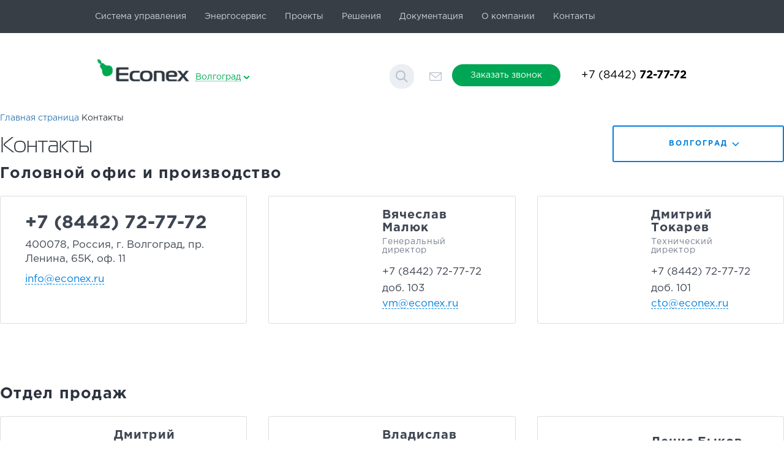

--- FILE ---
content_type: text/html; charset=utf-8
request_url: https://econex.ru/contacts.php
body_size: 17009
content:
<!DOCTYPE html>
<html lang="ru">
<head>
	

	<meta name="yandex-verification" content="d44838c2fbd08943" />
	<meta http-equiv="content-type" content="text/html; charset=utf-8" />
	<meta name="viewport" content="width=device-width, initial-scale=1, maximum-scale=1, user-scalable=no">
	<title>Econex - Контакты</title>

	<script type="application/ld+json">
		{
			"@context" : "http://schema.org",
			"@type":"Organization",
			"name":"Эконекс",
			"legalName":"Производитель осветительного оборудования",
			"foundingDate":"2008",
			"logo":"https://econex.ru//local/templates/main/images/logo.png",
			"image":"https://econex.ru//local/templates/main/images/logo.png",
			"url":" https://econex.ru",
			"address":
			{
				"@type": "PostalAddress",
				"streetAddress":"Партийный пер., д. 1 корп. 46",
				"addressLocality":"Москва",
				"postalCode":"115093",
				"addressCountry":"RUS"
			},
			"contactPoint":
			{
				"@type":"ContactPoint",
				"contactType":"Sales",
				"email":"msk@econex.ru",
				"url":"https://econex.ru/contacts.php"
			},
			"sameAs":
			[
				" https://rutube.ru/channel/43805190/
			]
		}
	</script>


	<meta http-equiv="Content-Type" content="text/html; charset=utf-8" />
<meta name="robots" content="index, follow" />
<script data-skip-moving="true">(function(w, d) {var v = w.frameCacheVars = {"CACHE_MODE":"HTMLCACHE","storageBlocks":[],"dynamicBlocks":{"LkGdQn":"5d4f46a40dfa","y5G80k":"e5cf8b640c00","XEVOpk":"45f5c68b1c22","mNu7Xf":"3b8310ec093f","g8taYv":"81051bcc2cf1","kpTuGE":"89c4c0731005","6w16B2":"07cee47600fc","rIpOz9":"63aa1c22b906","NMQc3w":"07ad453ecb66","mKUqxK":"de22cac56ef4","QCJ7Jg":"302d0186600c","6G4w5O":"59d1beddc9c3","xDi8H1":"d40ece906abb"},"AUTO_UPDATE":true,"AUTO_UPDATE_TTL":120,"version":2};var inv = false;if (v.AUTO_UPDATE === false){if (v.AUTO_UPDATE_TTL && v.AUTO_UPDATE_TTL > 0){var lm = Date.parse(d.lastModified);if (!isNaN(lm)){var td = new Date().getTime();if ((lm + v.AUTO_UPDATE_TTL * 1000) >= td){w.frameRequestStart = false;w.preventAutoUpdate = true;return;}inv = true;}}else{w.frameRequestStart = false;w.preventAutoUpdate = true;return;}}var r = w.XMLHttpRequest ? new XMLHttpRequest() : (w.ActiveXObject ? new w.ActiveXObject("Microsoft.XMLHTTP") : null);if (!r) { return; }w.frameRequestStart = true;var m = v.CACHE_MODE; var l = w.location; var x = new Date().getTime();var q = "?bxrand=" + x + (l.search.length > 0 ? "&" + l.search.substring(1) : "");var u = l.protocol + "//" + l.host + l.pathname + q;r.open("GET", u, true);r.setRequestHeader("BX-ACTION-TYPE", "get_dynamic");r.setRequestHeader("X-Bitrix-Composite", "get_dynamic");r.setRequestHeader("BX-CACHE-MODE", m);r.setRequestHeader("BX-CACHE-BLOCKS", v.dynamicBlocks ? JSON.stringify(v.dynamicBlocks) : "");if (inv){r.setRequestHeader("BX-INVALIDATE-CACHE", "Y");}try { r.setRequestHeader("BX-REF", d.referrer || "");} catch(e) {}if (m === "APPCACHE"){r.setRequestHeader("BX-APPCACHE-PARAMS", JSON.stringify(v.PARAMS));r.setRequestHeader("BX-APPCACHE-URL", v.PAGE_URL ? v.PAGE_URL : "");}r.onreadystatechange = function() {if (r.readyState != 4) { return; }var a = r.getResponseHeader("BX-RAND");var b = w.BX && w.BX.frameCache ? w.BX.frameCache : false;if (a != x || !((r.status >= 200 && r.status < 300) || r.status === 304 || r.status === 1223 || r.status === 0)){var f = {error:true, reason:a!=x?"bad_rand":"bad_status", url:u, xhr:r, status:r.status};if (w.BX && w.BX.ready && b){BX.ready(function() {setTimeout(function(){BX.onCustomEvent("onFrameDataRequestFail", [f]);}, 0);});}w.frameRequestFail = f;return;}if (b){b.onFrameDataReceived(r.responseText);if (!w.frameUpdateInvoked){b.update(false);}w.frameUpdateInvoked = true;}else{w.frameDataString = r.responseText;}};r.send();var p = w.performance;if (p && p.addEventListener && p.getEntries && p.setResourceTimingBufferSize){var e = 'resourcetimingbufferfull';var h = function() {if (w.BX && w.BX.frameCache && w.BX.frameCache.frameDataInserted){p.removeEventListener(e, h);}else {p.setResourceTimingBufferSize(p.getEntries().length + 50);}};p.addEventListener(e, h);}})(window, document);</script>
<script data-skip-moving="true">(function(w, d, n) {var cl = "bx-core";var ht = d.documentElement;var htc = ht ? ht.className : undefined;if (htc === undefined || htc.indexOf(cl) !== -1){return;}var ua = n.userAgent;if (/(iPad;)|(iPhone;)/i.test(ua)){cl += " bx-ios";}else if (/Windows/i.test(ua)){cl += ' bx-win';}else if (/Macintosh/i.test(ua)){cl += " bx-mac";}else if (/Linux/i.test(ua) && !/Android/i.test(ua)){cl += " bx-linux";}else if (/Android/i.test(ua)){cl += " bx-android";}cl += (/(ipad|iphone|android|mobile|touch)/i.test(ua) ? " bx-touch" : " bx-no-touch");cl += w.devicePixelRatio && w.devicePixelRatio >= 2? " bx-retina": " bx-no-retina";if (/AppleWebKit/.test(ua)){cl += " bx-chrome";}else if (/Opera/.test(ua)){cl += " bx-opera";}else if (/Firefox/.test(ua)){cl += " bx-firefox";}ht.className = htc ? htc + " " + cl : cl;})(window, document, navigator);</script>


<link href="//fonts.googleapis.com/css?family=Open+Sans:300,400,700&amp;subset=cyrillic,cyrillic-ext" type="text/css"  rel="stylesheet" />
<link href="//ajax.aspnetcdn.com/ajax/jquery.ui/1.10.3/themes/sunny/jquery-ui.css" type="text/css"  rel="stylesheet" />
<link href="//cdn.envybox.io/widget/cbk.css" type="text/css"  rel="stylesheet" />
<link href="/bitrix/cache/css/s1/main/page_9de839bf34c07f12ff53beadc063c159/page_9de839bf34c07f12ff53beadc063c159_v1.css?17454037795994" type="text/css"  rel="stylesheet" />
<link href="/bitrix/cache/css/s1/main/template_2700cf3cdbfe00dd1c820ec96389517d/template_2700cf3cdbfe00dd1c820ec96389517d_v1.css?1755868500346661" type="text/css"  data-template-style="true" rel="stylesheet" />







		<style>
				div.product_list_body h2 a :hover {
						text-decoration: none;
				}
		</style>
    <link rel="shortcut icon" type="image/x-icon" href="/local/templates/main/favicon.ico" />

	<!-- Global site tag (gtag.js) - Google Analytics -->
		</head>
<body>
		
	<div id="bxdynamic_LkGdQn_start" style="display:none"></div><nav class="navbar navbar-default navbar-fixed-top visible-xs visible-sm mobile-menu">
	<div class="container">
		<div class="row">
			<div class="col-xs-8">
				<div class="menu-item">
					<ul>
													<li>
								<a href="/control-system/">Система управления</a>
							</li>
													<li>
								<a href="/energy-service/">Энергосервис</a>
							</li>
													<li>
								<a href="/proekts/">Проекты</a>
							</li>
													<li>
								<a href="/resheniya/">Решения</a>
							</li>
													<li>
								<a href="/dokumenty/">Документация</a>
							</li>
													<li>
								<a href="/company/">О компании</a>
							</li>
													<li>
								<a href="/contacts/">Контакты</a>
							</li>
											</ul>
				</div>
			</div>
			<div class="col-xs-4">
				<div class="menu">
				
					<div class="switcher">
						<img src="/local/templates/main/images/mobile/header_menu.svg" />
					</div>
					
					<div class="clearfix"></div>
				</div>
			</div>
		</div>
	</div>
</nav><div id="bxdynamic_LkGdQn_end" style="display:none"></div>
	<div id="overlay"></div>

	<div class="resultbox modalbox">
		<div class="close"></div>
		<div class="content">
			<div class="title"></div>
			<div class="body"></div>
		</div>
	</div>

	<!--noindex-->

	<div class="get-price modalbox">
		<div class="close"></div>
		<div class="content">
			<div class="title"></div>
			<div class="body">
				<div id="bxdynamic_y5G80k_start" style="display:none"></div>

	
	<form action="" method="post" name="get-price" id="get-price">
		<div class="col-md-12">
			<input type="text" name="NAME" value="" placeholder="Имя">
		</div>
		<div class="col-md-12">
			<input type="text" name="WORK_NAME" value="" placeholder="Организация">
		</div>
		<div class="col-md-12">
			<select name="AREA_ID" class="no-init">
				<option value="">Выберете округ</option>
									<option value="20" data-section-id="20">Дальневосточный федеральный округ</option>
									<option value="23" data-section-id="23">Приволжский федеральный округ</option>
									<option value="19" data-section-id="19">Северо-Западный федеральный округ</option>
									<option value="24" data-section-id="24">Северо-Кавказский федеральный округ</option>
									<option value="21" data-section-id="21">Сибирский федеральный округ</option>
									<option value="22" data-section-id="22">Уральский федеральный округ</option>
									<option value="17" data-section-id="17">Центральный федеральный округ</option>
									<option value="18" data-section-id="18">Южный федеральный округ</option>
									<option value="32" data-section-id="32">Белоруссия</option>
									<option value="31" data-section-id="31">Казахстан</option>
									<option value="33" data-section-id="33">Киргизия</option>
									<option value="34" data-section-id="34">Украина</option>
							</select>
		</div>
		<div class="col-md-12" style="display: none;">
			<select name="ELEMENT_ID" class="no-init"></select>
		</div>
		<div class="col-md-12">
			<input type="text" name="EMAIL" value="" placeholder="Email">
		</div>
		<div class="col-md-12">
			<input type="text" name="PHONE" value="" placeholder="Телефон">
		</div>
		<div class="col-md-12">
			<textarea name="PREVIEW_TEXT" placeholder="Комментарий"></textarea>
		</div>

		<div class="col-md-12">
			<p class="agreements-link">
				<input type="checkbox" disabled="disabled" name="arg" checked="checked" />
				Отправляя форму, Вы даете согласие на <a href="/agreements/" target="_blank">обработку персональных данных</a></p>
		</div>

		<div class="col-md-12 send-form">
			<div class="button green send-form">Отправить</div>
		</div>

		<div class="clearfix"></div>
	</form><div id="bxdynamic_y5G80k_end" style="display:none"></div>			</div>
		</div>
	</div>

	<div class="projects-form modalbox">
		<div class="close"></div>
		<div class="content">
			<div class="title">Заказать печатный каталог</div>
			<div class="body">
				<div class="row">
					<form action="" method="post" name="project-catalog-order" id="project-catalog-order">
						<div class="col-md-12">
							<input type="text" name="NAME" value="" placeholder="Имя" />
						</div>
						<div class="col-md-12">
							<input type="text" name="WORK_POSITION" value="" placeholder="Должность" />
						</div>
						<div class="col-md-12">
							<input type="text" name="COMPANY" value="" placeholder="Организация" />
						</div>
						<div class="col-md-12">
							<textarea name="PREVIEW_TEXT" placeholder="Почтовый адрес"></textarea>
						</div>
						<div class="col-md-12">
							<textarea name="DETAIL_TEXT" placeholder="Комментарии"></textarea>
						</div>
						<div class="col-md-12">
							<p class="agreements-link">
								<input type="checkbox" disabled="disabled" name="arg" checked="checked" />
								Отправляя форму, Вы даете согласие на <a href="/agreements/" target="_blank">обработку персональных данных</a>
							</p>
						</div>
						<div class="col-md-12 send-form">
							<br /><div class="button green send-form">Заказать каталог</div>
						</div>
					</form>
				</div>
			</div>
		</div>
	</div>

    <div class="request-catalog-item-modal modalbox">
        <div class="close"></div>
        <div class="content">
            <div class="title">Заказать продукцию</div>
            <div class="desc">
                Пожалуйста, укажите Ваше имя и номер телефона. Наш инженер свяжется в течение нескольких минут
            </div>
            <div class="body">
                <div class="row">
                    <form action="" method="post" id="request-catalog-item-form">
                        <div class="col-md-12">
                            <input type="text" name="NAME" value="" placeholder="Имя" />
                        </div>
                        <div class="col-md-12">
                            <input type="text" name="PHONE" value="" placeholder="Телефон" />
                        </div>
                        <div class="col-md-12">
                            <input type="text" name="REGION" value="" placeholder="Город / регион" />
                        </div>
                        <div class="col-md-12">
                            <p class="agreements-link">
                                <input type="checkbox" disabled="disabled" name="arg" checked="checked" />
                                Отправляя форму, Вы даете согласие на <a href="/agreements/" target="_blank">обработку персональных данных</a>
                            </p>
                        </div>
                        <div class="col-md-12 send-form">
                            <br /><div class="button green send-form">Заказать</div>
                        </div>
                    </form>
                </div>
            </div>
        </div>
    </div>

	<div class="mailbox modalbox">
		<div class="close"></div>
		<div class="content">
			<div class="title">Написать письмо</div>
			<div class="body">
				<div class="row">
					<div class="col-md-6">
						<input type="text" name="NAME" value="" placeholder="Имя" required="required" />
					</div>
					<div class="col-md-6">
						<input type="email" required="required" name="EMAIL" value="" placeholder="E-mail" />
					</div>
					<div class="col-md-12">
						<textarea name="MESSAGE" placeholder="Сообщение"></textarea>
					</div>
					<div class="col-md-12">
						<p class="agreements-link">
							<input type="checkbox" disabled="disabled" name="arg" checked="checked" />
						Отправляя форму, Вы даете согласие на <a href="/agreements/" target="_blank">обработку персональных данных</a></p>
					</div>
					<div class="col-md-12">
						<br /><div class="button green send-form">Отправить письмо</div>
					</div>
				</div>
			</div>
		</div>
	</div>

	<div class="callback modalbox">
		<div class="close"></div>
		<div class="content">
			<div class="title">Обратный звонок</div>
			<div class="desc">
				Пожалуйста, укажите Ваше имя и номер телефона. Наш инженер свяжется в течение нескольких минут
			</div>
			<div class="body">

				<div class="row">
					<div class="col-md-12">
						<input type="text" name="NAME" value="" placeholder="Имя" />
					</div>
					<div class="col-md-12">
						<input type="text" name="PHONE" value="" placeholder="Телефон" />
					</div>
					<div class="col-md-12">
						<input type="text" name="REGION" value="" placeholder="Город / регион" />
					</div>
					<div class="col-md-12">
						<br />
						<div  class="agreements-link">
							<input type="checkbox" disabled="disabled" name="arg" checked="checked" />
							Отправляя форму, Вы даете согласие на <a href="/agreements/" target="_blank">обработку персональных данных</a>
						</div>
					</div>
					<div class="col-md-12 send-button">
						<div class="button green send-form">Заказать звонок</div>
					</div>
				</div>
			</div>
		</div>
	</div>
	<!--/noindex-->
	
	<div id="bxdynamic_XEVOpk_start" style="display:none"></div>
	
	<div class="container-fluid top hidden-xs hidden-sm">
		<div class="container">
			<div class="row">
				<ul class="menu">
											<li>
							<a href="/control-system/">Система управления</a>
						</li>
											<li>
							<a href="/energy-service/">Энергосервис</a>
						</li>
											<li>
							<a href="/proekts/">Проекты</a>
						</li>
											<li>
							<a href="/resheniya/">Решения</a>
						</li>
											<li>
							<a href="/dokumenty/">Документация</a>
						</li>
											<li>
							<a href="/company/">О компании</a>
						</li>
											<li>
							<a href="/contacts/">Контакты</a>
						</li>
									</ul>
			</div>
		</div>
	</div><div id="bxdynamic_XEVOpk_end" style="display:none"></div>
	<div class="container header">
		<div class="row main">
			<div class="col-xs-12 col-sm-5 col-md-4">
				<div class="block-logo">
					<a href="/">
						<div class="logo"></div>
					</a>
				</div>
				<div class="block-phone">
						<div id="bxdynamic_mNu7Xf_start" style="display:none"></div>

	<div class="select_city">
		<span>Волгоград</span>
		<div class="selector"></div>
	</div>

	<div class="select_city_shower">
		<div class="icon"></div>
		<ul>
												<li>
						<noindex><a href="?city_id=451">Волгоград</a></noindex>
					</li>
																<li>
						<noindex><a href="?city_id=48237">Воронеж</a></noindex>
					</li>
																<li>
						<noindex><a href="?city_id=88024">Екатеринбург</a></noindex>
					</li>
																<li>
						<noindex><a href="?city_id=82313">Краснодар</a></noindex>
					</li>
																<li>
						<noindex><a href="?city_id=452">Москва</a></noindex>
					</li>
																<li>
						<noindex><a href="?city_id=88026">Нижний Новгород</a></noindex>
					</li>
																<li>
						<noindex><a href="?city_id=88022">Новосибирск</a></noindex>
					</li>
																<li>
						<noindex><a href="?city_id=82311">Омск</a></noindex>
					</li>
																<li>
						<noindex><a href="?city_id=802">Пермь</a></noindex>
					</li>
																<li>
						<noindex><a href="?city_id=82312">Республика Крым</a></noindex>
					</li>
																<li>
						<noindex><a href="?city_id=82310">Ростов-на-Дону</a></noindex>
					</li>
																<li>
						<noindex><a href="?city_id=25823">Самара</a></noindex>
					</li>
																<li>
						<noindex><a href="?city_id=453">Санкт-Петербург</a></noindex>
					</li>
																<li>
						<noindex><a href="?city_id=470">Уфа</a></noindex>
					</li>
																<li>
						<noindex><a href="?city_id=56154">Челябинск</a></noindex>
					</li>
									</ul>
	</div><div id="bxdynamic_mNu7Xf_end" style="display:none"></div>				</div>
				<div class="clr"></div>
			</div>

			<div class="col-xs-0 col-sm-0 col-md-3">
				<div class="col-icon">
					<div class="icon">
						<!--noindex-->
						<div class="search_form">
							
	<form action="/search/" method="get" class="search_form">

		<input type="text" name="q" class="search_input" value="" autocomplete="off" />
		<input type="submit" name="s" class="search_input" value="" />
	</form>							<div class="mail_box">
								<a href="#"><div class="mail" title="Написать письмо"></div></a>
							</div>
						</div>
						<!--/noindex-->
					</div>
				</div>
			</div>

			<div class="col-xs-12 col-sm-7 col-md-5">
				<div class="col-button">
					<div class="button green call_back" id="call_back">Заказать звонок</div>
				</div>
				<div class="col-phone">
					<div class="phone roistat-phone-1" id="header_phone">
						<a href="tel:+17184421727772"><span class='roistat-phone-1-country'>+7</span> (<span class='roistat-phone-1-region'>8442</span>) <b><span class='roistat-phone-1-number'>72-77-72</span></b></a>
					</div>
				</div>
			</div>

		</div>
	</div>

	
	
					<div class="container company-page-menu">
				<div class="row page_menu_green">
					<div class="col-md-12">
						
						<div id="bxdynamic_g8taYv_start" style="display:none"></div>
<div id="bxdynamic_g8taYv_end" style="display:none"></div>					</div>
				</div>
			</div>
				
	<div id="bxdynamic_kpTuGE_start" style="display:none"></div>

	
		<div class="app__inner-block contain">
			<div class="s-path">
			
				<a href="#" class="s-path__link">Главная страница</a><!-- <= link -->
				<span class="s-path__separator"></span><!-- <= separator -->
				Контакты
			</div><!-- s-path -->

			<div class="inner-head">
				<h1>Контакты</h1>
				<div class="select-sity-type2">
					<div class="select-sity-type2__selected js-selected-sity-type2"><span>Волгоград</span></div>
					<ul class="select-sity-type2__list-sity js-list-sity-type2">
													<li class="is-active-sity" data-city-id="451" data-city-addr="Головной офис и производство" data-city-phone="<span class='roistat-phone-1-country'>+7</span> (<span class='roistat-phone-1-region'>8442</span>) <b><span class='roistat-phone-1-number'>72-77-72</span></b>" data-city-position="48.749238936614,44.54803302627" data-city-full-addr="400078, Россия, г. Волгоград, пр. Ленина, 65К, оф. 11">
								<a href="#">Волгоград</a>
							</li>
													<li data-city-id="48237" data-city-addr="Представительство" data-city-phone="<span class='roistat-phone-1-country'>+7</span> (<span class='roistat-phone-1-region'>8442</span>) <b><span class='roistat-phone-1-number'>72-77-72</span></b>" data-city-position="51.660781,39.200296" data-city-full-addr="Россия, г. Воронеж">
								<a href="#">Воронеж</a>
							</li>
													<li data-city-id="88024" data-city-addr="Представительство" data-city-phone="<span class='roistat-phone-1-country'>8 800</span> (<span class='roistat-phone-1-region'>500</span>) <b><span class='roistat-phone-1-number'>207-34-97</span></b>" data-city-position="56.851589253675,60.607347017518" data-city-full-addr="Россия, г. Екатеринбург">
								<a href="#">Екатеринбург</a>
							</li>
													<li data-city-id="82313" data-city-addr="Представительство" data-city-phone="<span class='roistat-phone-1-country'>8 800</span> (<span class='roistat-phone-1-region'>500</span>) <b><span class='roistat-phone-1-number'>207-34-97</span></b>" data-city-position="45.043502103135,38.977567965168" data-city-full-addr="Россия, г. Краснодар">
								<a href="#">Краснодар</a>
							</li>
													<li data-city-id="452" data-city-addr="Представительство" data-city-phone="<span class='roistat-phone-1-country'>8 800</span> (<span class='roistat-phone-1-region'>500</span>) <b><span class='roistat-phone-1-number'>207-34-97</span></b>" data-city-position="55.755286054739,37.628544835938" data-city-full-addr="Россия, г. Москва">
								<a href="#">Москва</a>
							</li>
													<li data-city-id="88026" data-city-addr="Представительство" data-city-phone="<SPAN CLASS='ROISTAT-PHONE-1-COUNTRY'>8 800</SPAN> (<SPAN CLASS='ROISTAT-PHONE-1-REGION'>500</SPAN>) <B><SPAN CLASS='ROISTAT-PHONE-1-NUMBER'>207-34-97</SPAN></B>" data-city-position="56.313391695718,43.939922614342" data-city-full-addr=" Россия, г. Нижний Новгород">
								<a href="#">Нижний Новгород</a>
							</li>
													<li data-city-id="88022" data-city-addr="Представительство" data-city-phone="<span class='roistat-phone-1-country'>8 800</span> (<span class='roistat-phone-1-region'>500</span>) <b><span class='roistat-phone-1-number'>207-34-97</span></b>" data-city-position="54.987655195323,82.887008304352" data-city-full-addr="Россия, г. Новосибирск">
								<a href="#">Новосибирск</a>
							</li>
													<li data-city-id="82311" data-city-addr="Представительство" data-city-phone="<span class='roistat-phone-1-country'>8 800</span> (<span class='roistat-phone-1-region'>500</span>) <b><span class='roistat-phone-1-number'>207-34-97</span></b>" data-city-position="54.977330087259,73.38910207257" data-city-full-addr="Россия, г. Омск">
								<a href="#">Омск</a>
							</li>
													<li data-city-id="802" data-city-addr="Официальный дилер" data-city-phone="<span class='roistat-phone-1-country'>+7</span> (<span class='roistat-phone-1-region'>342</span>) <b><span class='roistat-phone-1-number'>207-80-90</span></b>" data-city-position="57.984436,56.262852" data-city-full-addr="614045, Россия, г. Пермь, Чкалова ул., д. 9е, офис 529">
								<a href="#">Пермь</a>
							</li>
													<li data-city-id="82312" data-city-addr="Представительство" data-city-phone="<SPAN CLASS='ROISTAT-PHONE-1-COUNTRY'>8 800</SPAN> (<SPAN CLASS='ROISTAT-PHONE-1-REGION'>500</SPAN>) <B><SPAN CLASS='ROISTAT-PHONE-1-NUMBER'>207-34-97</SPAN></B>" data-city-position="44.95102553524,34.11321748144" data-city-full-addr=" Россия, Республика Крым">
								<a href="#">Республика Крым</a>
							</li>
													<li data-city-id="82310" data-city-addr="Представительство" data-city-phone="<span class='roistat-phone-1-country'>+7</span> (<span class='roistat-phone-1-region'>342</span>) <b><span class='roistat-phone-1-number'>207-80-90</span></b>" data-city-position="47.234957754672,39.685595197606" data-city-full-addr="Россия, г. Ростов-на-Дону">
								<a href="#">Ростов-на-Дону</a>
							</li>
													<li data-city-id="25823" data-city-addr="Представительство" data-city-phone="<span class='roistat-phone-1-country'>+7</span> (<span class='roistat-phone-1-region'>423</span>) <b><span class='roistat-phone-1-number'>273-50-93</span></b>" data-city-position="53.220805510304,50.218082572676" data-city-full-addr="Россия, г. Самара">
								<a href="#">Самара</a>
							</li>
													<li data-city-id="453" data-city-addr="Представительство" data-city-phone="<span class='roistat-phone-1-country'>8 800</span> (<span class='roistat-phone-1-region'>500</span>) <b><span class='roistat-phone-1-number'>207-34-97</span></b>" data-city-position="59.932154650293,30.333304677734" data-city-full-addr="Россия, г. Санкт-Петербург">
								<a href="#">Санкт-Петербург</a>
							</li>
													<li data-city-id="470" data-city-addr="Представительство" data-city-phone="<span class='roistat-phone-1-country'>8 800</span> (<span class='roistat-phone-1-region'>500</span>) <b><span class='roistat-phone-1-number'>207-34-97</span></b>" data-city-position="54.73754081623,55.961987304688" data-city-full-addr="Россия, г. Уфа">
								<a href="#">Уфа</a>
							</li>
													<li data-city-id="56154" data-city-addr="Представительство" data-city-phone="<SPAN CLASS='ROISTAT-PHONE-1-COUNTRY'>8 800</SPAN> (<SPAN CLASS='ROISTAT-PHONE-1-REGION'>500</SPAN>) <B><SPAN CLASS='ROISTAT-PHONE-1-NUMBER'>207-34-97</SPAN></B>" data-city-position="55.163504659729,61.450439453125" data-city-full-addr=" Россия, г. Челябинск">
								<a href="#">Челябинск</a>
							</li>
											</ul>
				</div>
			</div>
			
		</div>
		<div class="app__inner-block-full"></div>
		<div class="app__content contain">

			<main class="app__main">
				

				<div class="contacts-info">
																							<div class="contacts-info__section " data-city-id="451">
								<div class="contacts-info__inner">
									<div class="contacts-info__title contacts-info__title--first">Головной офис и производство</div>
									<div class="contacts-info__items">

										<div class="contacts-info__item contacts-info__item--main">
											<div class="contacts-info__body">
																									<a href="tel:+7 (8442) 72-77-72" class="contacts-info__phone">+7 (8442) 72-77-72</a>
																									<a href="tel:+7 (800) 500-34-97" class="contacts-info__phone">+7 (800) 500-34-97</a>
																								<div class="contacts-info__address">400078, Россия, г. Волгоград, пр. Ленина, 65К, оф. 11</div>
																									<a href="mailto:info@econex.ru" class="contacts-info__mail">info@econex.ru</a>
																							</div>
										</div>
																															
											<div class="contacts-info__item">
												<div class="contacts-info__body">
													<div class="contacts-info__img">
														<img class="lazy" data-src="/upload/iblock/f40/ar91w1xjjdxh4tzq0eo8xqk69icncuk3/malyuk.jpg" alt="">
													</div>
													<div class="contacts-info__content">
														<div class="contacts-info__name">Вячеслав Малюк </div>
														<div class="contacts-info__place">Генеральный директор</div>
														<div class="contacts-info__person-contacts">
                                                                                                                            <a href="tel:+7 (8442) 72-77-72 доб. 103" class="contacts-info__phone">+7 (8442) 72-77-72 доб. 103</a>
                                                                                                                                                                                        <a href="mailto:vm@econex.ru" class="contacts-info__mail">vm@econex.ru</a>
                                                            														</div>
													</div>
												</div>
											</div>

																																
											<div class="contacts-info__item">
												<div class="contacts-info__body">
													<div class="contacts-info__img">
														<img class="lazy" data-src="/upload/iblock/21d/8zafip1i8t5bbo3yrvucaf67mw5x3kyz/tokarev.jpg" alt="">
													</div>
													<div class="contacts-info__content">
														<div class="contacts-info__name">Дмитрий Токарев</div>
														<div class="contacts-info__place">Технический директор</div>
														<div class="contacts-info__person-contacts">
                                                                                                                            <a href="tel:+7 (8442) 72-77-72 доб. 101" class="contacts-info__phone">+7 (8442) 72-77-72 доб. 101</a>
                                                                                                                                                                                        <a href="mailto:cto@econex.ru" class="contacts-info__mail">cto@econex.ru</a>
                                                            														</div>
													</div>
												</div>
											</div>

																																																																																																																																																																																																																																																																											</div>
																		<div class="contacts-info__title" data-dept-id="554">
										   									</div>

									<div class="contacts-info__items contacts-info__items--content">
										
																				
																													</div>
																		<div class="contacts-info__title" data-dept-id="555">
										Отдел продаж									</div>

									<div class="contacts-info__items contacts-info__items--content">
										
										
											<div class="contacts-info__item">
												<div class="contacts-info__body">
													<div class="contacts-info__img"><img class="lazy" data-src="/upload/iblock/732/dfb033g1abtcgfnffm4mvco3flr7mow0/ermakov.jpg" alt=""></div>
													<div class="contacts-info__content">
														<div class="contacts-info__name">Дмитрий Ермаков</div>
														<div class="contacts-info__place">Руководитель отдела продаж</div>
														<div class="contacts-info__person-contacts">
                                                            															    <a href="tel:+7 (8442) 72-77-72 доб. 301" class="contacts-info__phone">+7 (8442) 72-77-72 доб. 301</a>
                                                                                                                                                                                        <a href="mailto:hos@econex.ru" class="contacts-info__mail">hos@econex.ru</a>
                                                            														</div>
													</div>
												</div>
											</div>

																				
										
											<div class="contacts-info__item">
												<div class="contacts-info__body">
													<div class="contacts-info__img"><img class="lazy" data-src="/upload/iblock/1b7/l4qdux4jw9ivr0f2ysqfpp19n4eudrm2/vodyaga_.jpg" alt=""></div>
													<div class="contacts-info__content">
														<div class="contacts-info__name">Владислав Водяга</div>
														<div class="contacts-info__place">Ведущий менеджер проектных продаж</div>
														<div class="contacts-info__person-contacts">
                                                            															    <a href="tel:8 800 500 34 97 доб. 308" class="contacts-info__phone">8 800 500 34 97 доб. 308</a>
                                                                                                                                                                                        <a href="mailto:vv@econex.ru" class="contacts-info__mail">vv@econex.ru</a>
                                                            														</div>
													</div>
												</div>
											</div>

																				
										
											<div class="contacts-info__item">
												<div class="contacts-info__body">
													<div class="contacts-info__img"><img class="lazy" data-src="/upload/iblock/240/n1kbb44pa5167tjwgeg3x7m100yq9y17/bykov.jpg" alt=""></div>
													<div class="contacts-info__content">
														<div class="contacts-info__name">Денис Быков</div>
														<div class="contacts-info__place">Менеджер проектных продаж</div>
														<div class="contacts-info__person-contacts">
                                                            															    <a href="tel:+7 (8442) 72-77-72 доб. 303" class="contacts-info__phone">+7 (8442) 72-77-72 доб. 303</a>
                                                                                                                                                                                        <a href="mailto:db@econex.ru" class="contacts-info__mail">db@econex.ru</a>
                                                            														</div>
													</div>
												</div>
											</div>

																													</div>
																		<div class="contacts-info__title" data-dept-id="78878">
										Отдел проектирования освещения и ЭМР 									</div>

									<div class="contacts-info__items contacts-info__items--content">
										
										
											<div class="contacts-info__item">
												<div class="contacts-info__body">
													<div class="contacts-info__img"><img class="lazy" data-src="/upload/iblock/ebf/p2wii0lwqad1oxvizxjeaybnwz2oqv83/egozov.jpg" alt=""></div>
													<div class="contacts-info__content">
														<div class="contacts-info__name">Артем Егозов</div>
														<div class="contacts-info__place">Руководитель проектов</div>
														<div class="contacts-info__person-contacts">
                                                            															    <a href="tel:+7 (8442) 72-77-72 доб. 310" class="contacts-info__phone">+7 (8442) 72-77-72 доб. 310</a>
                                                                                                                                                                                        <a href="mailto:clp@econex.ru " class="contacts-info__mail">clp@econex.ru </a>
                                                            														</div>
													</div>
												</div>
											</div>

																													</div>
																		<div class="contacts-info__title" data-dept-id="26029">
										Отдел сопровождения клиентов									</div>

									<div class="contacts-info__items contacts-info__items--content">
										
										
											<div class="contacts-info__item">
												<div class="contacts-info__body">
													<div class="contacts-info__img"><img class="lazy" data-src="/upload/iblock/37b/z33fd96h8pscyyjy991570wz290z6rgy/glazkova-econex.jpg" alt=""></div>
													<div class="contacts-info__content">
														<div class="contacts-info__name">Екатерина Глазкова</div>
														<div class="contacts-info__place">Специалист бэк-офиса</div>
														<div class="contacts-info__person-contacts">
                                                            															    <a href="tel:+7 (8442) 72-77-72 доб. 306" class="contacts-info__phone">+7 (8442) 72-77-72 доб. 306</a>
                                                                                                                                                                                        <a href="mailto:sales@econex.ru" class="contacts-info__mail">sales@econex.ru</a>
                                                            														</div>
													</div>
												</div>
											</div>

																				
										
											<div class="contacts-info__item">
												<div class="contacts-info__body">
													<div class="contacts-info__img"><img class="lazy" data-src="/upload/iblock/c16/f7bqas58afi3wgluks2z8j5dg6nnve0w/vladykina1.jpg" alt=""></div>
													<div class="contacts-info__content">
														<div class="contacts-info__name">Наталья Владыкина</div>
														<div class="contacts-info__place">Специалист бэк-офиса</div>
														<div class="contacts-info__person-contacts">
                                                            															    <a href="tel:+7 (8442) 72-77-72 доб. 304" class="contacts-info__phone">+7 (8442) 72-77-72 доб. 304</a>
                                                                                                                                                                                        <a href="mailto:support3@econex.ru" class="contacts-info__mail">support3@econex.ru</a>
                                                            														</div>
													</div>
												</div>
											</div>

																													</div>
																		<div class="contacts-info__title" data-dept-id="78875">
										Департамент по персоналу									</div>

									<div class="contacts-info__items contacts-info__items--content">
										
										
											<div class="contacts-info__item">
												<div class="contacts-info__body">
													<div class="contacts-info__img"><img class="lazy" data-src="" alt=""></div>
													<div class="contacts-info__content">
														<div class="contacts-info__name">Людмила Легонцева</div>
														<div class="contacts-info__place">Менеджер по персоналу</div>
														<div class="contacts-info__person-contacts">
                                                            															    <a href="tel:+7 (8442) 72-77-72 доб. 114" class="contacts-info__phone">+7 (8442) 72-77-72 доб. 114</a>
                                                                                                                                                                                        <a href="mailto:hrd@econex.ru" class="contacts-info__mail">hrd@econex.ru</a>
                                                            														</div>
													</div>
												</div>
											</div>

																													</div>
																	</div>
							</div>
																														<div class="contacts-info__section " data-city-id="82313">
								<div class="contacts-info__inner">
									<div class="contacts-info__title contacts-info__title--first">Головной офис и производство</div>
									<div class="contacts-info__items">

										<div class="contacts-info__item contacts-info__item--main">
											<div class="contacts-info__body">
																									<a href="tel:8 800 500-34-97 доб. 308" class="contacts-info__phone">8 800 500-34-97 доб. 308</a>
																								<div class="contacts-info__address">Россия, г. Краснодар</div>
																									<a href="mailto:vv@econex.ru" class="contacts-info__mail">vv@econex.ru</a>
																							</div>
										</div>
																																																												</div>
																		<div class="contacts-info__title" data-dept-id="555">
										Отдел продаж									</div>

									<div class="contacts-info__items contacts-info__items--content">
										
										
											<div class="contacts-info__item">
												<div class="contacts-info__body">
													<div class="contacts-info__img"><img class="lazy" data-src="/upload/iblock/76e/iz1lcyc0yhu3qlv5traqwjtwokjbokgv/vodyaga_.jpg" alt=""></div>
													<div class="contacts-info__content">
														<div class="contacts-info__name">Владислав Водяга</div>
														<div class="contacts-info__place">Ведущий менеджер проектных продаж</div>
														<div class="contacts-info__person-contacts">
                                                            															    <a href="tel:8 800 500 34 97 доб. 308" class="contacts-info__phone">8 800 500 34 97 доб. 308</a>
                                                                                                                                                                                        <a href="mailto:vv@econex.ru" class="contacts-info__mail">vv@econex.ru</a>
                                                            														</div>
													</div>
												</div>
											</div>

																													</div>
																	</div>
							</div>
																														<div class="contacts-info__section " data-city-id="82310">
								<div class="contacts-info__inner">
									<div class="contacts-info__title contacts-info__title--first">Головной офис и производство</div>
									<div class="contacts-info__items">

										<div class="contacts-info__item contacts-info__item--main">
											<div class="contacts-info__body">
																									<a href="tel:8 (800) 500 34 97, доб. 308" class="contacts-info__phone">8 (800) 500 34 97, доб. 308</a>
																								<div class="contacts-info__address">Россия, г. Ростов-на-Дону</div>
																									<a href="mailto:vv@econex.ru" class="contacts-info__mail">vv@econex.ru</a>
																							</div>
										</div>
																																																												</div>
																		<div class="contacts-info__title" data-dept-id="555">
										Отдел продаж									</div>

									<div class="contacts-info__items contacts-info__items--content">
										
										
											<div class="contacts-info__item">
												<div class="contacts-info__body">
													<div class="contacts-info__img"><img class="lazy" data-src="/upload/iblock/72a/jbxk6mr17t3njxtqpb4iwibqjy0143rp/vodyaga_.jpg" alt=""></div>
													<div class="contacts-info__content">
														<div class="contacts-info__name">Владислав Водяга</div>
														<div class="contacts-info__place">Ведущий менеджер проектных продаж</div>
														<div class="contacts-info__person-contacts">
                                                            															    <a href="tel:8 800 500 34 97 доб. 308" class="contacts-info__phone">8 800 500 34 97 доб. 308</a>
                                                                                                                                                                                        <a href="mailto:vv@econex.ru" class="contacts-info__mail">vv@econex.ru</a>
                                                            														</div>
													</div>
												</div>
											</div>

																													</div>
																	</div>
							</div>
																														<div class="contacts-info__section " data-city-id="25823">
								<div class="contacts-info__inner">
									<div class="contacts-info__title contacts-info__title--first">Головной офис и производство</div>
									<div class="contacts-info__items">

										<div class="contacts-info__item contacts-info__item--main">
											<div class="contacts-info__body">
																									<a href="tel:8 800 500 34 97 доб. 308" class="contacts-info__phone">8 800 500 34 97 доб. 308</a>
																								<div class="contacts-info__address">Россия, г. Самара</div>
																							</div>
										</div>
																																																												</div>
																		<div class="contacts-info__title" data-dept-id="555">
										Отдел продаж									</div>

									<div class="contacts-info__items contacts-info__items--content">
										
										
											<div class="contacts-info__item">
												<div class="contacts-info__body">
													<div class="contacts-info__img"><img class="lazy" data-src="/upload/iblock/d27/2yyjwivgsr03dqmqefdo3ki4qqjovzbk/vodyaga_.jpg" alt=""></div>
													<div class="contacts-info__content">
														<div class="contacts-info__name">Владислав Водяга</div>
														<div class="contacts-info__place">Ведущий менеджер проектных продаж</div>
														<div class="contacts-info__person-contacts">
                                                            															    <a href="tel:8 800 500 34 97 доб. 308" class="contacts-info__phone">8 800 500 34 97 доб. 308</a>
                                                                                                                                                                                        <a href="mailto:vv@econex.ru" class="contacts-info__mail">vv@econex.ru</a>
                                                            														</div>
													</div>
												</div>
											</div>

																													</div>
																	</div>
							</div>
																														<div class="contacts-info__section " data-city-id="453">
								<div class="contacts-info__inner">
									<div class="contacts-info__title contacts-info__title--first">Головной офис и производство</div>
									<div class="contacts-info__items">

										<div class="contacts-info__item contacts-info__item--main">
											<div class="contacts-info__body">
																									<a href="tel:8 800 500-34-97 доб. 303" class="contacts-info__phone">8 800 500-34-97 доб. 303</a>
																								<div class="contacts-info__address">Россия, г. Санкт-Петербург</div>
																									<a href="mailto:db@econex.ru" class="contacts-info__mail">db@econex.ru</a>
																							</div>
										</div>
																																																												</div>
																		<div class="contacts-info__title" data-dept-id="555">
										Отдел продаж									</div>

									<div class="contacts-info__items contacts-info__items--content">
										
										
											<div class="contacts-info__item">
												<div class="contacts-info__body">
													<div class="contacts-info__img"><img class="lazy" data-src="/upload/iblock/c87/m8pqqo90cjzs95mq1h8ux1qbux8kvier/bykov.jpg" alt=""></div>
													<div class="contacts-info__content">
														<div class="contacts-info__name">Денис Быков</div>
														<div class="contacts-info__place">Менеджер проектных продаж</div>
														<div class="contacts-info__person-contacts">
                                                            															    <a href="tel:8 800 500 34 97 доб. 303" class="contacts-info__phone">8 800 500 34 97 доб. 303</a>
                                                                                                                                                                                        <a href="mailto:db@econex.ru" class="contacts-info__mail">db@econex.ru</a>
                                                            														</div>
													</div>
												</div>
											</div>

																													</div>
																	</div>
							</div>
																														<div class="contacts-info__section " data-city-id="452">
								<div class="contacts-info__inner">
									<div class="contacts-info__title contacts-info__title--first">Головной офис и производство</div>
									<div class="contacts-info__items">

										<div class="contacts-info__item contacts-info__item--main">
											<div class="contacts-info__body">
																									<a href="tel:8 800 500-34-97" class="contacts-info__phone">8 800 500-34-97</a>
																								<div class="contacts-info__address">Россия, г. Москва</div>
																									<a href="mailto:info@econex.ru" class="contacts-info__mail">info@econex.ru</a>
																							</div>
										</div>
																																																																																																						</div>
																		<div class="contacts-info__title" data-dept-id="555">
										Отдел продаж									</div>

									<div class="contacts-info__items contacts-info__items--content">
										
										
											<div class="contacts-info__item">
												<div class="contacts-info__body">
													<div class="contacts-info__img"><img class="lazy" data-src="/upload/iblock/a57/ut0n7ctmi0o8ymx9fna13pjx26x8o803/ikonki_dlya_kontaktov_zubarev.jpg" alt=""></div>
													<div class="contacts-info__content">
														<div class="contacts-info__name">Зубарев Денис</div>
														<div class="contacts-info__place">Руководитель направления «Системы управления»</div>
														<div class="contacts-info__person-contacts">
                                                            															    <a href="tel:8 800 500 34 97" class="contacts-info__phone">8 800 500 34 97</a>
                                                                                                                                                                                        <a href="mailto:rnsmart@econex.ru" class="contacts-info__mail">rnsmart@econex.ru</a>
                                                            														</div>
													</div>
												</div>
											</div>

																				
										
											<div class="contacts-info__item">
												<div class="contacts-info__body">
													<div class="contacts-info__img"><img class="lazy" data-src="/upload/iblock/0c2/7futpcqpd39hag2kzg54l81ktldqat8c/mamulat.jpg" alt=""></div>
													<div class="contacts-info__content">
														<div class="contacts-info__name">Александр Мамулат</div>
														<div class="contacts-info__place">Менеджер проектных продаж</div>
														<div class="contacts-info__person-contacts">
                                                            															    <a href="tel:8 800 500 34 97 доб. 318" class="contacts-info__phone">8 800 500 34 97 доб. 318</a>
                                                                                                                                                                                        <a href="mailto:ma@econex.ru" class="contacts-info__mail">ma@econex.ru</a>
                                                            														</div>
													</div>
												</div>
											</div>

																				
										
											<div class="contacts-info__item">
												<div class="contacts-info__body">
													<div class="contacts-info__img"><img class="lazy" data-src="/upload/iblock/ee5/09zasuxzq0jhh3nv26e6iyed074zug7k/bykov.jpg" alt=""></div>
													<div class="contacts-info__content">
														<div class="contacts-info__name">Денис Быков</div>
														<div class="contacts-info__place">Менеджер проектных продаж</div>
														<div class="contacts-info__person-contacts">
                                                            															    <a href="tel:8 800 500 34 97 доб. 303" class="contacts-info__phone">8 800 500 34 97 доб. 303</a>
                                                                                                                                                                                        <a href="mailto:db@econex.ru" class="contacts-info__mail">db@econex.ru</a>
                                                            														</div>
													</div>
												</div>
											</div>

																													</div>
																	</div>
							</div>
																														<div class="contacts-info__section " data-city-id="48237">
								<div class="contacts-info__inner">
									<div class="contacts-info__title contacts-info__title--first">Головной офис и производство</div>
									<div class="contacts-info__items">

										<div class="contacts-info__item contacts-info__item--main">
											<div class="contacts-info__body">
																									<a href="tel:8 800 500 34 97" class="contacts-info__phone">8 800 500 34 97</a>
																								<div class="contacts-info__address">Россия, г. Воронеж</div>
																									<a href="mailto:ap@econex.ru" class="contacts-info__mail">ap@econex.ru</a>
																							</div>
										</div>
																																																												</div>
																		<div class="contacts-info__title" data-dept-id="555">
										Отдел продаж									</div>

									<div class="contacts-info__items contacts-info__items--content">
										
										
											<div class="contacts-info__item">
												<div class="contacts-info__body">
													<div class="contacts-info__img"><img class="lazy" data-src="/upload/iblock/1d8/9pbwto839mmuk2j6o44vh7ors3axhs02/ikonki_dlya_kontaktov_peretokin.jpg" alt=""></div>
													<div class="contacts-info__content">
														<div class="contacts-info__name">Алексей Перетокин</div>
														<div class="contacts-info__place">Региональный менеджер по продажам</div>
														<div class="contacts-info__person-contacts">
                                                            															    <a href="tel:8 800 500 34 97 доб. 322" class="contacts-info__phone">8 800 500 34 97 доб. 322</a>
                                                                                                                                                                                        <a href="mailto:ap@econex.ru" class="contacts-info__mail">ap@econex.ru</a>
                                                            														</div>
													</div>
												</div>
											</div>

																													</div>
																	</div>
							</div>
																														<div class="contacts-info__section " data-city-id="88026">
								<div class="contacts-info__inner">
									<div class="contacts-info__title contacts-info__title--first">Головной офис и производство</div>
									<div class="contacts-info__items">

										<div class="contacts-info__item contacts-info__item--main">
											<div class="contacts-info__body">
																									<a href="tel:8 800 500-34-97 доб. 322" class="contacts-info__phone">8 800 500-34-97 доб. 322</a>
																								<div class="contacts-info__address"> Россия, г. Нижний Новгород</div>
																									<a href="mailto:ap@econex.ru" class="contacts-info__mail">ap@econex.ru</a>
																							</div>
										</div>
																																																												</div>
																		<div class="contacts-info__title" data-dept-id="555">
										Отдел продаж									</div>

									<div class="contacts-info__items contacts-info__items--content">
										
										
											<div class="contacts-info__item">
												<div class="contacts-info__body">
													<div class="contacts-info__img"><img class="lazy" data-src="/upload/iblock/390/c7jkpvvqz04vfeajr0o3hn419irtdd3w/peretokin.jpg" alt=""></div>
													<div class="contacts-info__content">
														<div class="contacts-info__name">Алексей Перетокин</div>
														<div class="contacts-info__place">Региональный менеджер по продажам</div>
														<div class="contacts-info__person-contacts">
                                                            															    <a href="tel:8 800 500 34 97 доб. 322" class="contacts-info__phone">8 800 500 34 97 доб. 322</a>
                                                                                                                                                                                        <a href="mailto:ap@econex.ru" class="contacts-info__mail">ap@econex.ru</a>
                                                            														</div>
													</div>
												</div>
											</div>

																													</div>
																	</div>
							</div>
																														<div class="contacts-info__section " data-city-id="82312">
								<div class="contacts-info__inner">
									<div class="contacts-info__title contacts-info__title--first">Головной офис и производство</div>
									<div class="contacts-info__items">

										<div class="contacts-info__item contacts-info__item--main">
											<div class="contacts-info__body">
																									<a href="tel:8 800 500-34-97 доб. 322" class="contacts-info__phone">8 800 500-34-97 доб. 322</a>
																								<div class="contacts-info__address"> Россия, Республика Крым</div>
																									<a href="mailto:ap@econex.ru" class="contacts-info__mail">ap@econex.ru</a>
																							</div>
										</div>
																																																												</div>
																		<div class="contacts-info__title" data-dept-id="555">
										Отдел продаж									</div>

									<div class="contacts-info__items contacts-info__items--content">
										
										
											<div class="contacts-info__item">
												<div class="contacts-info__body">
													<div class="contacts-info__img"><img class="lazy" data-src="/upload/iblock/1a3/g0kioze579sqyxn2etsw9fl6wacawn27/ikonki_dlya_kontaktov_peretokin.jpg" alt=""></div>
													<div class="contacts-info__content">
														<div class="contacts-info__name">Алексей Перетокин</div>
														<div class="contacts-info__place">Региональный менеджер по продажам</div>
														<div class="contacts-info__person-contacts">
                                                            															    <a href="tel:8 800 500 34 97 доб. 322" class="contacts-info__phone">8 800 500 34 97 доб. 322</a>
                                                                                                                                                                                        <a href="mailto:ap@econex.ru" class="contacts-info__mail">ap@econex.ru</a>
                                                            														</div>
													</div>
												</div>
											</div>

																													</div>
																	</div>
							</div>
																														<div class="contacts-info__section " data-city-id="88022">
								<div class="contacts-info__inner">
									<div class="contacts-info__title contacts-info__title--first">Головной офис и производство</div>
									<div class="contacts-info__items">

										<div class="contacts-info__item contacts-info__item--main">
											<div class="contacts-info__body">
																									<a href="tel:8 800 500-34-97 доб. 326" class="contacts-info__phone">8 800 500-34-97 доб. 326</a>
																								<div class="contacts-info__address">Россия, г. Новосибирск</div>
																									<a href="mailto:gks@econex.ru" class="contacts-info__mail">gks@econex.ru</a>
																							</div>
										</div>
																																																												</div>
																		<div class="contacts-info__title" data-dept-id="555">
										Отдел продаж									</div>

									<div class="contacts-info__items contacts-info__items--content">
										
										
											<div class="contacts-info__item">
												<div class="contacts-info__body">
													<div class="contacts-info__img"><img class="lazy" data-src="/upload/iblock/0d9/bzf736vj6n0v1s6gurfyzs8pft2s0ia1/gaysin2_.jpg" alt=""></div>
													<div class="contacts-info__content">
														<div class="contacts-info__name">Карим Гайсин </div>
														<div class="contacts-info__place">Менеджер проектных продаж</div>
														<div class="contacts-info__person-contacts">
                                                            															    <a href="tel:8 800 500 34 97 доб. 326" class="contacts-info__phone">8 800 500 34 97 доб. 326</a>
                                                                                                                                                                                        <a href="mailto:gks@econex.ru" class="contacts-info__mail">gks@econex.ru</a>
                                                            														</div>
													</div>
												</div>
											</div>

																													</div>
																	</div>
							</div>
																														<div class="contacts-info__section " data-city-id="88024">
								<div class="contacts-info__inner">
									<div class="contacts-info__title contacts-info__title--first">Головной офис и производство</div>
									<div class="contacts-info__items">

										<div class="contacts-info__item contacts-info__item--main">
											<div class="contacts-info__body">
																									<a href="tel:8 800 500-34-97 доб. 326" class="contacts-info__phone">8 800 500-34-97 доб. 326</a>
																								<div class="contacts-info__address">Россия, г. Екатеринбург</div>
																									<a href="mailto:gks@econex.ru" class="contacts-info__mail">gks@econex.ru</a>
																							</div>
										</div>
																																																												</div>
																		<div class="contacts-info__title" data-dept-id="555">
										Отдел продаж									</div>

									<div class="contacts-info__items contacts-info__items--content">
										
										
											<div class="contacts-info__item">
												<div class="contacts-info__body">
													<div class="contacts-info__img"><img class="lazy" data-src="/upload/iblock/b21/m1xffyo4zoe9rd1e1a2rtlxttwefv1hw/gaysin2_.jpg" alt=""></div>
													<div class="contacts-info__content">
														<div class="contacts-info__name">Карим Гайсин </div>
														<div class="contacts-info__place">Менеджер проектных продаж</div>
														<div class="contacts-info__person-contacts">
                                                            															    <a href="tel:8 800 500 34 97 доб. 326" class="contacts-info__phone">8 800 500 34 97 доб. 326</a>
                                                                                                                                                                                        <a href="mailto:gks@econex.ru" class="contacts-info__mail">gks@econex.ru</a>
                                                            														</div>
													</div>
												</div>
											</div>

																													</div>
																	</div>
							</div>
																														<div class="contacts-info__section " data-city-id="470">
								<div class="contacts-info__inner">
									<div class="contacts-info__title contacts-info__title--first">Головной офис и производство</div>
									<div class="contacts-info__items">

										<div class="contacts-info__item contacts-info__item--main">
											<div class="contacts-info__body">
																									<a href="tel:8 800 500-34-97 доб. 326" class="contacts-info__phone">8 800 500-34-97 доб. 326</a>
																								<div class="contacts-info__address">Россия, г. Уфа</div>
																									<a href="mailto:gks@econex.ru" class="contacts-info__mail">gks@econex.ru</a>
																							</div>
										</div>
																																																																																																					</div>
																		<div class="contacts-info__title" data-dept-id="555">
										Отдел продаж									</div>

									<div class="contacts-info__items contacts-info__items--content">
										
										
											<div class="contacts-info__item">
												<div class="contacts-info__body">
													<div class="contacts-info__img"><img class="lazy" data-src="/upload/iblock/bde/l83x4tdguew0cc2sepzltp0nc9ay6wju/ikonki_dlya_kontaktov.jpg" alt=""></div>
													<div class="contacts-info__content">
														<div class="contacts-info__name">Карим Гайсин </div>
														<div class="contacts-info__place">Менеджер проектных продаж</div>
														<div class="contacts-info__person-contacts">
                                                            															    <a href="tel:8 800 500 34 97 доб. 326" class="contacts-info__phone">8 800 500 34 97 доб. 326</a>
                                                                                                                                                                                        <a href="mailto:gks@econex.ru" class="contacts-info__mail">gks@econex.ru</a>
                                                            														</div>
													</div>
												</div>
											</div>

																													</div>
																		<div class="contacts-info__title" data-dept-id="658">
										Отдел по работе с проектными институтами									</div>

									<div class="contacts-info__items contacts-info__items--content">
										
										
											<div class="contacts-info__item">
												<div class="contacts-info__body">
													<div class="contacts-info__img"><img class="lazy" data-src="/upload/iblock/3a2/lr5e2hp1pq7pxdeik0jazs5z9uxsnjvz/mirzagulov.jpg" alt=""></div>
													<div class="contacts-info__content">
														<div class="contacts-info__name">Рустэм Мирзагулов</div>
														<div class="contacts-info__place">Менеджер </div>
														<div class="contacts-info__person-contacts">
                                                            															    <a href="tel:8 800 500 34 97 доб. 320" class="contacts-info__phone">8 800 500 34 97 доб. 320</a>
                                                                                                                                                                                        <a href="mailto:mr@econex.ru" class="contacts-info__mail">mr@econex.ru</a>
                                                            														</div>
													</div>
												</div>
											</div>

																													</div>
																	</div>
							</div>
																														<div class="contacts-info__section " data-city-id="56154">
								<div class="contacts-info__inner">
									<div class="contacts-info__title contacts-info__title--first">Головной офис и производство</div>
									<div class="contacts-info__items">

										<div class="contacts-info__item contacts-info__item--main">
											<div class="contacts-info__body">
																									<a href="tel:8 800 500-34-97 доб. 331" class="contacts-info__phone">8 800 500-34-97 доб. 331</a>
																								<div class="contacts-info__address"> Россия, г. Челябинск</div>
																									<a href="mailto:chai@econex.ru" class="contacts-info__mail">chai@econex.ru</a>
																							</div>
										</div>
																																																												</div>
																		<div class="contacts-info__title" data-dept-id="555">
										Отдел продаж									</div>

									<div class="contacts-info__items contacts-info__items--content">
										
										
											<div class="contacts-info__item">
												<div class="contacts-info__body">
													<div class="contacts-info__img"><img class="lazy" data-src="/upload/iblock/cb8/gjog1kira6apkb179f7vzsulyzeby0e0/gaysin2_.jpg" alt=""></div>
													<div class="contacts-info__content">
														<div class="contacts-info__name">Карим Гайсин </div>
														<div class="contacts-info__place">Менеджер проектных продаж</div>
														<div class="contacts-info__person-contacts">
                                                            															    <a href="tel:8 800 500 34 97 доб. 326" class="contacts-info__phone">8 800 500 34 97 доб. 326</a>
                                                                                                                                                                                        <a href="mailto:gks@econex.ru" class="contacts-info__mail">gks@econex.ru</a>
                                                            														</div>
													</div>
												</div>
											</div>

																													</div>
																	</div>
							</div>
																														<div class="contacts-info__section " data-city-id="82311">
								<div class="contacts-info__inner">
									<div class="contacts-info__title contacts-info__title--first">Головной офис и производство</div>
									<div class="contacts-info__items">

										<div class="contacts-info__item contacts-info__item--main">
											<div class="contacts-info__body">
																									<a href="tel:8 800 500-34-97 доб. 326" class="contacts-info__phone">8 800 500-34-97 доб. 326</a>
																								<div class="contacts-info__address">Россия, г. Омск</div>
																									<a href="mailto:gks@econex.ru" class="contacts-info__mail">gks@econex.ru</a>
																							</div>
										</div>
																																																												</div>
																		<div class="contacts-info__title" data-dept-id="555">
										Отдел продаж									</div>

									<div class="contacts-info__items contacts-info__items--content">
										
										
											<div class="contacts-info__item">
												<div class="contacts-info__body">
													<div class="contacts-info__img"><img class="lazy" data-src="/upload/iblock/00f/ddtszg0ipk0hhg8nsgpxg6xpr6ojosa4/gaysin2_.jpg" alt=""></div>
													<div class="contacts-info__content">
														<div class="contacts-info__name">Карим Гайсин </div>
														<div class="contacts-info__place">Менеджер проектных продаж</div>
														<div class="contacts-info__person-contacts">
                                                            															    <a href="tel:8 800 500 34 97 доб. 326" class="contacts-info__phone">8 800 500 34 97 доб. 326</a>
                                                                                                                                                                                        <a href="mailto:gks@econex.ru" class="contacts-info__mail">gks@econex.ru</a>
                                                            														</div>
													</div>
												</div>
											</div>

																													</div>
																	</div>
							</div>
																	
		            <div class="contacts-info__map">
						<div class="container-fluid contact-map">
							<div id="contact-map"></div>
						</div>
		            </div>
				</div><!-- contacts-info -->


			</main><!-- e:main -->

			

			

		</div><!-- b:m-content -->
	
		<div id="bxdynamic_kpTuGE_end" style="display:none"></div>

	<footer class="footer">
		<div class="container">
			<div class="row">

				<div class="col-xs-12 col-sm-12 col-md-3">
										
					<div id="bxdynamic_6w16B2_start" style="display:none"></div>	
	<div class="footer-subscript">
	
		<form action="" method="post" id="footer-form-subscr">
		
			<input type="text" name="EMAIL" class="inp" placeholder="Подписаться на новости" autocomplete="off" />

			<br />
			<br />
			<div class="agreements-link">
				<input type="checkbox" disabled="disabled" name="arg" checked="checked" />
				<small>Отправляя форму, Вы даете согласие на <a href="/agreements/" target="_blank">обработку персональных данных</a></small>
			</div>
			<div class="button green send-form-subscr">Подписаться</div>
		</form>
	</div><div id="bxdynamic_6w16B2_end" style="display:none"></div>					
					<div class="soc-links">
						<ul>
							<li class="li youtube"><a class="youtube" target="_blank" href="https://www.youtube.com/channel/UCFWZC2JW_3emz8sr_wTNDrg" rel="nofollow"></a></li>
							<li class="li facebook"><div class="facebook"></div></li>
							<li class="twitter"><div class="twitter"></div></li>
							<li></li>
						</ul>
					</div>
				</div>

				<div class="col-xs-12 col-sm-4 col-md-3 company">
					<div id="bxdynamic_rIpOz9_start" style="display:none"></div>
	
	<ul class="menu">
					<li><a href="/company/news/">Новости</a></li>
					<li><a href="/proekts/">Портфолио</a></li>
					<li><a href="https://volgograd.hh.ru/employer/993063">Вакансии</a></li>
					<li><a href="/contacts/">Контакты</a></li>
					<li><a href="https://rutube.ru/channel/43805190/playlists/">Видео продукции</a></li>
			</ul><div id="bxdynamic_rIpOz9_end" style="display:none"></div>
					<div class="mail mail2dir">Задать вопрос<br />директору</div>
				</div>
				<div class="col-xs-12 col-sm-4 col-md-3 catalog">
					<div id="bxdynamic_NMQc3w_start" style="display:none"></div>
	
	<ul class="menu">
					<li><a href="/catalog/promyshlennoe_i_skladskoe_osveshchenie/">Промышленное и складское освещение</a></li>
					<li><a href="/catalog/naruzhnoe_osveshchenie_/">Наружное освещение</a></li>
					<li><a href="/catalog/vnutrennee_osveshchenie/">Внутреннее освещение</a></li>
					<li><a href="/control-system/">Система управления</a></li>
					<li><a href="/energy-service/">Энергосервис</a></li>
					<li><a href="/resheniya/">Решения</a></li>
					<li><a href="/proekts/">Проекты</a></li>
			</ul><div id="bxdynamic_NMQc3w_end" style="display:none"></div>					
					<div id="bxdynamic_mKUqxK_start" style="display:none"></div>
	
	<ul class="menu menu_sub">
					<li><a href="/energy-service/">Энергосервис</a></li>
					<li><a href="/resheniya/">Решения</a></li>
					<li><a href="/proekts/">Проекты</a></li>
			</ul><div id="bxdynamic_mKUqxK_end" style="display:none"></div>				</div>
				<div class="col-xs-12 col-sm-4 col-md-3 proektirovshikam">
					<div id="bxdynamic_QCJ7Jg_start" style="display:none"></div>
	
	<ul class="menu green">
					<li><a  href="/proektirovshikam/">Проектировщикам</a></li>
					<li><a  href="http://econex.ru/dokumenty/all-ies/">База IES-файлов</a></li>
					<li><a  href="/dokumenty/">Техническая документация</a></li>
					<li class="get-price-list"><a  data-box-title="Получить прайс-лист" href="">Прайс-лист</a></li>
					<li class="get-print-catalog"><a  href="">Заказать печатный каталог</a></li>
					<li><a  href="/lighting-calculation/request/">Заявка на светотехнический расчет</a></li>
					<li><a  href="/lighting-calculation/online/">Онлайн-расчет освещенности</a></li>
			</ul><div id="bxdynamic_QCJ7Jg_end" style="display:none"></div>					
					<div id="bxdynamic_6G4w5O_start" style="display:none"></div>
	
	<ul class="menu green menu_sub">
					<li><a href="/dealers/">Дилерам</a></li>
					<li><a href="/contacts/">Контакты</a></li>
			</ul><div id="bxdynamic_6G4w5O_end" style="display:none"></div>					
					<div id="bxdynamic_xDi8H1_start" style="display:none"></div>	
	<ul class="footer-menu-docs">
					
			<li>
				<a onclick="gtag('event', 'download_catalog', { 'event_category': 'click'});"  target="_blank" href="/upload/pdf_docs/2018/econex_catalog.pdf">Каталог продукции Econex</a>
			</li>
					
			<li>
				<a onclick="gtag('event', 'download_catalog', { 'event_category': 'click'});"  target="_blank" href="/upload/pdf_docs/2018/econex_smart.pdf">Каталог Econex Smart</a>
			</li>
			</ul><div id="bxdynamic_xDi8H1_end" style="display:none"></div>				
				
				</div>
			</div>

			<div class="row copyright">
				<div class="col-md-3"></div>
				<div class="col-md-9">
					<div class="desc">
	<!--Российская Федерация, 400005, г. Волгоград, пр-т Ленина д92<br />-->
	Бесплатная горячая линия: <span class="roistat-phone2">8 (800) 500-34-97<br />
	<!--Email: info@econex.ru-->
</div>

Copyright ©2026. Econex, Производство осветительных приборов. При использование информации и материалов сайта, ссылка на источник обязательна				</div>
			</div>
		</div>
	</footer>

	<a id="goTop"></a>

	<link href="//code.jquery.com/ui/1.12.1/themes/base/jquery-ui.css" type="text/css"  data-template-style="true"  rel="stylesheet" />
	<!-- Yandex.Metrika counter -->
		<noscript><div><img src="https://mc.yandex.ru/watch/27244889" style="position:absolute; left:-9999px;" alt="" /></div></noscript>
	<!-- /Yandex.Metrika counter -->

	<!--ROISTAT INTEGRATION BEGIN-->
<!--ROISTAT INTEGRATION END-->


<script>if(!window.BX)window.BX={};if(!window.BX.message)window.BX.message=function(mess){if(typeof mess==='object'){for(let i in mess) {BX.message[i]=mess[i];} return true;}};</script>
<script>(window.BX||top.BX).message({"JS_CORE_LOADING":"Загрузка...","JS_CORE_NO_DATA":"- Нет данных -","JS_CORE_WINDOW_CLOSE":"Закрыть","JS_CORE_WINDOW_EXPAND":"Развернуть","JS_CORE_WINDOW_NARROW":"Свернуть в окно","JS_CORE_WINDOW_SAVE":"Сохранить","JS_CORE_WINDOW_CANCEL":"Отменить","JS_CORE_WINDOW_CONTINUE":"Продолжить","JS_CORE_H":"ч","JS_CORE_M":"м","JS_CORE_S":"с","JSADM_AI_HIDE_EXTRA":"Скрыть лишние","JSADM_AI_ALL_NOTIF":"Показать все","JSADM_AUTH_REQ":"Требуется авторизация!","JS_CORE_WINDOW_AUTH":"Войти","JS_CORE_IMAGE_FULL":"Полный размер"});</script><script src="/bitrix/js/main/core/core.min.js?1728653691225181"></script><script>BX.Runtime.registerExtension({"name":"main.core","namespace":"BX","loaded":true});</script>
<script>BX.setJSList(["\/bitrix\/js\/main\/core\/core_ajax.js","\/bitrix\/js\/main\/core\/core_promise.js","\/bitrix\/js\/main\/polyfill\/promise\/js\/promise.js","\/bitrix\/js\/main\/loadext\/loadext.js","\/bitrix\/js\/main\/loadext\/extension.js","\/bitrix\/js\/main\/polyfill\/promise\/js\/promise.js","\/bitrix\/js\/main\/polyfill\/find\/js\/find.js","\/bitrix\/js\/main\/polyfill\/includes\/js\/includes.js","\/bitrix\/js\/main\/polyfill\/matches\/js\/matches.js","\/bitrix\/js\/ui\/polyfill\/closest\/js\/closest.js","\/bitrix\/js\/main\/polyfill\/fill\/main.polyfill.fill.js","\/bitrix\/js\/main\/polyfill\/find\/js\/find.js","\/bitrix\/js\/main\/polyfill\/matches\/js\/matches.js","\/bitrix\/js\/main\/polyfill\/core\/dist\/polyfill.bundle.js","\/bitrix\/js\/main\/core\/core.js","\/bitrix\/js\/main\/polyfill\/intersectionobserver\/js\/intersectionobserver.js","\/bitrix\/js\/main\/lazyload\/dist\/lazyload.bundle.js","\/bitrix\/js\/main\/polyfill\/core\/dist\/polyfill.bundle.js","\/bitrix\/js\/main\/parambag\/dist\/parambag.bundle.js"]);
</script>
<script>BX.Runtime.registerExtension({"name":"ui.dexie","namespace":"BX.Dexie3","loaded":true});</script>
<script>BX.Runtime.registerExtension({"name":"ls","namespace":"window","loaded":true});</script>
<script>BX.Runtime.registerExtension({"name":"fx","namespace":"window","loaded":true});</script>
<script>BX.Runtime.registerExtension({"name":"fc","namespace":"window","loaded":true});</script>
<script>(window.BX||top.BX).message({"LANGUAGE_ID":"ru","FORMAT_DATE":"DD.MM.YYYY","FORMAT_DATETIME":"DD.MM.YYYY HH:MI:SS","COOKIE_PREFIX":"BX_ECONEX_LP","SERVER_TZ_OFFSET":"10800","UTF_MODE":"Y","SITE_ID":"s1","SITE_DIR":"\/"});</script><script  src="/bitrix/cache/js/s1/main/kernel_main/kernel_main_v1.js?1728654524166154"></script>
<script src="/bitrix/js/ui/dexie/dist/dexie3.bundle.min.js?172726835888274"></script>
<script src="/bitrix/js/main/core/core_ls.min.js?16802679367366"></script>
<script src="/bitrix/js/main/core/core_frame_cache.min.js?172726843511210"></script>
<script src="//api-maps.yandex.ru/2.1/?lang=ru-RU"></script>
<script>BX.setJSList(["\/bitrix\/js\/main\/core\/core_fx.js","\/bitrix\/js\/main\/session.js","\/bitrix\/js\/main\/pageobject\/pageobject.js","\/bitrix\/js\/main\/core\/core_window.js","\/bitrix\/js\/main\/date\/main.date.js","\/bitrix\/js\/main\/core\/core_date.js","\/bitrix\/js\/main\/utils.js","\/local\/components\/cod.im\/contact.page\/templates\/.default\/script.js","\/local\/templates\/main\/js\/jquery-1.11.3.js","\/local\/templates\/main\/js\/jquery-ui.js","\/local\/templates\/main\/js\/core.js","\/local\/templates\/main\/js\/slider.js","\/local\/templates\/main\/js\/product_slider.js","\/local\/templates\/main\/js\/modalbox.js","\/local\/templates\/main\/js\/switcher.js","\/local\/templates\/main\/js\/selectize.min.js","\/local\/templates\/main\/js\/tooltip.js","\/local\/templates\/main\/js\/jquery.validate.min.js","\/local\/templates\/main\/js\/script.js","\/local\/templates\/main\/js\/script_integr.js","\/local\/templates\/main\/js\/jquery.fancybox.min.js","\/local\/templates\/main\/js\/jquery.valign-0.0.2.min.js","\/local\/templates\/main\/js\/owlcarousel\/owl.carousel.js","\/local\/templates\/main\/js\/lightslider.js","\/local\/templates\/main\/js\/jquery.ui.touch-punch.min.js","\/local\/templates\/main\/js\/jquery.inputmask.bundle.js"]);</script>
<script>BX.setCSSList(["\/local\/components\/cod.im\/contact.page\/templates\/.default\/style.css","\/local\/templates\/main\/css\/switcher.css","\/local\/templates\/main\/css\/bootstrap.css","\/local\/templates\/main\/css\/product_slider.css","\/local\/templates\/main\/css\/slider.css","\/local\/templates\/main\/css\/modalbox.css","\/local\/templates\/main\/css\/select.css","\/local\/templates\/main\/css\/tooltip.css","\/local\/templates\/main\/styles.css","\/local\/templates\/main\/css\/jquery.fancybox.min.css","\/local\/templates\/main\/js\/owlcarousel\/assets\/owl.carousel.min.css","\/local\/templates\/main\/css\/lightslider.css","\/local\/templates\/main\/mobile.css","\/local\/components\/cod.im\/get.price\/templates\/.default\/style.css","\/local\/templates\/main\/template_styles.css"]);</script>


<script  src="/bitrix/cache/js/s1/main/template_4a71b8ab2f8e08be14b182a212b9cbf8/template_4a71b8ab2f8e08be14b182a212b9cbf8_v1.js?17286539721108257"></script>
<script  src="/bitrix/cache/js/s1/main/page_26c3887eba36ea411040cd3d676e7e9d/page_26c3887eba36ea411040cd3d676e7e9d_v1.js?17289213634448"></script>

<script async src="https://www.googletagmanager.com/gtag/js?id=UA-130474051-1"></script>
<script>
		window.dataLayer = window.dataLayer || [];
		function gtag(){dataLayer.push(arguments);}
		gtag('js', new Date());

		gtag('config', 'UA-130474051-1');
	</script>
<script>
		var $arResult = {'SECTION_LIST':[{'ID':'20','NAME':'Дальневосточный федеральный округ'},{'ID':'23','NAME':'Приволжский федеральный округ'},{'ID':'19','NAME':'Северо-Западный федеральный округ'},{'ID':'24','NAME':'Северо-Кавказский федеральный округ'},{'ID':'21','NAME':'Сибирский федеральный округ'},{'ID':'22','NAME':'Уральский федеральный округ'},{'ID':'17','NAME':'Центральный федеральный округ'},{'ID':'18','NAME':'Южный федеральный округ'},{'ID':'32','NAME':'Белоруссия'},{'ID':'31','NAME':'Казахстан'},{'ID':'33','NAME':'Киргизия'},{'ID':'34','NAME':'Украина'}],'ELEMENT_LIST':[{'ID':'230','NAME':'Алтайский край','SECTION_ID':'21'},{'ID':'218','NAME':'Амурская область','SECTION_ID':'20'},{'ID':'211','NAME':'Архангельская область','SECTION_ID':'19'},{'ID':'199','NAME':'Астраханская область','SECTION_ID':'18'},{'ID':'197','NAME':'Белгородская область','SECTION_ID':'17'},{'ID':'196','NAME':'Брянская область','SECTION_ID':'17'},{'ID':'195','NAME':'Владимирская область','SECTION_ID':'17'},{'ID':'198','NAME':'Волгоградская область','SECTION_ID':'18'},{'ID':'210','NAME':'Вологодская область','SECTION_ID':'19'},{'ID':'194','NAME':'Воронежская область','SECTION_ID':'17'},{'ID':'182','NAME':'г. Москва','SECTION_ID':'17'},{'ID':'204','NAME':'г. Санкт-Петербург','SECTION_ID':'19'},{'ID':'262','NAME':'Другое','SECTION_ID':'17'},{'ID':'215','NAME':'Еврейская автономная область','SECTION_ID':'20'},{'ID':'229','NAME':'Забайкальский край','SECTION_ID':'21'},{'ID':'193','NAME':'Ивановская область','SECTION_ID':'17'},{'ID':'227','NAME':'Иркутская область','SECTION_ID':'21'},{'ID':'259','NAME':'Кабардино-Балкарская Республика','SECTION_ID':'24'},{'ID':'209','NAME':'Калининградская область','SECTION_ID':'19'},{'ID':'192','NAME':'Калужская область','SECTION_ID':'17'},{'ID':'221','NAME':'Камчатский край','SECTION_ID':'20'},{'ID':'258','NAME':'Карачаево-Черкесская Республика','SECTION_ID':'24'},{'ID':'226','NAME':'Кемеровская область','SECTION_ID':'21'},{'ID':'248','NAME':'Кировская область','SECTION_ID':'23'},{'ID':'191','NAME':'Костромская область','SECTION_ID':'17'},{'ID':'200','NAME':'Краснодарский край','SECTION_ID':'18'},{'ID':'228','NAME':'Красноярский край','SECTION_ID':'21'},{'ID':'240','NAME':'Курганская область','SECTION_ID':'22'},{'ID':'190','NAME':'Курская область','SECTION_ID':'17'},{'ID':'208','NAME':'Ленинградская область','SECTION_ID':'19'},{'ID':'189','NAME':'Липецкая область','SECTION_ID':'17'},{'ID':'217','NAME':'Магаданская область','SECTION_ID':'20'},{'ID':'188','NAME':'Московская область','SECTION_ID':'17'},{'ID':'207','NAME':'Мурманская область','SECTION_ID':'19'},{'ID':'203','NAME':'Ненецкий автономный округ','SECTION_ID':'19'},{'ID':'247','NAME':'Нижегородская область','SECTION_ID':'23'},{'ID':'206','NAME':'Новгородская область','SECTION_ID':'19'},{'ID':'225','NAME':'Новосибирская область','SECTION_ID':'21'},{'ID':'224','NAME':'Омская область','SECTION_ID':'21'},{'ID':'246','NAME':'Оренбургская область','SECTION_ID':'23'},{'ID':'187','NAME':'Орловская область','SECTION_ID':'17'},{'ID':'245','NAME':'Пензенская область','SECTION_ID':'23'},{'ID':'244','NAME':'Пермский край','SECTION_ID':'23'},{'ID':'220','NAME':'Приморский край','SECTION_ID':'20'},{'ID':'205','NAME':'Псковская область','SECTION_ID':'19'},{'ID':'202','NAME':'Республика Адыгея','SECTION_ID':'18'},{'ID':'234','NAME':'Республика Алтай','SECTION_ID':'21'},{'ID':'254','NAME':'Республика Башкортостан','SECTION_ID':'23'},{'ID':'233','NAME':'Республика Бурятия','SECTION_ID':'21'},{'ID':'261','NAME':'Республика Дагестан','SECTION_ID':'24'},{'ID':'260','NAME':'Республика Ингушетия','SECTION_ID':'24'},{'ID':'201','NAME':'Республика Калмыкия','SECTION_ID':'18'},{'ID':'213','NAME':'Республика Карелия','SECTION_ID':'19'},{'ID':'212','NAME':'Республика Коми','SECTION_ID':'19'},{'ID':'253','NAME':'Республика Марий Эл','SECTION_ID':'23'},{'ID':'252','NAME':'Республика Мордовия','SECTION_ID':'23'},{'ID':'222','NAME':'Республика Саха (Якутия)','SECTION_ID':'20'},{'ID':'257','NAME':'Республика Северная Осетия — Алания','SECTION_ID':'24'},{'ID':'251','NAME':'Республика Татарстан','SECTION_ID':'23'},{'ID':'232','NAME':'Республика Тыва','SECTION_ID':'21'},{'ID':'231','NAME':'Республика Хакасия','SECTION_ID':'21'},{'ID':'180','NAME':'Ростовская область','SECTION_ID':'18'},{'ID':'186','NAME':'Рязанская область','SECTION_ID':'17'},{'ID':'243','NAME':'Самарская область','SECTION_ID':'23'},{'ID':'242','NAME':'Саратовская область','SECTION_ID':'23'},{'ID':'216','NAME':'Сахалинская область','SECTION_ID':'20'},{'ID':'239','NAME':'Свердловская область','SECTION_ID':'22'},{'ID':'185','NAME':'Смоленская область','SECTION_ID':'17'},{'ID':'255','NAME':'Ставропольский край','SECTION_ID':'24'},{'ID':'184','NAME':'Тамбовская область','SECTION_ID':'17'},{'ID':'183','NAME':'Тверская область','SECTION_ID':'17'},{'ID':'223','NAME':'Томская область','SECTION_ID':'21'},{'ID':'179','NAME':'Тульская область','SECTION_ID':'17'},{'ID':'238','NAME':'Тюменская область','SECTION_ID':'22'},{'ID':'250','NAME':'Удмуртская Республика','SECTION_ID':'23'},{'ID':'241','NAME':'Ульяновская область','SECTION_ID':'23'},{'ID':'219','NAME':'Хабаровский край','SECTION_ID':'20'},{'ID':'236','NAME':'Ханты-Мансийский автономный округ — Югра','SECTION_ID':'22'},{'ID':'237','NAME':'Челябинская область','SECTION_ID':'22'},{'ID':'256','NAME':'Чеченская Республика','SECTION_ID':'24'},{'ID':'249','NAME':'Чувашская Республика','SECTION_ID':'23'},{'ID':'214','NAME':'Чукотский автономный округ','SECTION_ID':'20'},{'ID':'235','NAME':'Ямало-Ненецкий автономный округ','SECTION_ID':'22'},{'ID':'181','NAME':'Ярославская область','SECTION_ID':'17'}]};
	</script><script type="text/javascript" src="https://cdn.envybox.io/widget/cbk.js?cbk_code=fe2e3b10b28b5032ad7e4cda54cbde3b" charset="UTF-8" async></script>
<script type="text/javascript">
		(function (d, w, c) {
			(w[c] = w[c] || []).push(function() {
				try {
					w.yaCounter27244889 = new Ya.Metrika({
						id:27244889,
						clickmap:true,
						trackLinks:true,
						accurateTrackBounce:true,
						webvisor:true
					});
				} catch(e) { }
			});

			var n = d.getElementsByTagName("script")[0],
				s = d.createElement("script"),
				f = function () { n.parentNode.insertBefore(s, n); };
			s.type = "text/javascript";
			s.async = true;
			s.src = "https://mc.yandex.ru/metrika/watch.js";

			if (w.opera == "[object Opera]") {
				d.addEventListener("DOMContentLoaded", f, false);
			} else { f(); }
		})(document, window, "yandex_metrika_callbacks");
	</script>
<script>
  (function(i,s,o,g,r,a,m){i['GoogleAnalyticsObject']=r;i[r]=i[r]||function(){
  (i[r].q=i[r].q||[]).push(arguments)},i[r].l=1*new Date();a=s.createElement(o),
  m=s.getElementsByTagName(o)[0];a.async=1;a.src=g;m.parentNode.insertBefore(a,m)
  })(window,document,'script','https://www.google-analytics.com/analytics.js','ga');

  ga('create', 'UA-82656901-1', 'auto');
  ga('send', 'pageview');

</script>


<script>
    (function(w, d, s, h, id) {
        w.roistatProjectId = id; w.roistatHost = h;
        var p = d.location.protocol == "https:" ? "https://" : "http://";
        var u = /^.*roistat_visit=[^;]+(.*)?$/.test(d.cookie) ? "/dist/module.js" : "/api/site/1.0/"+id+"/init";
        var js = d.createElement(s); js.charset="UTF-8"; js.async = 1; js.src = p+h+u; var js2 = d.getElementsByTagName(s)[0]; js2.parentNode.insertBefore(js, js2);
    })(window, document, 'script', 'cloud.roistat.com', '9515be8108c38dce3f6211db277aff43');
</script>
<script>
    $(document).ready(function(){
        if(location.href.indexOf("contacts")!=-1){
            $(".city-phone").each(function(){
                if($(this).html()=="+7 (800) 500-34-97"){
                    $(this).addClass("roistat-phone-1");
                }
            });
        }
    });
</script>
</body>
</html><!--b3ef133b0163ede6a820298f3ce22310-->

--- FILE ---
content_type: text/css
request_url: https://econex.ru/bitrix/cache/css/s1/main/page_9de839bf34c07f12ff53beadc063c159/page_9de839bf34c07f12ff53beadc063c159_v1.css?17454037795994
body_size: 1335
content:


/* Start:/local/components/cod.im/contact.page/templates/.default/style.css?17453315525515*/
div.container.contact-fields{}
div.container.contact-fields div.contact-city{/*display: none;*/}
div.container.contact-fields div.contact-city div.contact-dept{margin-top:15px;}
div.container.contact-fields div.contact-city div.contact-dept div.contact-dept-title{font-family: Magistral; font-size: 1.42857143em; margin-bottom: 20px; padding-bottom: 10px; border-bottom: 1px solid #eaeaea; color: #00a756;}

div.container.contact-fields div.contact-city div.more-city-info {border-top: 1px solid #eaeaea; padding-top: 30px;}
div.container.contact-fields div.contact-city div.more-city-info div.city-addr{background-image: url('/local/components/cod.im/contact.page/templates/.default/images/address.svg'); background-repeat: no-repeat; line-height: 3em; background-size: contain; padding-left: 50px; margin-left:15px;}

div.container.contact-fields div.contact-city div.more-city-info div.city-addr {
    background-image: url('/local/components/cod.im/contact.page/templates/.default/images/address.svg');
    background-repeat: no-repeat;
    line-height: 1.5em;
    padding: 10px 0 10px 50px;
    background-size: 30px;
    background-position: 0px 0px;
}
div.container.contact-fields div.contact-city div.more-city-info div.city-phone{background-image: url('/local/components/cod.im/contact.page/templates/.default/images/phone.svg'); background-repeat: no-repeat; line-height: 3em; background-size: 30px; padding-left: 50px;  margin-top: 15px; margin-left:15px; background-position:0 50%;}
div.container.contact-fields div.contact-city div.more-city-info div.city-email{background-image: url('/local/components/cod.im/contact.page/templates/.default/images/mail.svg'); background-repeat: no-repeat; line-height: 3em; background-size: 30px; padding-left: 50px; margin-top: 15px;background-position:0 50%;}

/**/

.contacts-info__section {
	display: none;
}

.contacts-info__section.active {
	display: block;
}

.inner-head {
  display: -ms-flexbox;
  display: flex;
  -ms-flex-pack: justify;
      justify-content: space-between;
  -ms-flex-align: center;
      align-items: center;
}
/* select-sity-type2 */

.select-sity-type2 {
  position: relative;
}

.select-sity-type2__selected {
  font-size: 12px;
  color: #0081de;
  font-weight: 900;
  line-height: 16px;
  letter-spacing: 0.16em;
  text-align: center;
  text-transform: uppercase;
  border: 2px solid #0081de;
  box-sizing: border-box;
  border-radius: 3px;
  padding: 20px;
  width: 280px;
  cursor: pointer;
}

.select-sity-type2__selected span {
  position: relative;
}

.select-sity-type2__selected span:after {
  content: '';
  position: absolute;
  top: 3px;
  right: -20px;
  width: 13px;
  height: 8px;
  background: url("/local/components/cod.im/contact.page/templates/.default/images/arr3-icon.svg") 0 0 no-repeat;
  background-size: contain;
}

.select-sity-type2__list-sity {
  list-style-type: none;
  border-right: 2px solid #0081de;
  border-bottom: 2px solid #0081de;
  border-left: 2px solid #0081de;
  padding-top: 15px;
  padding-left: 25px;
  width: 100%;
  position: absolute;
  z-index: 2;
  top: 100%;
  background-color: #fff;
  display: none;
}

.select-sity-type2__list-sity li {
  margin-bottom: 10px;
}

.select-sity-type2__list-sity li.is-active-sity a {
  color: #0081de;
  cursor: default;
}

.select-sity-type2__list-sity li a {
  font-size: 16px;
  color: #3f4653;
  text-decoration: none;
  transition: color 0.3s;
  display: block;
}

.select-sity-type2__list-sity li a:hover {
  color: #0081de;
}

/* select-sity-type2 END */
/* contacts-info */

.contacts-info {
  margin-bottom: 100px;
}

.contacts-info__title {
  font-size: 25px;
  color: #2c323e;
  font-weight: 600;
  line-height: 31px;
  letter-spacing: 0.05em;
  margin-bottom: 20px;
}

.contacts-info__items {
  display: -ms-flexbox;
  display: flex;
  flex-wrap: wrap;
  margin-left: -35px;
  margin-bottom: 50px;
}

.contacts-info__item {
  width: 33.333%;
  padding-left: 35px;
}

.contacts-info__items--content .contacts-info__item {
	margin-bottom: 30px;
}

.contacts-info__item--main .contacts-info__body {
  display: block;
}

.contacts-info__item--main .contacts-info__phone {
  font-size: 30px;
  line-height: 48px;
  font-weight: 600;
}

.contacts-info__body {
  padding: 20px 40px;
  border: 1px solid #dcdcdc;
  border-radius: 3px;
  display: -ms-flexbox;
  display: flex;
  height: 100%;
  -ms-flex-align: center;
      align-items: center;
}

.contacts-info__phone {
  font-size: 17px;
  color: #3f4653;
  line-height: 27px;
  font-weight: normal;
}

.contacts-info__phone:hover {
  color: #3f4653;
  text-decoration: none;
}

.contacts-info__address {
  font-size: 17px;
  color: #3f4653;
  line-height: 23px;
  margin-bottom: 10px;
}

.contacts-info__mail {
  font-size: 17px;
  color: #0081de;
  line-height: 23px;
  margin-bottom: 10px;
  border-bottom: 1px dashed #0081de;
}

.contacts-info__mail:hover {
  color: #0081de;
  text-decoration: none;
  border-color: transparent;
}

.contacts-info__img {
  -ms-flex: 0 0 120px;
      flex: 0 0 120px;
  width: 120px;
  max-width: 120px;
  margin-right: 25px;
  border-radius: 50%;
  overflow: hidden;
}

.contacts-info__name {
  font-size: 20px;
  color: #3f4653;
  font-weight: 600;
  line-height: 21px;
  letter-spacing: 0.05em;
}

.contacts-info__place {
  font-size: 14px;
  color: #757d8d;
  line-height: 14px;
  letter-spacing: 0.05em;
  margin-top: 5px;
}

.contacts-info__person-contacts {
  margin-top: 15px;
}

.contacts-info__map iframe {
  width: 100% !important;
}

.contacts-info__item--main .contacts-info__body .contacts-info__phone {
	display: none;
}
.contacts-info__item--main .contacts-info__body .contacts-info__phone:first-child {
	display: block;
}
/* contacts-info END */

.contacts-info__items--content .contacts-info__item {
  display: flex;
}
/**/
/* End */
/* /local/components/cod.im/contact.page/templates/.default/style.css?17453315525515 */


--- FILE ---
content_type: text/css
request_url: https://econex.ru/bitrix/cache/css/s1/main/template_2700cf3cdbfe00dd1c820ec96389517d/template_2700cf3cdbfe00dd1c820ec96389517d_v1.css?1755868500346661
body_size: 51020
content:


/* Start:/local/templates/main/css/switcher.css?16802680432056*/
.switcher {cursor: pointer; display: inline-block; *display: inline; *zoom: 1;}
.switcher .content {position: relative; -webkit-user-select: none; -moz-user-select: none; -ms-user-select: none; user-select: none;}
.switcher .text {display: none; overflow: hidden; text-align: center; white-space: nowrap;}
.switcher.is-disabled {opacity: 0.4;}
.switcher.default {background-color: #fff; border: 2px solid #4c82d9; min-width: 48px; -webkit-transition: background-color 0.3s; transition: background-color 0.3s; -webkit-border-radius: 26px; -moz-border-radius: 26px; border-radius: 26px; height: 30px;}
.switcher.default input {display: none;}
.switcher.default .slider {-webkit-border-radius: 50%; -moz-border-radius: 50%; border-radius: 50%; background: #eaeaea; height: 26px; left: 0; position: absolute; top: 0; -webkit-transform: translateX(0%); -ms-transform: translateX(0%); transform: translateX(0%); -webkit-transition: -webkit-transform 0.3s; transition: transform 0.3s; width: 50%; z-index: 2;}
.switcher.default .text {width: 50%; display: inline-block; *display: inline; *zoom: 1;}
.switcher.default .textYes {color: #ccc; float: left;}
.switcher.default .textNo {color: #9f9f9f; float: right;}
.switcher.default.is-active {background-color: #4c82d9;}
.switcher.default.is-active .slider {-webkit-transform: translateX(100%); -ms-transform: translateX(100%); transform: translateX(100%);}
.switcher.short {cursor: pointer; display: inline-block; margin-right: 5px; vertical-align: middle;}
.switcher.short input {display: none;}
.switcher.short .content {border: 1px solid #aaaaaa; border-radius: 50%; height: 18px; padding: 0; width: 18px;}
.switcher.short .slider {background-color: #519b20; border-radius: 50%; height: 12px; margin: 3px; opacity: 0; -webkit-transform: scale(0); -ms-transform: scale(0); transform: scale(0); -webkit-transition: all 0.2s; transition: all 0.2s; width: 12px;}
.switcher.is-active .slider {background: #fff; opacity: 1; -webkit-transform: scale(1); -ms-transform: scale(1); transform: scale(1);}

/* End */


/* Start:/local/templates/main/css/bootstrap.css?1680268043138505*/
/*!
 * Bootstrap v3.3.5 (http://getbootstrap.com)
 * Copyright 2011-2015 Twitter, Inc.
 * Licensed under MIT (https://github.com/twbs/bootstrap/blob/master/LICENSE)
 */
/*! normalize.css v3.0.3 | MIT License | github.com/necolas/normalize.css */
html {
  font-family: sans-serif;
  -webkit-text-size-adjust: 100%;
      -ms-text-size-adjust: 100%;
}
body {
  margin: 0;
}
article,
aside,
details,
figcaption,
figure,
footer,
header,
hgroup,
main,
menu,
nav,
section,
summary {
  display: block;
}
audio,
canvas,
progress,
video {
  display: inline-block;
  vertical-align: baseline;
}
audio:not([controls]) {
  display: none;
  height: 0;
}
[hidden],
template {
  display: none;
}
a {
  background-color: transparent;
}
a:active,
a:hover {
  outline: 0;
}
abbr[title] {
  border-bottom: 1px dotted;
}
b,
strong {
  font-weight: bold;
}
dfn {
  font-style: italic;
}
h1 {
  margin: .67em 0;
  font-size: 2em;
}
mark {
  color: #000;
  background: #ff0;
}
small {
  font-size: 80%;
}
sub,
sup {
  position: relative;
  font-size: 75%;
  line-height: 0;
  vertical-align: baseline;
}
sup {
  top: -.5em;
}
sub {
  bottom: -.25em;
}
img {
  border: 0;
}
svg:not(:root) {
  overflow: hidden;
}
figure {
  margin: 1em 40px;
}
hr {
  height: 0;
  -webkit-box-sizing: content-box;
     -moz-box-sizing: content-box;
          box-sizing: content-box;
}
pre {
  overflow: auto;
}
code,
kbd,
pre,
samp {
  font-family: monospace, monospace;
  font-size: 1em;
}
button,
input,
optgroup,
select,
textarea {
  margin: 0;
  font: inherit;
  color: inherit;
}
button {
  overflow: visible;
}
button,
select {
  text-transform: none;
}
button,
html input[type="button"],
input[type="reset"],
input[type="submit"] {
  -webkit-appearance: button;
  cursor: pointer;
}
button[disabled],
html input[disabled] {
  cursor: default;
}
button::-moz-focus-inner,
input::-moz-focus-inner {
  padding: 0;
  border: 0;
}
input {
  line-height: normal;
}
input[type="checkbox"],
input[type="radio"] {
  -webkit-box-sizing: border-box;
     -moz-box-sizing: border-box;
          box-sizing: border-box;
  padding: 0;
}
input[type="number"]::-webkit-inner-spin-button,
input[type="number"]::-webkit-outer-spin-button {
  height: auto;
}
input[type="search"] {
  -webkit-box-sizing: content-box;
     -moz-box-sizing: content-box;
          box-sizing: content-box;
  -webkit-appearance: textfield;
}
input[type="search"]::-webkit-search-cancel-button,
input[type="search"]::-webkit-search-decoration {
  -webkit-appearance: none;
}
fieldset {
  padding: .35em .625em .75em;
  margin: 0 2px;
  border: 1px solid #c0c0c0;
}
legend {
  padding: 0;
  border: 0;
}
textarea {
  overflow: auto;
}
optgroup {
  font-weight: bold;
}
table {
  border-spacing: 0;
  border-collapse: collapse;
}
td,
th {
  padding: 0;
}
/*! Source: https://github.com/h5bp/html5-boilerplate/blob/master/src/css/main.css */
@media print {
  *,
  *:before,
  *:after {
    color: #000 !important;
    text-shadow: none !important;
    background: transparent !important;
    -webkit-box-shadow: none !important;
            box-shadow: none !important;
  }
  a,
  a:visited {
    text-decoration: underline;
  }
  a[href]:after {
    content: " (" attr(href) ")";
  }
  abbr[title]:after {
    content: " (" attr(title) ")";
  }
  a[href^="#"]:after,
  a[href^="javascript:"]:after {
    content: "";
  }
  pre,
  blockquote {
    border: 1px solid #999;

    page-break-inside: avoid;
  }
  thead {
    display: table-header-group;
  }
  tr,
  img {
    page-break-inside: avoid;
  }
  img {
    max-width: 100% !important;
  }
  p,
  h2,
  h3 {
    orphans: 3;
    widows: 3;
  }
  h2,
  h3 {
    page-break-after: avoid;
  }
  .navbar {
    display: none;
  }
  .btn > .caret,
  .dropup > .btn > .caret {
    border-top-color: #000 !important;
  }
  .label {
    border: 1px solid #000;
  }
  .table {
    border-collapse: collapse !important;
  }
  .table td,
  .table th {
    background-color: #fff !important;
  }
  .table-bordered th,
  .table-bordered td {
    border: 1px solid #ddd !important;
  }
}

* {
  -webkit-box-sizing: border-box;
     -moz-box-sizing: border-box;
          box-sizing: border-box;
}
*:before,
*:after {
  -webkit-box-sizing: border-box;
     -moz-box-sizing: border-box;
          box-sizing: border-box;
}
input,
button,
select,
textarea {
  font-family: inherit;
  font-size: inherit;
  line-height: inherit;
}
a {
  color: #337ab7;
  text-decoration: none;
}
a:hover,
a:focus {
  color: #23527c;
  text-decoration: underline;
}
a:focus {
  outline: thin dotted;
  outline: 5px auto -webkit-focus-ring-color;
  outline-offset: -2px;
}
figure {
  margin: 0;
}
img {
  vertical-align: middle;
}
.img-responsive,
.thumbnail > img,
.thumbnail a > img,
.carousel-inner > .item > img,
.carousel-inner > .item > a > img {
  display: block;
  max-width: 100%;
  height: auto;
}
.img-rounded {
  border-radius: 6px;
}
.img-thumbnail {
  display: inline-block;
  max-width: 100%;
  height: auto;
  padding: 4px;
  line-height: 1.42857143;
  background-color: #fff;
  border: 1px solid #ddd;
  border-radius: 4px;
  -webkit-transition: all .2s ease-in-out;
       -o-transition: all .2s ease-in-out;
          transition: all .2s ease-in-out;
}
.img-circle {
  border-radius: 50%;
}
hr {
  margin-top: 20px;
  margin-bottom: 20px;
  border: 0;
  border-top: 1px solid #eee;
}
.sr-only {
  position: absolute;
  width: 1px;
  height: 1px;
  padding: 0;
  margin: -1px;
  overflow: hidden;
  clip: rect(0, 0, 0, 0);
  border: 0;
}
.sr-only-focusable:active,
.sr-only-focusable:focus {
  position: static;
  width: auto;
  height: auto;
  margin: 0;
  overflow: visible;
  clip: auto;
}
[role="button"] {
  cursor: pointer;
}
h1,
h2,
h3,
h4,
h5,
h6,
.h1,
.h2,
.h3,
.h4,
.h5,
.h6 {
  font-family: inherit;
  font-weight: 500;
  line-height: 1.1;
  color: inherit;
}
h1 small,
h2 small,
h3 small,
h4 small,
h5 small,
h6 small,
.h1 small,
.h2 small,
.h3 small,
.h4 small,
.h5 small,
.h6 small,
h1 .small,
h2 .small,
h3 .small,
h4 .small,
h5 .small,
h6 .small,
.h1 .small,
.h2 .small,
.h3 .small,
.h4 .small,
.h5 .small,
.h6 .small {
  font-weight: normal;
  line-height: 1;
  color: #777;
}
h1,
.h1,
h2,
.h2,
h3,
.h3 {
  margin-top: 20px;
  margin-bottom: 10px;
}
h1 small,
.h1 small,
h2 small,
.h2 small,
h3 small,
.h3 small,
h1 .small,
.h1 .small,
h2 .small,
.h2 .small,
h3 .small,
.h3 .small {
  font-size: 65%;
}
h4,
.h4,
h5,
.h5,
h6,
.h6 {
  margin-top: 10px;
  margin-bottom: 10px;
}
h4 small,
.h4 small,
h5 small,
.h5 small,
h6 small,
.h6 small,
h4 .small,
.h4 .small,
h5 .small,
.h5 .small,
h6 .small,
.h6 .small {
  font-size: 75%;
}
h1,
.h1 {
  font-size: 36px;
}
h2,
.h2 {
  font-size: 30px;
}
h3,
.h3 {
  font-size: 24px;
}
h4,
.h4 {
  font-size: 18px;
}
h5,
.h5 {
  font-size: 14px;
}
h6,
.h6 {
  font-size: 12px;
}
p {
  margin: 0 0 10px;
}
.lead {
  margin-bottom: 20px;
  font-size: 16px;
  font-weight: 300;
  line-height: 1.4;
}
@media (min-width: 768px) {
  .lead {
    font-size: 21px;
  }
}
small,
.small {
  font-size: 85%;
}
mark,
.mark {
  padding: .2em;
  background-color: #fcf8e3;
}
.text-left {
  text-align: left;
}
.text-right {
  text-align: right;
}
.text-center {
  text-align: center;
}
.text-justify {
  text-align: justify;
}
.text-nowrap {
  white-space: nowrap;
}
.text-lowercase {
  text-transform: lowercase;
}
.text-uppercase {
  text-transform: uppercase;
}
.text-capitalize {
  text-transform: capitalize;
}
.text-muted {
  color: #777;
}
.text-primary {
  color: #337ab7;
}
a.text-primary:hover,
a.text-primary:focus {
  color: #286090;
}
.text-success {
  color: #3c763d;
}
a.text-success:hover,
a.text-success:focus {
  color: #2b542c;
}
.text-info {
  color: #31708f;
}
a.text-info:hover,
a.text-info:focus {
  color: #245269;
}
.text-warning {
  color: #8a6d3b;
}
a.text-warning:hover,
a.text-warning:focus {
  color: #66512c;
}
.text-danger {
  color: #a94442;
}
a.text-danger:hover,
a.text-danger:focus {
  color: #843534;
}
.bg-primary {
  color: #fff;
  background-color: #337ab7;
}
a.bg-primary:hover,
a.bg-primary:focus {
  background-color: #286090;
}
.bg-success {
  background-color: #dff0d8;
}
a.bg-success:hover,
a.bg-success:focus {
  background-color: #c1e2b3;
}
.bg-info {
  background-color: #d9edf7;
}
a.bg-info:hover,
a.bg-info:focus {
  background-color: #afd9ee;
}
.bg-warning {
  background-color: #fcf8e3;
}
a.bg-warning:hover,
a.bg-warning:focus {
  background-color: #f7ecb5;
}
.bg-danger {
  background-color: #f2dede;
}
a.bg-danger:hover,
a.bg-danger:focus {
  background-color: #e4b9b9;
}
.page-header {
  padding-bottom: 9px;
  margin: 40px 0 20px;
  border-bottom: 1px solid #eee;
}
ul,
ol {
  margin-top: 0;
  margin-bottom: 10px;
}
ul ul,
ol ul,
ul ol,
ol ol {
  margin-bottom: 0;
}
.list-unstyled {
  padding-left: 0;
  list-style: none;
}
.list-inline {
  padding-left: 0;
  margin-left: -5px;
  list-style: none;
}
.list-inline > li {
  display: inline-block;
  padding-right: 5px;
  padding-left: 5px;
}
dl {
  margin-top: 0;
  margin-bottom: 20px;
}
dt,
dd {
  line-height: 1.42857143;
}
dt {
  font-weight: bold;
}
dd {
  margin-left: 0;
}
@media (min-width: 768px) {
  .dl-horizontal dt {
    float: left;
    width: 160px;
    overflow: hidden;
    clear: left;
    text-align: right;
    text-overflow: ellipsis;
    white-space: nowrap;
  }
  .dl-horizontal dd {
    margin-left: 180px;
  }
}
abbr[title],
abbr[data-original-title] {
  cursor: help;
  border-bottom: 1px dotted #777;
}
.initialism {
  font-size: 90%;
  text-transform: uppercase;
}
blockquote {
  padding: 10px 20px;
  margin: 0 0 20px;
  font-size: 17.5px;
  border-left: 5px solid #eee;
}
blockquote p:last-child,
blockquote ul:last-child,
blockquote ol:last-child {
  margin-bottom: 0;
}
blockquote footer,
blockquote small,
blockquote .small {
  display: block;
  font-size: 80%;
  line-height: 1.42857143;
  color: #777;
}
blockquote footer:before,
blockquote small:before,
blockquote .small:before {
  content: '\2014 \00A0';
}
.blockquote-reverse,
blockquote.pull-right {
  padding-right: 15px;
  padding-left: 0;
  text-align: right;
  border-right: 5px solid #eee;
  border-left: 0;
}
.blockquote-reverse footer:before,
blockquote.pull-right footer:before,
.blockquote-reverse small:before,
blockquote.pull-right small:before,
.blockquote-reverse .small:before,
blockquote.pull-right .small:before {
  content: '';
}
.blockquote-reverse footer:after,
blockquote.pull-right footer:after,
.blockquote-reverse small:after,
blockquote.pull-right small:after,
.blockquote-reverse .small:after,
blockquote.pull-right .small:after {
  content: '\00A0 \2014';
}
address {
  margin-bottom: 20px;
  font-style: normal;
  line-height: 1.42857143;
}
code,
kbd,
pre,
samp {
  font-family: Menlo, Monaco, Consolas, "Courier New", monospace;
}
code {
  padding: 2px 4px;
  font-size: 90%;
  color: #c7254e;
  background-color: #f9f2f4;
  border-radius: 4px;
}
kbd {
  padding: 2px 4px;
  font-size: 90%;
  color: #fff;
  background-color: #333;
  border-radius: 3px;
  -webkit-box-shadow: inset 0 -1px 0 rgba(0, 0, 0, .25);
          box-shadow: inset 0 -1px 0 rgba(0, 0, 0, .25);
}
kbd kbd {
  padding: 0;
  font-size: 100%;
  font-weight: bold;
  -webkit-box-shadow: none;
          box-shadow: none;
}
pre {
  display: block;
  padding: 9.5px;
  margin: 0 0 10px;
  font-size: 13px;
  line-height: 1.42857143;
  color: #333;
  word-break: break-all;
  word-wrap: break-word;
  background-color: #f5f5f5;
  border: 1px solid #ccc;
  border-radius: 4px;
}
pre code {
  padding: 0;
  font-size: inherit;
  color: inherit;
  white-space: pre-wrap;
  background-color: transparent;
  border-radius: 0;
}
.pre-scrollable {
  max-height: 340px;
  overflow-y: scroll;
}
.container {
  padding-right: 15px;
  padding-left: 15px;
  margin-right: auto;
  margin-left: auto;
}/*
@media (min-width: 768px) {
  .container {
    width: 750px;
  }
}*/
@media (min-width: 1000px) {
  .container {
    width: 992px;
  }
}
.container-fluid {
  padding-right: 15px;
  padding-left: 15px;
  margin-right: auto;
  margin-left: auto;
}
.row {
  margin-right: -15px;
  margin-left: -15px;
}
.col-xs-1, .col-sm-1, .col-md-1, .col-lg-1, .col-xs-2, .col-sm-2, .col-md-2, .col-lg-2, .col-xs-3, .col-sm-3, .col-md-3, .col-lg-3, .col-xs-4, .col-sm-4, .col-md-4, .col-lg-4, .col-xs-5, .col-sm-5, .col-md-5, .col-lg-5, .col-xs-6, .col-sm-6, .col-md-6, .col-lg-6, .col-xs-7, .col-sm-7, .col-md-7, .col-lg-7, .col-xs-8, .col-sm-8, .col-md-8, .col-lg-8, .col-xs-9, .col-sm-9, .col-md-9, .col-lg-9, .col-xs-10, .col-sm-10, .col-md-10, .col-lg-10, .col-xs-11, .col-sm-11, .col-md-11, .col-lg-11, .col-xs-12, .col-sm-12, .col-md-12, .col-lg-12 {
  position: relative;
  min-height: 1px;
  padding-right: 15px;
  padding-left: 15px;
}
.col-xs-1, .col-xs-2, .col-xs-3, .col-xs-4, .col-xs-5, .col-xs-6, .col-xs-7, .col-xs-8, .col-xs-9, .col-xs-10, .col-xs-11, .col-xs-12 {
  float: left;
}
.col-xs-12 {
  width: 100%;
}
.col-xs-11 {
  width: 91.66666667%;
}
.col-xs-10 {
  width: 83.33333333%;
}
.col-xs-9 {
  width: 75%;
}
.col-xs-8 {
  width: 66.66666667%;
}
.col-xs-7 {
  width: 58.33333333%;
}
.col-xs-6 {
  width: 50%;
}
.col-xs-5 {
  width: 41.66666667%;
}
.col-xs-4 {
  width: 33.33333333%;
}
.col-xs-3 {
  width: 25%;
}
.col-xs-2 {
  width: 16.66666667%;
}
.col-xs-1 {
  width: 8.33333333%;
}
.col-xs-pull-12 {
  right: 100%;
}
.col-xs-pull-11 {
  right: 91.66666667%;
}
.col-xs-pull-10 {
  right: 83.33333333%;
}
.col-xs-pull-9 {
  right: 75%;
}
.col-xs-pull-8 {
  right: 66.66666667%;
}
.col-xs-pull-7 {
  right: 58.33333333%;
}
.col-xs-pull-6 {
  right: 50%;
}
.col-xs-pull-5 {
  right: 41.66666667%;
}
.col-xs-pull-4 {
  right: 33.33333333%;
}
.col-xs-pull-3 {
  right: 25%;
}
.col-xs-pull-2 {
  right: 16.66666667%;
}
.col-xs-pull-1 {
  right: 8.33333333%;
}
.col-xs-pull-0 {
  right: auto;
}
.col-xs-push-12 {
  left: 100%;
}
.col-xs-push-11 {
  left: 91.66666667%;
}
.col-xs-push-10 {
  left: 83.33333333%;
}
.col-xs-push-9 {
  left: 75%;
}
.col-xs-push-8 {
  left: 66.66666667%;
}
.col-xs-push-7 {
  left: 58.33333333%;
}
.col-xs-push-6 {
  left: 50%;
}
.col-xs-push-5 {
  left: 41.66666667%;
}
.col-xs-push-4 {
  left: 33.33333333%;
}
.col-xs-push-3 {
  left: 25%;
}
.col-xs-push-2 {
  left: 16.66666667%;
}
.col-xs-push-1 {
  left: 8.33333333%;
}
.col-xs-push-0 {
  left: auto;
}
.col-xs-offset-12 {
  margin-left: 100%;
}
.col-xs-offset-11 {
  margin-left: 91.66666667%;
}
.col-xs-offset-10 {
  margin-left: 83.33333333%;
}
.col-xs-offset-9 {
  margin-left: 75%;
}
.col-xs-offset-8 {
  margin-left: 66.66666667%;
}
.col-xs-offset-7 {
  margin-left: 58.33333333%;
}
.col-xs-offset-6 {
  margin-left: 50%;
}
.col-xs-offset-5 {
  margin-left: 41.66666667%;
}
.col-xs-offset-4 {
  margin-left: 33.33333333%;
}
.col-xs-offset-3 {
  margin-left: 25%;
}
.col-xs-offset-2 {
  margin-left: 16.66666667%;
}
.col-xs-offset-1 {
  margin-left: 8.33333333%;
}
.col-xs-offset-0 {
  margin-left: 0;
}
@media (min-width: 768px) {
  .col-sm-1, .col-sm-2, .col-sm-3, .col-sm-4, .col-sm-5, .col-sm-6, .col-sm-7, .col-sm-8, .col-sm-9, .col-sm-10, .col-sm-11, .col-sm-12 {
    float: left;
  }
  .col-sm-12 {
    width: 100%;
  }
  .col-sm-11 {
    width: 91.66666667%;
  }
  .col-sm-10 {
    width: 83.33333333%;
  }
  .col-sm-9 {
    width: 75%;
  }
  .col-sm-8 {
    width: 66.66666667%;
  }
  .col-sm-7 {
    width: 58.33333333%;
  }
  .col-sm-6 {
    width: 50%;
  }
  .col-sm-5 {
    width: 41.66666667%;
  }
  .col-sm-4 {
    width: 33.33333333%;
  }
  .col-sm-3 {
    width: 25%;
  }
  .col-sm-2 {
    width: 16.66666667%;
  }
  .col-sm-1 {
    width: 8.33333333%;
  }
  .col-sm-pull-12 {
    right: 100%;
  }
  .col-sm-pull-11 {
    right: 91.66666667%;
  }
  .col-sm-pull-10 {
    right: 83.33333333%;
  }
  .col-sm-pull-9 {
    right: 75%;
  }
  .col-sm-pull-8 {
    right: 66.66666667%;
  }
  .col-sm-pull-7 {
    right: 58.33333333%;
  }
  .col-sm-pull-6 {
    right: 50%;
  }
  .col-sm-pull-5 {
    right: 41.66666667%;
  }
  .col-sm-pull-4 {
    right: 33.33333333%;
  }
  .col-sm-pull-3 {
    right: 25%;
  }
  .col-sm-pull-2 {
    right: 16.66666667%;
  }
  .col-sm-pull-1 {
    right: 8.33333333%;
  }
  .col-sm-pull-0 {
    right: auto;
  }
  .col-sm-push-12 {
    left: 100%;
  }
  .col-sm-push-11 {
    left: 91.66666667%;
  }
  .col-sm-push-10 {
    left: 83.33333333%;
  }
  .col-sm-push-9 {
    left: 75%;
  }
  .col-sm-push-8 {
    left: 66.66666667%;
  }
  .col-sm-push-7 {
    left: 58.33333333%;
  }
  .col-sm-push-6 {
    left: 50%;
  }
  .col-sm-push-5 {
    left: 41.66666667%;
  }
  .col-sm-push-4 {
    left: 33.33333333%;
  }
  .col-sm-push-3 {
    left: 25%;
  }
  .col-sm-push-2 {
    left: 16.66666667%;
  }
  .col-sm-push-1 {
    left: 8.33333333%;
  }
  .col-sm-push-0 {
    left: auto;
  }
  .col-sm-offset-12 {
    margin-left: 100%;
  }
  .col-sm-offset-11 {
    margin-left: 91.66666667%;
  }
  .col-sm-offset-10 {
    margin-left: 83.33333333%;
  }
  .col-sm-offset-9 {
    margin-left: 75%;
  }
  .col-sm-offset-8 {
    margin-left: 66.66666667%;
  }
  .col-sm-offset-7 {
    margin-left: 58.33333333%;
  }
  .col-sm-offset-6 {
    margin-left: 50%;
  }
  .col-sm-offset-5 {
    margin-left: 41.66666667%;
  }
  .col-sm-offset-4 {
    margin-left: 33.33333333%;
  }
  .col-sm-offset-3 {
    margin-left: 25%;
  }
  .col-sm-offset-2 {
    margin-left: 16.66666667%;
  }
  .col-sm-offset-1 {
    margin-left: 8.33333333%;
  }
  .col-sm-offset-0 {
    margin-left: 0;
  }
}
@media (min-width: 992px) {
  .col-md-1, .col-md-2, .col-md-3, .col-md-4, .col-md-5, .col-md-6, .col-md-7, .col-md-8, .col-md-9, .col-md-10, .col-md-11, .col-md-12 {
    float: left;
  }
  .col-md-12 {
    width: 100%;
  }
  .col-md-11 {
    width: 91.66666667%;
  }
  .col-md-10 {
    width: 83.33333333%;
  }
  .col-md-9 {
    width: 75%;
  }
  .col-md-8 {
    width: 66.66666667%;
  }
  .col-md-7 {
    width: 58.33333333%;
  }
  .col-md-6 {
    width: 50%;
  }
  .col-md-5 {
    width: 41.66666667%;
  }
  .col-md-4 {
    width: 33.33333333%;
  }
  .col-md-3 {
    width: 25%;
  }
  .col-md-2 {
    width: 16.66666667%;
  }
  .col-md-1 {
    width: 8.33333333%;
  }
  .col-md-pull-12 {
    right: 100%;
  }
  .col-md-pull-11 {
    right: 91.66666667%;
  }
  .col-md-pull-10 {
    right: 83.33333333%;
  }
  .col-md-pull-9 {
    right: 75%;
  }
  .col-md-pull-8 {
    right: 66.66666667%;
  }
  .col-md-pull-7 {
    right: 58.33333333%;
  }
  .col-md-pull-6 {
    right: 50%;
  }
  .col-md-pull-5 {
    right: 41.66666667%;
  }
  .col-md-pull-4 {
    right: 33.33333333%;
  }
  .col-md-pull-3 {
    right: 25%;
  }
  .col-md-pull-2 {
    right: 16.66666667%;
  }
  .col-md-pull-1 {
    right: 8.33333333%;
  }
  .col-md-pull-0 {
    right: auto;
  }
  .col-md-push-12 {
    left: 100%;
  }
  .col-md-push-11 {
    left: 91.66666667%;
  }
  .col-md-push-10 {
    left: 83.33333333%;
  }
  .col-md-push-9 {
    left: 75%;
  }
  .col-md-push-8 {
    left: 66.66666667%;
  }
  .col-md-push-7 {
    left: 58.33333333%;
  }
  .col-md-push-6 {
    left: 50%;
  }
  .col-md-push-5 {
    left: 41.66666667%;
  }
  .col-md-push-4 {
    left: 33.33333333%;
  }
  .col-md-push-3 {
    left: 25%;
  }
  .col-md-push-2 {
    left: 16.66666667%;
  }
  .col-md-push-1 {
    left: 8.33333333%;
  }
  .col-md-push-0 {
    left: auto;
  }
  .col-md-offset-12 {
    margin-left: 100%;
  }
  .col-md-offset-11 {
    margin-left: 91.66666667%;
  }
  .col-md-offset-10 {
    margin-left: 83.33333333%;
  }
  .col-md-offset-9 {
    margin-left: 75%;
  }
  .col-md-offset-8 {
    margin-left: 66.66666667%;
  }
  .col-md-offset-7 {
    margin-left: 58.33333333%;
  }
  .col-md-offset-6 {
    margin-left: 50%;
  }
  .col-md-offset-5 {
    margin-left: 41.66666667%;
  }
  .col-md-offset-4 {
    margin-left: 33.33333333%;
  }
  .col-md-offset-3 {
    margin-left: 25%;
  }
  .col-md-offset-2 {
    margin-left: 16.66666667%;
  }
  .col-md-offset-1 {
    margin-left: 8.33333333%;
  }
  .col-md-offset-0 {
    margin-left: 0;
  }
}
@media (min-width: 1200px) {
  .col-lg-1, .col-lg-2, .col-lg-3, .col-lg-4, .col-lg-5, .col-lg-6, .col-lg-7, .col-lg-8, .col-lg-9, .col-lg-10, .col-lg-11, .col-lg-12 {
    float: left;
  }
  .col-lg-12 {
    width: 100%;
  }
  .col-lg-11 {
    width: 91.66666667%;
  }
  .col-lg-10 {
    width: 83.33333333%;
  }
  .col-lg-9 {
    width: 75%;
  }
  .col-lg-8 {
    width: 66.66666667%;
  }
  .col-lg-7 {
    width: 58.33333333%;
  }
  .col-lg-6 {
    width: 50%;
  }
  .col-lg-5 {
    width: 41.66666667%;
  }
  .col-lg-4 {
    width: 33.33333333%;
  }
  .col-lg-3 {
    width: 25%;
  }
  .col-lg-2 {
    width: 16.66666667%;
  }
  .col-lg-1 {
    width: 8.33333333%;
  }
  .col-lg-pull-12 {
    right: 100%;
  }
  .col-lg-pull-11 {
    right: 91.66666667%;
  }
  .col-lg-pull-10 {
    right: 83.33333333%;
  }
  .col-lg-pull-9 {
    right: 75%;
  }
  .col-lg-pull-8 {
    right: 66.66666667%;
  }
  .col-lg-pull-7 {
    right: 58.33333333%;
  }
  .col-lg-pull-6 {
    right: 50%;
  }
  .col-lg-pull-5 {
    right: 41.66666667%;
  }
  .col-lg-pull-4 {
    right: 33.33333333%;
  }
  .col-lg-pull-3 {
    right: 25%;
  }
  .col-lg-pull-2 {
    right: 16.66666667%;
  }
  .col-lg-pull-1 {
    right: 8.33333333%;
  }
  .col-lg-pull-0 {
    right: auto;
  }
  .col-lg-push-12 {
    left: 100%;
  }
  .col-lg-push-11 {
    left: 91.66666667%;
  }
  .col-lg-push-10 {
    left: 83.33333333%;
  }
  .col-lg-push-9 {
    left: 75%;
  }
  .col-lg-push-8 {
    left: 66.66666667%;
  }
  .col-lg-push-7 {
    left: 58.33333333%;
  }
  .col-lg-push-6 {
    left: 50%;
  }
  .col-lg-push-5 {
    left: 41.66666667%;
  }
  .col-lg-push-4 {
    left: 33.33333333%;
  }
  .col-lg-push-3 {
    left: 25%;
  }
  .col-lg-push-2 {
    left: 16.66666667%;
  }
  .col-lg-push-1 {
    left: 8.33333333%;
  }
  .col-lg-push-0 {
    left: auto;
  }
  .col-lg-offset-12 {
    margin-left: 100%;
  }
  .col-lg-offset-11 {
    margin-left: 91.66666667%;
  }
  .col-lg-offset-10 {
    margin-left: 83.33333333%;
  }
  .col-lg-offset-9 {
    margin-left: 75%;
  }
  .col-lg-offset-8 {
    margin-left: 66.66666667%;
  }
  .col-lg-offset-7 {
    margin-left: 58.33333333%;
  }
  .col-lg-offset-6 {
    margin-left: 50%;
  }
  .col-lg-offset-5 {
    margin-left: 41.66666667%;
  }
  .col-lg-offset-4 {
    margin-left: 33.33333333%;
  }
  .col-lg-offset-3 {
    margin-left: 25%;
  }
  .col-lg-offset-2 {
    margin-left: 16.66666667%;
  }
  .col-lg-offset-1 {
    margin-left: 8.33333333%;
  }
  .col-lg-offset-0 {
    margin-left: 0;
  }
}
table {
  background-color: transparent;
}
caption {
  padding-top: 8px;
  padding-bottom: 8px;
  color: #777;
  text-align: left;
}
th {
  text-align: left;
}
.table {
  width: 100%;
  max-width: 100%;
  margin-bottom: 20px;
}
.table > thead > tr > th,
.table > tbody > tr > th,
.table > tfoot > tr > th,
.table > thead > tr > td,
.table > tbody > tr > td,
.table > tfoot > tr > td {
  padding: 8px;
  line-height: 1.42857143;
  vertical-align: top;
  border-top: 1px solid #ddd;
}
.table > thead > tr > th {
  vertical-align: bottom;
  border-bottom: 2px solid #ddd;
}
.table > caption + thead > tr:first-child > th,
.table > colgroup + thead > tr:first-child > th,
.table > thead:first-child > tr:first-child > th,
.table > caption + thead > tr:first-child > td,
.table > colgroup + thead > tr:first-child > td,
.table > thead:first-child > tr:first-child > td {
  border-top: 0;
}
.table > tbody + tbody {
  border-top: 2px solid #ddd;
}
.table .table {
  background-color: #fff;
}
.table-condensed > thead > tr > th,
.table-condensed > tbody > tr > th,
.table-condensed > tfoot > tr > th,
.table-condensed > thead > tr > td,
.table-condensed > tbody > tr > td,
.table-condensed > tfoot > tr > td {
  padding: 5px;
}
.table-bordered {
  border: 1px solid #ddd;
}
.table-bordered > thead > tr > th,
.table-bordered > tbody > tr > th,
.table-bordered > tfoot > tr > th,
.table-bordered > thead > tr > td,
.table-bordered > tbody > tr > td,
.table-bordered > tfoot > tr > td {
  border: 1px solid #ddd;
}
.table-bordered > thead > tr > th,
.table-bordered > thead > tr > td {
  border-bottom-width: 2px;
}
.table-striped > tbody > tr:nth-of-type(odd) {
  background-color: #f9f9f9;
}
.table-hover > tbody > tr:hover {
  background-color: #f5f5f5;
}
table col[class*="col-"] {
  position: static;
  display: table-column;
  float: none;
}
table td[class*="col-"],
table th[class*="col-"] {
  position: static;
  display: table-cell;
  float: none;
}
.table > thead > tr > td.active,
.table > tbody > tr > td.active,
.table > tfoot > tr > td.active,
.table > thead > tr > th.active,
.table > tbody > tr > th.active,
.table > tfoot > tr > th.active,
.table > thead > tr.active > td,
.table > tbody > tr.active > td,
.table > tfoot > tr.active > td,
.table > thead > tr.active > th,
.table > tbody > tr.active > th,
.table > tfoot > tr.active > th {
  background-color: #f5f5f5;
}
.table-hover > tbody > tr > td.active:hover,
.table-hover > tbody > tr > th.active:hover,
.table-hover > tbody > tr.active:hover > td,
.table-hover > tbody > tr:hover > .active,
.table-hover > tbody > tr.active:hover > th {
  background-color: #e8e8e8;
}
.table > thead > tr > td.success,
.table > tbody > tr > td.success,
.table > tfoot > tr > td.success,
.table > thead > tr > th.success,
.table > tbody > tr > th.success,
.table > tfoot > tr > th.success,
.table > thead > tr.success > td,
.table > tbody > tr.success > td,
.table > tfoot > tr.success > td,
.table > thead > tr.success > th,
.table > tbody > tr.success > th,
.table > tfoot > tr.success > th {
  background-color: #dff0d8;
}
.table-hover > tbody > tr > td.success:hover,
.table-hover > tbody > tr > th.success:hover,
.table-hover > tbody > tr.success:hover > td,
.table-hover > tbody > tr:hover > .success,
.table-hover > tbody > tr.success:hover > th {
  background-color: #d0e9c6;
}
.table > thead > tr > td.info,
.table > tbody > tr > td.info,
.table > tfoot > tr > td.info,
.table > thead > tr > th.info,
.table > tbody > tr > th.info,
.table > tfoot > tr > th.info,
.table > thead > tr.info > td,
.table > tbody > tr.info > td,
.table > tfoot > tr.info > td,
.table > thead > tr.info > th,
.table > tbody > tr.info > th,
.table > tfoot > tr.info > th {
  background-color: #d9edf7;
}
.table-hover > tbody > tr > td.info:hover,
.table-hover > tbody > tr > th.info:hover,
.table-hover > tbody > tr.info:hover > td,
.table-hover > tbody > tr:hover > .info,
.table-hover > tbody > tr.info:hover > th {
  background-color: #c4e3f3;
}
.table > thead > tr > td.warning,
.table > tbody > tr > td.warning,
.table > tfoot > tr > td.warning,
.table > thead > tr > th.warning,
.table > tbody > tr > th.warning,
.table > tfoot > tr > th.warning,
.table > thead > tr.warning > td,
.table > tbody > tr.warning > td,
.table > tfoot > tr.warning > td,
.table > thead > tr.warning > th,
.table > tbody > tr.warning > th,
.table > tfoot > tr.warning > th {
  background-color: #fcf8e3;
}
.table-hover > tbody > tr > td.warning:hover,
.table-hover > tbody > tr > th.warning:hover,
.table-hover > tbody > tr.warning:hover > td,
.table-hover > tbody > tr:hover > .warning,
.table-hover > tbody > tr.warning:hover > th {
  background-color: #faf2cc;
}
.table > thead > tr > td.danger,
.table > tbody > tr > td.danger,
.table > tfoot > tr > td.danger,
.table > thead > tr > th.danger,
.table > tbody > tr > th.danger,
.table > tfoot > tr > th.danger,
.table > thead > tr.danger > td,
.table > tbody > tr.danger > td,
.table > tfoot > tr.danger > td,
.table > thead > tr.danger > th,
.table > tbody > tr.danger > th,
.table > tfoot > tr.danger > th {
  background-color: #f2dede;
}
.table-hover > tbody > tr > td.danger:hover,
.table-hover > tbody > tr > th.danger:hover,
.table-hover > tbody > tr.danger:hover > td,
.table-hover > tbody > tr:hover > .danger,
.table-hover > tbody > tr.danger:hover > th {
  background-color: #ebcccc;
}
.table-responsive {
  min-height: .01%;
  overflow-x: auto;
}
@media screen and (max-width: 767px) {
  .table-responsive {
    width: 100%;
    margin-bottom: 15px;
    overflow-y: hidden;
    -ms-overflow-style: -ms-autohiding-scrollbar;
    border: 1px solid #ddd;
  }
  .table-responsive > .table {
    margin-bottom: 0;
  }
  .table-responsive > .table > thead > tr > th,
  .table-responsive > .table > tbody > tr > th,
  .table-responsive > .table > tfoot > tr > th,
  .table-responsive > .table > thead > tr > td,
  .table-responsive > .table > tbody > tr > td,
  .table-responsive > .table > tfoot > tr > td {
    white-space: nowrap;
  }
  .table-responsive > .table-bordered {
    border: 0;
  }
  .table-responsive > .table-bordered > thead > tr > th:first-child,
  .table-responsive > .table-bordered > tbody > tr > th:first-child,
  .table-responsive > .table-bordered > tfoot > tr > th:first-child,
  .table-responsive > .table-bordered > thead > tr > td:first-child,
  .table-responsive > .table-bordered > tbody > tr > td:first-child,
  .table-responsive > .table-bordered > tfoot > tr > td:first-child {
    border-left: 0;
  }
  .table-responsive > .table-bordered > thead > tr > th:last-child,
  .table-responsive > .table-bordered > tbody > tr > th:last-child,
  .table-responsive > .table-bordered > tfoot > tr > th:last-child,
  .table-responsive > .table-bordered > thead > tr > td:last-child,
  .table-responsive > .table-bordered > tbody > tr > td:last-child,
  .table-responsive > .table-bordered > tfoot > tr > td:last-child {
    border-right: 0;
  }
  .table-responsive > .table-bordered > tbody > tr:last-child > th,
  .table-responsive > .table-bordered > tfoot > tr:last-child > th,
  .table-responsive > .table-bordered > tbody > tr:last-child > td,
  .table-responsive > .table-bordered > tfoot > tr:last-child > td {
    border-bottom: 0;
  }
}
fieldset {
  min-width: 0;
  padding: 0;
  margin: 0;
  border: 0;
}
legend {
  display: block;
  width: 100%;
  padding: 0;
  margin-bottom: 20px;
  font-size: 21px;
  line-height: inherit;
  color: #333;
  border: 0;
  border-bottom: 1px solid #e5e5e5;
}
label {
  display: inline-block;
  max-width: 100%;
  margin-bottom: 5px;
  font-weight: bold;
}
input[type="search"] {
  -webkit-box-sizing: border-box;
     -moz-box-sizing: border-box;
          box-sizing: border-box;
}
input[type="radio"],
input[type="checkbox"] {
  margin: 4px 0 0;
  margin-top: 1px \9;
  line-height: normal;
}
input[type="file"] {
  display: block;
}
input[type="range"] {
  display: block;
  width: 100%;
}
select[multiple],
select[size] {
  height: auto;
}
input[type="file"]:focus,
input[type="radio"]:focus,
input[type="checkbox"]:focus {
  outline: thin dotted;
  outline: 5px auto -webkit-focus-ring-color;
  outline-offset: -2px;
}
output {
  display: block;
  padding-top: 7px;
  font-size: 14px;
  line-height: 1.42857143;
  color: #555;
}
.form-control {
  display: block;
  width: 100%;
  height: 34px;
  padding: 6px 12px;
  font-size: 14px;
  line-height: 1.42857143;
  color: #555;
  background-color: #fff;
  background-image: none;
  border: 1px solid #ccc;
  border-radius: 4px;
  -webkit-box-shadow: inset 0 1px 1px rgba(0, 0, 0, .075);
          box-shadow: inset 0 1px 1px rgba(0, 0, 0, .075);
  -webkit-transition: border-color ease-in-out .15s, -webkit-box-shadow ease-in-out .15s;
       -o-transition: border-color ease-in-out .15s, box-shadow ease-in-out .15s;
          transition: border-color ease-in-out .15s, box-shadow ease-in-out .15s;
}
.form-control:focus {
  border-color: #66afe9;
  outline: 0;
  -webkit-box-shadow: inset 0 1px 1px rgba(0,0,0,.075), 0 0 8px rgba(102, 175, 233, .6);
          box-shadow: inset 0 1px 1px rgba(0,0,0,.075), 0 0 8px rgba(102, 175, 233, .6);
}
.form-control::-moz-placeholder {
  color: #999;
  opacity: 1;
}
.form-control:-ms-input-placeholder {
  color: #999;
}
.form-control::-webkit-input-placeholder {
  color: #999;
}
.form-control[disabled],
.form-control[readonly],
fieldset[disabled] .form-control {
  background-color: #eee;
  opacity: 1;
}
.form-control[disabled],
fieldset[disabled] .form-control {
  cursor: not-allowed;
}
textarea.form-control {
  height: auto;
}
input[type="search"] {
  -webkit-appearance: none;
}
@media screen and (-webkit-min-device-pixel-ratio: 0) {
  input[type="date"].form-control,
  input[type="time"].form-control,
  input[type="datetime-local"].form-control,
  input[type="month"].form-control {
    line-height: 34px;
  }
  input[type="date"].input-sm,
  input[type="time"].input-sm,
  input[type="datetime-local"].input-sm,
  input[type="month"].input-sm,
  .input-group-sm input[type="date"],
  .input-group-sm input[type="time"],
  .input-group-sm input[type="datetime-local"],
  .input-group-sm input[type="month"] {
    line-height: 30px;
  }
  input[type="date"].input-lg,
  input[type="time"].input-lg,
  input[type="datetime-local"].input-lg,
  input[type="month"].input-lg,
  .input-group-lg input[type="date"],
  .input-group-lg input[type="time"],
  .input-group-lg input[type="datetime-local"],
  .input-group-lg input[type="month"] {
    line-height: 46px;
  }
}
.form-group {
  margin-bottom: 15px;
}
.radio,
.checkbox {
  position: relative;
  display: block;
  margin-top: 10px;
  margin-bottom: 10px;
}
.radio label,
.checkbox label {
  min-height: 20px;
  padding-left: 20px;
  margin-bottom: 0;
  font-weight: normal;
  cursor: pointer;
}
.radio input[type="radio"],
.radio-inline input[type="radio"],
.checkbox input[type="checkbox"],
.checkbox-inline input[type="checkbox"] {
  position: absolute;
  margin-top: 4px \9;
  margin-left: -20px;
}
.radio + .radio,
.checkbox + .checkbox {
  margin-top: -5px;
}
.radio-inline,
.checkbox-inline {
  position: relative;
  display: inline-block;
  padding-left: 20px;
  margin-bottom: 0;
  font-weight: normal;
  vertical-align: middle;
  cursor: pointer;
}
.radio-inline + .radio-inline,
.checkbox-inline + .checkbox-inline {
  margin-top: 0;
  margin-left: 10px;
}
input[type="radio"][disabled],
input[type="checkbox"][disabled],
input[type="radio"].disabled,
input[type="checkbox"].disabled,
fieldset[disabled] input[type="radio"],
fieldset[disabled] input[type="checkbox"] {
  cursor: not-allowed;
}
.radio-inline.disabled,
.checkbox-inline.disabled,
fieldset[disabled] .radio-inline,
fieldset[disabled] .checkbox-inline {
  cursor: not-allowed;
}
.radio.disabled label,
.checkbox.disabled label,
fieldset[disabled] .radio label,
fieldset[disabled] .checkbox label {
  cursor: not-allowed;
}
.form-control-static {
  min-height: 34px;
  padding-top: 7px;
  padding-bottom: 7px;
  margin-bottom: 0;
}
.form-control-static.input-lg,
.form-control-static.input-sm {
  padding-right: 0;
  padding-left: 0;
}
.input-sm {
  height: 30px;
  padding: 5px 10px;
  font-size: 12px;
  line-height: 1.5;
  border-radius: 3px;
}
select.input-sm {
  height: 30px;
  line-height: 30px;
}
textarea.input-sm,
select[multiple].input-sm {
  height: auto;
}
.form-group-sm .form-control {
  height: 30px;
  padding: 5px 10px;
  font-size: 12px;
  line-height: 1.5;
  border-radius: 3px;
}
.form-group-sm select.form-control {
  height: 30px;
  line-height: 30px;
}
.form-group-sm textarea.form-control,
.form-group-sm select[multiple].form-control {
  height: auto;
}
.form-group-sm .form-control-static {
  height: 30px;
  min-height: 32px;
  padding: 6px 10px;
  font-size: 12px;
  line-height: 1.5;
}
.input-lg {
  height: 46px;
  padding: 10px 16px;
  font-size: 18px;
  line-height: 1.3333333;
  border-radius: 6px;
}
select.input-lg {
  height: 46px;
  line-height: 46px;
}
textarea.input-lg,
select[multiple].input-lg {
  height: auto;
}
.form-group-lg .form-control {
  height: 46px;
  padding: 10px 16px;
  font-size: 18px;
  line-height: 1.3333333;
  border-radius: 6px;
}
.form-group-lg select.form-control {
  height: 46px;
  line-height: 46px;
}
.form-group-lg textarea.form-control,
.form-group-lg select[multiple].form-control {
  height: auto;
}
.form-group-lg .form-control-static {
  height: 46px;
  min-height: 38px;
  padding: 11px 16px;
  font-size: 18px;
  line-height: 1.3333333;
}
.has-feedback {
  position: relative;
}
.has-feedback .form-control {
  padding-right: 42.5px;
}
.form-control-feedback {
  position: absolute;
  top: 0;
  right: 0;
  z-index: 2;
  display: block;
  width: 34px;
  height: 34px;
  line-height: 34px;
  text-align: center;
  pointer-events: none;
}
.input-lg + .form-control-feedback,
.input-group-lg + .form-control-feedback,
.form-group-lg .form-control + .form-control-feedback {
  width: 46px;
  height: 46px;
  line-height: 46px;
}
.input-sm + .form-control-feedback,
.input-group-sm + .form-control-feedback,
.form-group-sm .form-control + .form-control-feedback {
  width: 30px;
  height: 30px;
  line-height: 30px;
}
.has-success .help-block,
.has-success .control-label,
.has-success .radio,
.has-success .checkbox,
.has-success .radio-inline,
.has-success .checkbox-inline,
.has-success.radio label,
.has-success.checkbox label,
.has-success.radio-inline label,
.has-success.checkbox-inline label {
  color: #3c763d;
}
.has-success .form-control {
  border-color: #3c763d;
  -webkit-box-shadow: inset 0 1px 1px rgba(0, 0, 0, .075);
          box-shadow: inset 0 1px 1px rgba(0, 0, 0, .075);
}
.has-success .form-control:focus {
  border-color: #2b542c;
  -webkit-box-shadow: inset 0 1px 1px rgba(0, 0, 0, .075), 0 0 6px #67b168;
          box-shadow: inset 0 1px 1px rgba(0, 0, 0, .075), 0 0 6px #67b168;
}
.has-success .input-group-addon {
  color: #3c763d;
  background-color: #dff0d8;
  border-color: #3c763d;
}
.has-success .form-control-feedback {
  color: #3c763d;
}
.has-warning .help-block,
.has-warning .control-label,
.has-warning .radio,
.has-warning .checkbox,
.has-warning .radio-inline,
.has-warning .checkbox-inline,
.has-warning.radio label,
.has-warning.checkbox label,
.has-warning.radio-inline label,
.has-warning.checkbox-inline label {
  color: #8a6d3b;
}
.has-warning .form-control {
  border-color: #8a6d3b;
  -webkit-box-shadow: inset 0 1px 1px rgba(0, 0, 0, .075);
          box-shadow: inset 0 1px 1px rgba(0, 0, 0, .075);
}
.has-warning .form-control:focus {
  border-color: #66512c;
  -webkit-box-shadow: inset 0 1px 1px rgba(0, 0, 0, .075), 0 0 6px #c0a16b;
          box-shadow: inset 0 1px 1px rgba(0, 0, 0, .075), 0 0 6px #c0a16b;
}
.has-warning .input-group-addon {
  color: #8a6d3b;
  background-color: #fcf8e3;
  border-color: #8a6d3b;
}
.has-warning .form-control-feedback {
  color: #8a6d3b;
}
.has-error .help-block,
.has-error .control-label,
.has-error .radio,
.has-error .checkbox,
.has-error .radio-inline,
.has-error .checkbox-inline,
.has-error.radio label,
.has-error.checkbox label,
.has-error.radio-inline label,
.has-error.checkbox-inline label {
  color: #a94442;
}
.has-error .form-control {
  border-color: #a94442;
  -webkit-box-shadow: inset 0 1px 1px rgba(0, 0, 0, .075);
          box-shadow: inset 0 1px 1px rgba(0, 0, 0, .075);
}
.has-error .form-control:focus {
  border-color: #843534;
  -webkit-box-shadow: inset 0 1px 1px rgba(0, 0, 0, .075), 0 0 6px #ce8483;
          box-shadow: inset 0 1px 1px rgba(0, 0, 0, .075), 0 0 6px #ce8483;
}
.has-error .input-group-addon {
  color: #a94442;
  background-color: #f2dede;
  border-color: #a94442;
}
.has-error .form-control-feedback {
  color: #a94442;
}
.has-feedback label ~ .form-control-feedback {
  top: 25px;
}
.has-feedback label.sr-only ~ .form-control-feedback {
  top: 0;
}
.help-block {
  display: block;
  margin-top: 5px;
  margin-bottom: 10px;
  color: #737373;
}
@media (min-width: 768px) {
  .form-inline .form-group {
    display: inline-block;
    margin-bottom: 0;
    vertical-align: middle;
  }
  .form-inline .form-control {
    display: inline-block;
    width: auto;
    vertical-align: middle;
  }
  .form-inline .form-control-static {
    display: inline-block;
  }
  .form-inline .input-group {
    display: inline-table;
    vertical-align: middle;
  }
  .form-inline .input-group .input-group-addon,
  .form-inline .input-group .input-group-btn,
  .form-inline .input-group .form-control {
    width: auto;
  }
  .form-inline .input-group > .form-control {
    width: 100%;
  }
  .form-inline .control-label {
    margin-bottom: 0;
    vertical-align: middle;
  }
  .form-inline .radio,
  .form-inline .checkbox {
    display: inline-block;
    margin-top: 0;
    margin-bottom: 0;
    vertical-align: middle;
  }
  .form-inline .radio label,
  .form-inline .checkbox label {
    padding-left: 0;
  }
  .form-inline .radio input[type="radio"],
  .form-inline .checkbox input[type="checkbox"] {
    position: relative;
    margin-left: 0;
  }
  .form-inline .has-feedback .form-control-feedback {
    top: 0;
  }
}
.form-horizontal .radio,
.form-horizontal .checkbox,
.form-horizontal .radio-inline,
.form-horizontal .checkbox-inline {
  padding-top: 7px;
  margin-top: 0;
  margin-bottom: 0;
}
.form-horizontal .radio,
.form-horizontal .checkbox {
  min-height: 27px;
}
.form-horizontal .form-group {
  margin-right: -15px;
  margin-left: -15px;
}
@media (min-width: 768px) {
  .form-horizontal .control-label {
    padding-top: 7px;
    margin-bottom: 0;
    text-align: right;
  }
}
.form-horizontal .has-feedback .form-control-feedback {
  right: 15px;
}
@media (min-width: 768px) {
  .form-horizontal .form-group-lg .control-label {
    padding-top: 14.333333px;
    font-size: 18px;
  }
}
@media (min-width: 768px) {
  .form-horizontal .form-group-sm .control-label {
    padding-top: 6px;
    font-size: 12px;
  }
}
.btn {
  display: inline-block;
  padding: 6px 12px;
  margin-bottom: 0;
  font-size: 14px;
  font-weight: normal;
  line-height: 1.42857143;
  text-align: center;
  white-space: nowrap;
  vertical-align: middle;
  -ms-touch-action: manipulation;
      touch-action: manipulation;
  cursor: pointer;
  -webkit-user-select: none;
     -moz-user-select: none;
      -ms-user-select: none;
          user-select: none;
  background-image: none;
  border: 1px solid transparent;
  border-radius: 4px;
}
.btn:focus,
.btn:active:focus,
.btn.active:focus,
.btn.focus,
.btn:active.focus,
.btn.active.focus {
  outline: thin dotted;
  outline: 5px auto -webkit-focus-ring-color;
  outline-offset: -2px;
}
.btn:hover,
.btn:focus,
.btn.focus {
  color: #333;
  text-decoration: none;
}
.btn:active,
.btn.active {
  background-image: none;
  outline: 0;
  -webkit-box-shadow: inset 0 3px 5px rgba(0, 0, 0, .125);
          box-shadow: inset 0 3px 5px rgba(0, 0, 0, .125);
}
.btn.disabled,
.btn[disabled],
fieldset[disabled] .btn {
  cursor: not-allowed;
  filter: alpha(opacity=65);
  -webkit-box-shadow: none;
          box-shadow: none;
  opacity: .65;
}
a.btn.disabled,
fieldset[disabled] a.btn {
  pointer-events: none;
}
.btn-default {
  color: #333;
  background-color: #fff;
  border-color: #ccc;
}
.btn-default:focus,
.btn-default.focus {
  color: #333;
  background-color: #e6e6e6;
  border-color: #8c8c8c;
}
.btn-default:hover {
  color: #333;
  background-color: #e6e6e6;
  border-color: #adadad;
}
.btn-default:active,
.btn-default.active,
.open > .dropdown-toggle.btn-default {
  color: #333;
  background-color: #e6e6e6;
  border-color: #adadad;
}
.btn-default:active:hover,
.btn-default.active:hover,
.open > .dropdown-toggle.btn-default:hover,
.btn-default:active:focus,
.btn-default.active:focus,
.open > .dropdown-toggle.btn-default:focus,
.btn-default:active.focus,
.btn-default.active.focus,
.open > .dropdown-toggle.btn-default.focus {
  color: #333;
  background-color: #d4d4d4;
  border-color: #8c8c8c;
}
.btn-default:active,
.btn-default.active,
.open > .dropdown-toggle.btn-default {
  background-image: none;
}
.btn-default.disabled,
.btn-default[disabled],
fieldset[disabled] .btn-default,
.btn-default.disabled:hover,
.btn-default[disabled]:hover,
fieldset[disabled] .btn-default:hover,
.btn-default.disabled:focus,
.btn-default[disabled]:focus,
fieldset[disabled] .btn-default:focus,
.btn-default.disabled.focus,
.btn-default[disabled].focus,
fieldset[disabled] .btn-default.focus,
.btn-default.disabled:active,
.btn-default[disabled]:active,
fieldset[disabled] .btn-default:active,
.btn-default.disabled.active,
.btn-default[disabled].active,
fieldset[disabled] .btn-default.active {
  background-color: #fff;
  border-color: #ccc;
}
.btn-default .badge {
  color: #fff;
  background-color: #333;
}
.btn-primary {
  color: #fff;
  background-color: #337ab7;
  border-color: #2e6da4;
}
.btn-primary:focus,
.btn-primary.focus {
  color: #fff;
  background-color: #286090;
  border-color: #122b40;
}
.btn-primary:hover {
  color: #fff;
  background-color: #286090;
  border-color: #204d74;
}
.btn-primary:active,
.btn-primary.active,
.open > .dropdown-toggle.btn-primary {
  color: #fff;
  background-color: #286090;
  border-color: #204d74;
}
.btn-primary:active:hover,
.btn-primary.active:hover,
.open > .dropdown-toggle.btn-primary:hover,
.btn-primary:active:focus,
.btn-primary.active:focus,
.open > .dropdown-toggle.btn-primary:focus,
.btn-primary:active.focus,
.btn-primary.active.focus,
.open > .dropdown-toggle.btn-primary.focus {
  color: #fff;
  background-color: #204d74;
  border-color: #122b40;
}
.btn-primary:active,
.btn-primary.active,
.open > .dropdown-toggle.btn-primary {
  background-image: none;
}
.btn-primary.disabled,
.btn-primary[disabled],
fieldset[disabled] .btn-primary,
.btn-primary.disabled:hover,
.btn-primary[disabled]:hover,
fieldset[disabled] .btn-primary:hover,
.btn-primary.disabled:focus,
.btn-primary[disabled]:focus,
fieldset[disabled] .btn-primary:focus,
.btn-primary.disabled.focus,
.btn-primary[disabled].focus,
fieldset[disabled] .btn-primary.focus,
.btn-primary.disabled:active,
.btn-primary[disabled]:active,
fieldset[disabled] .btn-primary:active,
.btn-primary.disabled.active,
.btn-primary[disabled].active,
fieldset[disabled] .btn-primary.active {
  background-color: #337ab7;
  border-color: #2e6da4;
}
.btn-primary .badge {
  color: #337ab7;
  background-color: #fff;
}
.btn-success {
  color: #fff;
  background-color: #5cb85c;
  border-color: #4cae4c;
}
.btn-success:focus,
.btn-success.focus {
  color: #fff;
  background-color: #449d44;
  border-color: #255625;
}
.btn-success:hover {
  color: #fff;
  background-color: #449d44;
  border-color: #398439;
}
.btn-success:active,
.btn-success.active,
.open > .dropdown-toggle.btn-success {
  color: #fff;
  background-color: #449d44;
  border-color: #398439;
}
.btn-success:active:hover,
.btn-success.active:hover,
.open > .dropdown-toggle.btn-success:hover,
.btn-success:active:focus,
.btn-success.active:focus,
.open > .dropdown-toggle.btn-success:focus,
.btn-success:active.focus,
.btn-success.active.focus,
.open > .dropdown-toggle.btn-success.focus {
  color: #fff;
  background-color: #398439;
  border-color: #255625;
}
.btn-success:active,
.btn-success.active,
.open > .dropdown-toggle.btn-success {
  background-image: none;
}
.btn-success.disabled,
.btn-success[disabled],
fieldset[disabled] .btn-success,
.btn-success.disabled:hover,
.btn-success[disabled]:hover,
fieldset[disabled] .btn-success:hover,
.btn-success.disabled:focus,
.btn-success[disabled]:focus,
fieldset[disabled] .btn-success:focus,
.btn-success.disabled.focus,
.btn-success[disabled].focus,
fieldset[disabled] .btn-success.focus,
.btn-success.disabled:active,
.btn-success[disabled]:active,
fieldset[disabled] .btn-success:active,
.btn-success.disabled.active,
.btn-success[disabled].active,
fieldset[disabled] .btn-success.active {
  background-color: #5cb85c;
  border-color: #4cae4c;
}
.btn-success .badge {
  color: #5cb85c;
  background-color: #fff;
}
.btn-info {
  color: #fff;
  background-color: #5bc0de;
  border-color: #46b8da;
}
.btn-info:focus,
.btn-info.focus {
  color: #fff;
  background-color: #31b0d5;
  border-color: #1b6d85;
}
.btn-info:hover {
  color: #fff;
  background-color: #31b0d5;
  border-color: #269abc;
}
.btn-info:active,
.btn-info.active,
.open > .dropdown-toggle.btn-info {
  color: #fff;
  background-color: #31b0d5;
  border-color: #269abc;
}
.btn-info:active:hover,
.btn-info.active:hover,
.open > .dropdown-toggle.btn-info:hover,
.btn-info:active:focus,
.btn-info.active:focus,
.open > .dropdown-toggle.btn-info:focus,
.btn-info:active.focus,
.btn-info.active.focus,
.open > .dropdown-toggle.btn-info.focus {
  color: #fff;
  background-color: #269abc;
  border-color: #1b6d85;
}
.btn-info:active,
.btn-info.active,
.open > .dropdown-toggle.btn-info {
  background-image: none;
}
.btn-info.disabled,
.btn-info[disabled],
fieldset[disabled] .btn-info,
.btn-info.disabled:hover,
.btn-info[disabled]:hover,
fieldset[disabled] .btn-info:hover,
.btn-info.disabled:focus,
.btn-info[disabled]:focus,
fieldset[disabled] .btn-info:focus,
.btn-info.disabled.focus,
.btn-info[disabled].focus,
fieldset[disabled] .btn-info.focus,
.btn-info.disabled:active,
.btn-info[disabled]:active,
fieldset[disabled] .btn-info:active,
.btn-info.disabled.active,
.btn-info[disabled].active,
fieldset[disabled] .btn-info.active {
  background-color: #5bc0de;
  border-color: #46b8da;
}
.btn-info .badge {
  color: #5bc0de;
  background-color: #fff;
}
.btn-warning {
  color: #fff;
  background-color: #f0ad4e;
  border-color: #eea236;
}
.btn-warning:focus,
.btn-warning.focus {
  color: #fff;
  background-color: #ec971f;
  border-color: #985f0d;
}
.btn-warning:hover {
  color: #fff;
  background-color: #ec971f;
  border-color: #d58512;
}
.btn-warning:active,
.btn-warning.active,
.open > .dropdown-toggle.btn-warning {
  color: #fff;
  background-color: #ec971f;
  border-color: #d58512;
}
.btn-warning:active:hover,
.btn-warning.active:hover,
.open > .dropdown-toggle.btn-warning:hover,
.btn-warning:active:focus,
.btn-warning.active:focus,
.open > .dropdown-toggle.btn-warning:focus,
.btn-warning:active.focus,
.btn-warning.active.focus,
.open > .dropdown-toggle.btn-warning.focus {
  color: #fff;
  background-color: #d58512;
  border-color: #985f0d;
}
.btn-warning:active,
.btn-warning.active,
.open > .dropdown-toggle.btn-warning {
  background-image: none;
}
.btn-warning.disabled,
.btn-warning[disabled],
fieldset[disabled] .btn-warning,
.btn-warning.disabled:hover,
.btn-warning[disabled]:hover,
fieldset[disabled] .btn-warning:hover,
.btn-warning.disabled:focus,
.btn-warning[disabled]:focus,
fieldset[disabled] .btn-warning:focus,
.btn-warning.disabled.focus,
.btn-warning[disabled].focus,
fieldset[disabled] .btn-warning.focus,
.btn-warning.disabled:active,
.btn-warning[disabled]:active,
fieldset[disabled] .btn-warning:active,
.btn-warning.disabled.active,
.btn-warning[disabled].active,
fieldset[disabled] .btn-warning.active {
  background-color: #f0ad4e;
  border-color: #eea236;
}
.btn-warning .badge {
  color: #f0ad4e;
  background-color: #fff;
}
.btn-danger {
  color: #fff;
  background-color: #d9534f;
  border-color: #d43f3a;
}
.btn-danger:focus,
.btn-danger.focus {
  color: #fff;
  background-color: #c9302c;
  border-color: #761c19;
}
.btn-danger:hover {
  color: #fff;
  background-color: #c9302c;
  border-color: #ac2925;
}
.btn-danger:active,
.btn-danger.active,
.open > .dropdown-toggle.btn-danger {
  color: #fff;
  background-color: #c9302c;
  border-color: #ac2925;
}
.btn-danger:active:hover,
.btn-danger.active:hover,
.open > .dropdown-toggle.btn-danger:hover,
.btn-danger:active:focus,
.btn-danger.active:focus,
.open > .dropdown-toggle.btn-danger:focus,
.btn-danger:active.focus,
.btn-danger.active.focus,
.open > .dropdown-toggle.btn-danger.focus {
  color: #fff;
  background-color: #ac2925;
  border-color: #761c19;
}
.btn-danger:active,
.btn-danger.active,
.open > .dropdown-toggle.btn-danger {
  background-image: none;
}
.btn-danger.disabled,
.btn-danger[disabled],
fieldset[disabled] .btn-danger,
.btn-danger.disabled:hover,
.btn-danger[disabled]:hover,
fieldset[disabled] .btn-danger:hover,
.btn-danger.disabled:focus,
.btn-danger[disabled]:focus,
fieldset[disabled] .btn-danger:focus,
.btn-danger.disabled.focus,
.btn-danger[disabled].focus,
fieldset[disabled] .btn-danger.focus,
.btn-danger.disabled:active,
.btn-danger[disabled]:active,
fieldset[disabled] .btn-danger:active,
.btn-danger.disabled.active,
.btn-danger[disabled].active,
fieldset[disabled] .btn-danger.active {
  background-color: #d9534f;
  border-color: #d43f3a;
}
.btn-danger .badge {
  color: #d9534f;
  background-color: #fff;
}
.btn-link {
  font-weight: normal;
  color: #337ab7;
  border-radius: 0;
}
.btn-link,
.btn-link:active,
.btn-link.active,
.btn-link[disabled],
fieldset[disabled] .btn-link {
  background-color: transparent;
  -webkit-box-shadow: none;
          box-shadow: none;
}
.btn-link,
.btn-link:hover,
.btn-link:focus,
.btn-link:active {
  border-color: transparent;
}
.btn-link:hover,
.btn-link:focus {
  color: #23527c;
  text-decoration: underline;
  background-color: transparent;
}
.btn-link[disabled]:hover,
fieldset[disabled] .btn-link:hover,
.btn-link[disabled]:focus,
fieldset[disabled] .btn-link:focus {
  color: #777;
  text-decoration: none;
}
.btn-lg,
.btn-group-lg > .btn {
  padding: 10px 16px;
  font-size: 18px;
  line-height: 1.3333333;
  border-radius: 6px;
}
.btn-sm,
.btn-group-sm > .btn {
  padding: 5px 10px;
  font-size: 12px;
  line-height: 1.5;
  border-radius: 3px;
}
.btn-xs,
.btn-group-xs > .btn {
  padding: 1px 5px;
  font-size: 12px;
  line-height: 1.5;
  border-radius: 3px;
}
.btn-block {
  display: block;
  width: 100%;
}
.btn-block + .btn-block {
  margin-top: 5px;
}
input[type="submit"].btn-block,
input[type="reset"].btn-block,
input[type="button"].btn-block {
  width: 100%;
}
.fade {
  opacity: 0;
  -webkit-transition: opacity .15s linear;
       -o-transition: opacity .15s linear;
          transition: opacity .15s linear;
}
.fade.in {
  opacity: 1;
}
.collapse {
  display: none;
}
.collapse.in {
  display: block;
}
tr.collapse.in {
  display: table-row;
}
tbody.collapse.in {
  display: table-row-group;
}
.collapsing {
  position: relative;
  height: 0;
  overflow: hidden;
  -webkit-transition-timing-function: ease;
       -o-transition-timing-function: ease;
          transition-timing-function: ease;
  -webkit-transition-duration: .35s;
       -o-transition-duration: .35s;
          transition-duration: .35s;
  -webkit-transition-property: height, visibility;
       -o-transition-property: height, visibility;
          transition-property: height, visibility;
}
.caret {
  display: inline-block;
  width: 0;
  height: 0;
  margin-left: 2px;
  vertical-align: middle;
  border-top: 4px dashed;
  border-top: 4px solid \9;
  border-right: 4px solid transparent;
  border-left: 4px solid transparent;
}
.dropup,
.dropdown {
  position: relative;
}
.dropdown-toggle:focus {
  outline: 0;
}
.dropdown-menu {
  position: absolute;
  top: 100%;
  left: 0;
  z-index: 1000;
  display: none;
  float: left;
  min-width: 160px;
  padding: 5px 0;
  margin: 2px 0 0;
  font-size: 14px;
  text-align: left;
  list-style: none;
  background-color: #fff;
  -webkit-background-clip: padding-box;
          background-clip: padding-box;
  border: 1px solid #ccc;
  border: 1px solid rgba(0, 0, 0, .15);
  border-radius: 4px;
  -webkit-box-shadow: 0 6px 12px rgba(0, 0, 0, .175);
          box-shadow: 0 6px 12px rgba(0, 0, 0, .175);
}
.dropdown-menu.pull-right {
  right: 0;
  left: auto;
}
.dropdown-menu .divider {
  height: 1px;
  margin: 9px 0;
  overflow: hidden;
  background-color: #e5e5e5;
}
.dropdown-menu > li > a {
  display: block;
  padding: 3px 20px;
  clear: both;
  font-weight: normal;
  line-height: 1.42857143;
  color: #333;
  white-space: nowrap;
}
.dropdown-menu > li > a:hover,
.dropdown-menu > li > a:focus {
  color: #262626;
  text-decoration: none;
  background-color: #f5f5f5;
}
.dropdown-menu > .active > a,
.dropdown-menu > .active > a:hover,
.dropdown-menu > .active > a:focus {
  color: #fff;
  text-decoration: none;
  background-color: #337ab7;
  outline: 0;
}
.dropdown-menu > .disabled > a,
.dropdown-menu > .disabled > a:hover,
.dropdown-menu > .disabled > a:focus {
  color: #777;
}
.dropdown-menu > .disabled > a:hover,
.dropdown-menu > .disabled > a:focus {
  text-decoration: none;
  cursor: not-allowed;
  background-color: transparent;
  background-image: none;
  filter: progid:DXImageTransform.Microsoft.gradient(enabled = false);
}
.open > .dropdown-menu {
  display: block;
}
.open > a {
  outline: 0;
}
.dropdown-menu-right {
  right: 0;
  left: auto;
}
.dropdown-menu-left {
  right: auto;
  left: 0;
}
.dropdown-header {
  display: block;
  padding: 3px 20px;
  font-size: 12px;
  line-height: 1.42857143;
  color: #777;
  white-space: nowrap;
}
.dropdown-backdrop {
  position: fixed;
  top: 0;
  right: 0;
  bottom: 0;
  left: 0;
  z-index: 990;
}
.pull-right > .dropdown-menu {
  right: 0;
  left: auto;
}
.dropup .caret,
.navbar-fixed-bottom .dropdown .caret {
  content: "";
  border-top: 0;
  border-bottom: 4px dashed;
  border-bottom: 4px solid \9;
}
.dropup .dropdown-menu,
.navbar-fixed-bottom .dropdown .dropdown-menu {
  top: auto;
  bottom: 100%;
  margin-bottom: 2px;
}
@media (min-width: 768px) {
  .navbar-right .dropdown-menu {
    right: 0;
    left: auto;
  }
  .navbar-right .dropdown-menu-left {
    right: auto;
    left: 0;
  }
}
.btn-group,
.btn-group-vertical {
  position: relative;
  display: inline-block;
  vertical-align: middle;
}
.btn-group > .btn,
.btn-group-vertical > .btn {
  position: relative;
  float: left;
}
.btn-group > .btn:hover,
.btn-group-vertical > .btn:hover,
.btn-group > .btn:focus,
.btn-group-vertical > .btn:focus,
.btn-group > .btn:active,
.btn-group-vertical > .btn:active,
.btn-group > .btn.active,
.btn-group-vertical > .btn.active {
  z-index: 2;
}
.btn-group .btn + .btn,
.btn-group .btn + .btn-group,
.btn-group .btn-group + .btn,
.btn-group .btn-group + .btn-group {
  margin-left: -1px;
}
.btn-toolbar {
  margin-left: -5px;
}
.btn-toolbar .btn,
.btn-toolbar .btn-group,
.btn-toolbar .input-group {
  float: left;
}
.btn-toolbar > .btn,
.btn-toolbar > .btn-group,
.btn-toolbar > .input-group {
  margin-left: 5px;
}
.btn-group > .btn:not(:first-child):not(:last-child):not(.dropdown-toggle) {
  border-radius: 0;
}
.btn-group > .btn:first-child {
  margin-left: 0;
}
.btn-group > .btn:first-child:not(:last-child):not(.dropdown-toggle) {
  border-top-right-radius: 0;
  border-bottom-right-radius: 0;
}
.btn-group > .btn:last-child:not(:first-child),
.btn-group > .dropdown-toggle:not(:first-child) {
  border-top-left-radius: 0;
  border-bottom-left-radius: 0;
}
.btn-group > .btn-group {
  float: left;
}
.btn-group > .btn-group:not(:first-child):not(:last-child) > .btn {
  border-radius: 0;
}
.btn-group > .btn-group:first-child:not(:last-child) > .btn:last-child,
.btn-group > .btn-group:first-child:not(:last-child) > .dropdown-toggle {
  border-top-right-radius: 0;
  border-bottom-right-radius: 0;
}
.btn-group > .btn-group:last-child:not(:first-child) > .btn:first-child {
  border-top-left-radius: 0;
  border-bottom-left-radius: 0;
}
.btn-group .dropdown-toggle:active,
.btn-group.open .dropdown-toggle {
  outline: 0;
}
.btn-group > .btn + .dropdown-toggle {
  padding-right: 8px;
  padding-left: 8px;
}
.btn-group > .btn-lg + .dropdown-toggle {
  padding-right: 12px;
  padding-left: 12px;
}
.btn-group.open .dropdown-toggle {
  -webkit-box-shadow: inset 0 3px 5px rgba(0, 0, 0, .125);
          box-shadow: inset 0 3px 5px rgba(0, 0, 0, .125);
}
.btn-group.open .dropdown-toggle.btn-link {
  -webkit-box-shadow: none;
          box-shadow: none;
}
.btn .caret {
  margin-left: 0;
}
.btn-lg .caret {
  border-width: 5px 5px 0;
  border-bottom-width: 0;
}
.dropup .btn-lg .caret {
  border-width: 0 5px 5px;
}
.btn-group-vertical > .btn,
.btn-group-vertical > .btn-group,
.btn-group-vertical > .btn-group > .btn {
  display: block;
  float: none;
  width: 100%;
  max-width: 100%;
}
.btn-group-vertical > .btn-group > .btn {
  float: none;
}
.btn-group-vertical > .btn + .btn,
.btn-group-vertical > .btn + .btn-group,
.btn-group-vertical > .btn-group + .btn,
.btn-group-vertical > .btn-group + .btn-group {
  margin-top: -1px;
  margin-left: 0;
}
.btn-group-vertical > .btn:not(:first-child):not(:last-child) {
  border-radius: 0;
}
.btn-group-vertical > .btn:first-child:not(:last-child) {
  border-top-right-radius: 4px;
  border-bottom-right-radius: 0;
  border-bottom-left-radius: 0;
}
.btn-group-vertical > .btn:last-child:not(:first-child) {
  border-top-left-radius: 0;
  border-top-right-radius: 0;
  border-bottom-left-radius: 4px;
}
.btn-group-vertical > .btn-group:not(:first-child):not(:last-child) > .btn {
  border-radius: 0;
}
.btn-group-vertical > .btn-group:first-child:not(:last-child) > .btn:last-child,
.btn-group-vertical > .btn-group:first-child:not(:last-child) > .dropdown-toggle {
  border-bottom-right-radius: 0;
  border-bottom-left-radius: 0;
}
.btn-group-vertical > .btn-group:last-child:not(:first-child) > .btn:first-child {
  border-top-left-radius: 0;
  border-top-right-radius: 0;
}
.btn-group-justified {
  display: table;
  width: 100%;
  table-layout: fixed;
  border-collapse: separate;
}
.btn-group-justified > .btn,
.btn-group-justified > .btn-group {
  display: table-cell;
  float: none;
  width: 1%;
}
.btn-group-justified > .btn-group .btn {
  width: 100%;
}
.btn-group-justified > .btn-group .dropdown-menu {
  left: auto;
}
[data-toggle="buttons"] > .btn input[type="radio"],
[data-toggle="buttons"] > .btn-group > .btn input[type="radio"],
[data-toggle="buttons"] > .btn input[type="checkbox"],
[data-toggle="buttons"] > .btn-group > .btn input[type="checkbox"] {
  position: absolute;
  clip: rect(0, 0, 0, 0);
  pointer-events: none;
}
.input-group {
  position: relative;
  display: table;
  border-collapse: separate;
}
.input-group[class*="col-"] {
  float: none;
  padding-right: 0;
  padding-left: 0;
}
.input-group .form-control {
  position: relative;
  z-index: 2;
  float: left;
  width: 100%;
  margin-bottom: 0;
}
.input-group-lg > .form-control,
.input-group-lg > .input-group-addon,
.input-group-lg > .input-group-btn > .btn {
  height: 46px;
  padding: 10px 16px;
  font-size: 18px;
  line-height: 1.3333333;
  border-radius: 6px;
}
select.input-group-lg > .form-control,
select.input-group-lg > .input-group-addon,
select.input-group-lg > .input-group-btn > .btn {
  height: 46px;
  line-height: 46px;
}
textarea.input-group-lg > .form-control,
textarea.input-group-lg > .input-group-addon,
textarea.input-group-lg > .input-group-btn > .btn,
select[multiple].input-group-lg > .form-control,
select[multiple].input-group-lg > .input-group-addon,
select[multiple].input-group-lg > .input-group-btn > .btn {
  height: auto;
}
.input-group-sm > .form-control,
.input-group-sm > .input-group-addon,
.input-group-sm > .input-group-btn > .btn {
  height: 30px;
  padding: 5px 10px;
  font-size: 12px;
  line-height: 1.5;
  border-radius: 3px;
}
select.input-group-sm > .form-control,
select.input-group-sm > .input-group-addon,
select.input-group-sm > .input-group-btn > .btn {
  height: 30px;
  line-height: 30px;
}
textarea.input-group-sm > .form-control,
textarea.input-group-sm > .input-group-addon,
textarea.input-group-sm > .input-group-btn > .btn,
select[multiple].input-group-sm > .form-control,
select[multiple].input-group-sm > .input-group-addon,
select[multiple].input-group-sm > .input-group-btn > .btn {
  height: auto;
}
.input-group-addon,
.input-group-btn,
.input-group .form-control {
  display: table-cell;
}
.input-group-addon:not(:first-child):not(:last-child),
.input-group-btn:not(:first-child):not(:last-child),
.input-group .form-control:not(:first-child):not(:last-child) {
  border-radius: 0;
}
.input-group-addon,
.input-group-btn {
  width: 1%;
  white-space: nowrap;
  vertical-align: middle;
}
.input-group-addon {
  padding: 6px 12px;
  font-size: 14px;
  font-weight: normal;
  line-height: 1;
  color: #555;
  text-align: center;
  background-color: #eee;
  border: 1px solid #ccc;
  border-radius: 4px;
}
.input-group-addon.input-sm {
  padding: 5px 10px;
  font-size: 12px;
  border-radius: 3px;
}
.input-group-addon.input-lg {
  padding: 10px 16px;
  font-size: 18px;
  border-radius: 6px;
}
.input-group-addon input[type="radio"],
.input-group-addon input[type="checkbox"] {
  margin-top: 0;
}
.input-group .form-control:first-child,
.input-group-addon:first-child,
.input-group-btn:first-child > .btn,
.input-group-btn:first-child > .btn-group > .btn,
.input-group-btn:first-child > .dropdown-toggle,
.input-group-btn:last-child > .btn:not(:last-child):not(.dropdown-toggle),
.input-group-btn:last-child > .btn-group:not(:last-child) > .btn {
  border-top-right-radius: 0;
  border-bottom-right-radius: 0;
}
.input-group-addon:first-child {
  border-right: 0;
}
.input-group .form-control:last-child,
.input-group-addon:last-child,
.input-group-btn:last-child > .btn,
.input-group-btn:last-child > .btn-group > .btn,
.input-group-btn:last-child > .dropdown-toggle,
.input-group-btn:first-child > .btn:not(:first-child),
.input-group-btn:first-child > .btn-group:not(:first-child) > .btn {
  border-top-left-radius: 0;
  border-bottom-left-radius: 0;
}
.input-group-addon:last-child {
  border-left: 0;
}
.input-group-btn {
  position: relative;
  font-size: 0;
  white-space: nowrap;
}
.input-group-btn > .btn {
  position: relative;
}
.input-group-btn > .btn + .btn {
  margin-left: -1px;
}
.input-group-btn > .btn:hover,
.input-group-btn > .btn:focus,
.input-group-btn > .btn:active {
  z-index: 2;
}
.input-group-btn:first-child > .btn,
.input-group-btn:first-child > .btn-group {
  margin-right: -1px;
}
.input-group-btn:last-child > .btn,
.input-group-btn:last-child > .btn-group {
  z-index: 2;
  margin-left: -1px;
}
.nav {
  padding-left: 0;
  margin-bottom: 0;
  list-style: none;
}
.nav > li {
  position: relative;
  display: block;
}
.nav > li > a {
  position: relative;
  display: block;
  padding: 10px 15px;
}
.nav > li > a:hover,
.nav > li > a:focus {
  text-decoration: none;
  background-color: #eee;
}
.nav > li.disabled > a {
  color: #777;
}
.nav > li.disabled > a:hover,
.nav > li.disabled > a:focus {
  color: #777;
  text-decoration: none;
  cursor: not-allowed;
  background-color: transparent;
}
.nav .open > a,
.nav .open > a:hover,
.nav .open > a:focus {
  background-color: #eee;
  border-color: #337ab7;
}
.nav .nav-divider {
  height: 1px;
  margin: 9px 0;
  overflow: hidden;
  background-color: #e5e5e5;
}
.nav > li > a > img {
  max-width: none;
}
.nav-tabs {
  border-bottom: 1px solid #ddd;
}
.nav-tabs > li {
  float: left;
  margin-bottom: -1px;
}
.nav-tabs > li > a {
  margin-right: 2px;
  line-height: 1.42857143;
  border: 1px solid transparent;
  border-radius: 4px 4px 0 0;
}
.nav-tabs > li > a:hover {
  border-color: #eee #eee #ddd;
}
.nav-tabs > li.active > a,
.nav-tabs > li.active > a:hover,
.nav-tabs > li.active > a:focus {
  color: #555;
  cursor: default;
  background-color: #fff;
  border: 1px solid #ddd;
  border-bottom-color: transparent;
}
.nav-tabs.nav-justified {
  width: 100%;
  border-bottom: 0;
}
.nav-tabs.nav-justified > li {
  float: none;
}
.nav-tabs.nav-justified > li > a {
  margin-bottom: 5px;
  text-align: center;
}
.nav-tabs.nav-justified > .dropdown .dropdown-menu {
  top: auto;
  left: auto;
}
@media (min-width: 768px) {
  .nav-tabs.nav-justified > li {
    display: table-cell;
    width: 1%;
  }
  .nav-tabs.nav-justified > li > a {
    margin-bottom: 0;
  }
}
.nav-tabs.nav-justified > li > a {
  margin-right: 0;
  border-radius: 4px;
}
.nav-tabs.nav-justified > .active > a,
.nav-tabs.nav-justified > .active > a:hover,
.nav-tabs.nav-justified > .active > a:focus {
  border: 1px solid #ddd;
}
@media (min-width: 768px) {
  .nav-tabs.nav-justified > li > a {
    border-bottom: 1px solid #ddd;
    border-radius: 4px 4px 0 0;
  }
  .nav-tabs.nav-justified > .active > a,
  .nav-tabs.nav-justified > .active > a:hover,
  .nav-tabs.nav-justified > .active > a:focus {
    border-bottom-color: #fff;
  }
}
.nav-pills > li {
  float: left;
}
.nav-pills > li > a {
  border-radius: 4px;
}
.nav-pills > li + li {
  margin-left: 2px;
}
.nav-pills > li.active > a,
.nav-pills > li.active > a:hover,
.nav-pills > li.active > a:focus {
  color: #fff;
  background-color: #337ab7;
}
.nav-stacked > li {
  float: none;
}
.nav-stacked > li + li {
  margin-top: 2px;
  margin-left: 0;
}
.nav-justified {
  width: 100%;
}
.nav-justified > li {
  float: none;
}
.nav-justified > li > a {
  margin-bottom: 5px;
  text-align: center;
}
.nav-justified > .dropdown .dropdown-menu {
  top: auto;
  left: auto;
}
@media (min-width: 768px) {
  .nav-justified > li {
    display: table-cell;
    width: 1%;
  }
  .nav-justified > li > a {
    margin-bottom: 0;
  }
}
.nav-tabs-justified {
  border-bottom: 0;
}
.nav-tabs-justified > li > a {
  margin-right: 0;
  border-radius: 4px;
}
.nav-tabs-justified > .active > a,
.nav-tabs-justified > .active > a:hover,
.nav-tabs-justified > .active > a:focus {
  border: 1px solid #ddd;
}
@media (min-width: 768px) {
  .nav-tabs-justified > li > a {
    border-bottom: 1px solid #ddd;
    border-radius: 4px 4px 0 0;
  }
  .nav-tabs-justified > .active > a,
  .nav-tabs-justified > .active > a:hover,
  .nav-tabs-justified > .active > a:focus {
    border-bottom-color: #fff;
  }
}
.tab-content > .tab-pane {
  display: none;
}
.tab-content > .active {
  display: block;
}
.nav-tabs .dropdown-menu {
  margin-top: -1px;
  border-top-left-radius: 0;
  border-top-right-radius: 0;
}
.navbar {
  position: relative;
  min-height: 50px;
  margin-bottom: 20px;
  border: 1px solid transparent;
}
@media (min-width: 768px) {
  .navbar {
    border-radius: 4px;
  }
}
@media (min-width: 768px) {
  .navbar-header {
    float: left;
  }
}
.navbar-collapse {
  padding-right: 15px;
  padding-left: 15px;
  overflow-x: visible;
  -webkit-overflow-scrolling: touch;
  border-top: 1px solid transparent;
  -webkit-box-shadow: inset 0 1px 0 rgba(255, 255, 255, .1);
          box-shadow: inset 0 1px 0 rgba(255, 255, 255, .1);
}
.navbar-collapse.in {
  overflow-y: auto;
}
@media (min-width: 768px) {
  .navbar-collapse {
    width: auto;
    border-top: 0;
    -webkit-box-shadow: none;
            box-shadow: none;
  }
  .navbar-collapse.collapse {
    display: block !important;
    height: auto !important;
    padding-bottom: 0;
    overflow: visible !important;
  }
  .navbar-collapse.in {
    overflow-y: visible;
  }
  .navbar-fixed-top .navbar-collapse,
  .navbar-static-top .navbar-collapse,
  .navbar-fixed-bottom .navbar-collapse {
    padding-right: 0;
    padding-left: 0;
  }
}
.navbar-fixed-top .navbar-collapse,
.navbar-fixed-bottom .navbar-collapse {
  max-height: 340px;
}
@media (max-device-width: 480px) and (orientation: landscape) {
  .navbar-fixed-top .navbar-collapse,
  .navbar-fixed-bottom .navbar-collapse {
    max-height: 200px;
  }
}
.container > .navbar-header,
.container-fluid > .navbar-header,
.container > .navbar-collapse,
.container-fluid > .navbar-collapse {
  margin-right: -15px;
  margin-left: -15px;
}
@media (min-width: 768px) {
  .container > .navbar-header,
  .container-fluid > .navbar-header,
  .container > .navbar-collapse,
  .container-fluid > .navbar-collapse {
    margin-right: 0;
    margin-left: 0;
  }
}
.navbar-static-top {
  z-index: 1000;
  border-width: 0 0 1px;
}
@media (min-width: 768px) {
  .navbar-static-top {
    border-radius: 0;
  }
}
.navbar-fixed-top,
.navbar-fixed-bottom {
  position: fixed;
  right: 0;
  left: 0;
  z-index: 1030;
}
@media (min-width: 768px) {
  .navbar-fixed-top,
  .navbar-fixed-bottom {
    border-radius: 0;
  }
}
.navbar-fixed-top {
  top: 0;
  border-width: 0 0 1px;
}
.navbar-fixed-bottom {
  bottom: 0;
  margin-bottom: 0;
  border-width: 1px 0 0;
}
.navbar-brand {
  float: left;
  height: 50px;
  padding: 15px 15px;
  font-size: 18px;
  line-height: 20px;
}
.navbar-brand:hover,
.navbar-brand:focus {
  text-decoration: none;
}
.navbar-brand > img {
  display: block;
}
@media (min-width: 768px) {
  .navbar > .container .navbar-brand,
  .navbar > .container-fluid .navbar-brand {
    margin-left: -15px;
  }
}
.navbar-toggle {
  position: relative;
  float: right;
  padding: 9px 10px;
  margin-top: 8px;
  margin-right: 15px;
  margin-bottom: 8px;
  background-color: transparent;
  background-image: none;
  border: 1px solid transparent;
  border-radius: 4px;
}
.navbar-toggle:focus {
  outline: 0;
}
.navbar-toggle .icon-bar {
  display: block;
  width: 22px;
  height: 2px;
  border-radius: 1px;
}
.navbar-toggle .icon-bar + .icon-bar {
  margin-top: 4px;
}
@media (min-width: 768px) {
  .navbar-toggle {
    display: none;
  }
}
.navbar-nav {
  margin: 7.5px -15px;
}
.navbar-nav > li > a {
  padding-top: 10px;
  padding-bottom: 10px;
  line-height: 20px;
}
@media (max-width: 767px) {
  .navbar-nav .open .dropdown-menu {
    position: static;
    float: none;
    width: auto;
    margin-top: 0;
    background-color: transparent;
    border: 0;
    -webkit-box-shadow: none;
            box-shadow: none;
  }
  .navbar-nav .open .dropdown-menu > li > a,
  .navbar-nav .open .dropdown-menu .dropdown-header {
    padding: 5px 15px 5px 25px;
  }
  .navbar-nav .open .dropdown-menu > li > a {
    line-height: 20px;
  }
  .navbar-nav .open .dropdown-menu > li > a:hover,
  .navbar-nav .open .dropdown-menu > li > a:focus {
    background-image: none;
  }
}
@media (min-width: 768px) {
  .navbar-nav {
    float: left;
    margin: 0;
  }
  .navbar-nav > li {
    float: left;
  }
  .navbar-nav > li > a {
    padding-top: 15px;
    padding-bottom: 15px;
  }
}
.navbar-form {
  padding: 10px 15px;
  margin-top: 8px;
  margin-right: -15px;
  margin-bottom: 8px;
  margin-left: -15px;
  border-top: 1px solid transparent;
  border-bottom: 1px solid transparent;
  -webkit-box-shadow: inset 0 1px 0 rgba(255, 255, 255, .1), 0 1px 0 rgba(255, 255, 255, .1);
          box-shadow: inset 0 1px 0 rgba(255, 255, 255, .1), 0 1px 0 rgba(255, 255, 255, .1);
}
@media (min-width: 768px) {
  .navbar-form .form-group {
    display: inline-block;
    margin-bottom: 0;
    vertical-align: middle;
  }
  .navbar-form .form-control {
    display: inline-block;
    width: auto;
    vertical-align: middle;
  }
  .navbar-form .form-control-static {
    display: inline-block;
  }
  .navbar-form .input-group {
    display: inline-table;
    vertical-align: middle;
  }
  .navbar-form .input-group .input-group-addon,
  .navbar-form .input-group .input-group-btn,
  .navbar-form .input-group .form-control {
    width: auto;
  }
  .navbar-form .input-group > .form-control {
    width: 100%;
  }
  .navbar-form .control-label {
    margin-bottom: 0;
    vertical-align: middle;
  }
  .navbar-form .radio,
  .navbar-form .checkbox {
    display: inline-block;
    margin-top: 0;
    margin-bottom: 0;
    vertical-align: middle;
  }
  .navbar-form .radio label,
  .navbar-form .checkbox label {
    padding-left: 0;
  }
  .navbar-form .radio input[type="radio"],
  .navbar-form .checkbox input[type="checkbox"] {
    position: relative;
    margin-left: 0;
  }
  .navbar-form .has-feedback .form-control-feedback {
    top: 0;
  }
}
@media (max-width: 767px) {
  .navbar-form .form-group {
    margin-bottom: 5px;
  }
  .navbar-form .form-group:last-child {
    margin-bottom: 0;
  }
}
@media (min-width: 768px) {
  .navbar-form {
    width: auto;
    padding-top: 0;
    padding-bottom: 0;
    margin-right: 0;
    margin-left: 0;
    border: 0;
    -webkit-box-shadow: none;
            box-shadow: none;
  }
}
.navbar-nav > li > .dropdown-menu {
  margin-top: 0;
  border-top-left-radius: 0;
  border-top-right-radius: 0;
}
.navbar-fixed-bottom .navbar-nav > li > .dropdown-menu {
  margin-bottom: 0;
  border-top-left-radius: 4px;
  border-top-right-radius: 4px;
  border-bottom-right-radius: 0;
  border-bottom-left-radius: 0;
}
.navbar-btn {
  margin-top: 8px;
  margin-bottom: 8px;
}
.navbar-btn.btn-sm {
  margin-top: 10px;
  margin-bottom: 10px;
}
.navbar-btn.btn-xs {
  margin-top: 14px;
  margin-bottom: 14px;
}
.navbar-text {
  margin-top: 15px;
  margin-bottom: 15px;
}
@media (min-width: 768px) {
  .navbar-text {
    float: left;
    margin-right: 15px;
    margin-left: 15px;
  }
}
@media (min-width: 768px) {
  .navbar-left {
    float: left !important;
  }
  .navbar-right {
    float: right !important;
    margin-right: -15px;
  }
  .navbar-right ~ .navbar-right {
    margin-right: 0;
  }
}
.navbar-default {
  background-color: #f8f8f8;
  border-color: #e7e7e7;
}
.navbar-default .navbar-brand {
  color: #777;
}
.navbar-default .navbar-brand:hover,
.navbar-default .navbar-brand:focus {
  color: #5e5e5e;
  background-color: transparent;
}
.navbar-default .navbar-text {
  color: #777;
}
.navbar-default .navbar-nav > li > a {
  color: #777;
}
.navbar-default .navbar-nav > li > a:hover,
.navbar-default .navbar-nav > li > a:focus {
  color: #333;
  background-color: transparent;
}
.navbar-default .navbar-nav > .active > a,
.navbar-default .navbar-nav > .active > a:hover,
.navbar-default .navbar-nav > .active > a:focus {
  color: #555;
  background-color: #e7e7e7;
}
.navbar-default .navbar-nav > .disabled > a,
.navbar-default .navbar-nav > .disabled > a:hover,
.navbar-default .navbar-nav > .disabled > a:focus {
  color: #ccc;
  background-color: transparent;
}
.navbar-default .navbar-toggle {
  border-color: #ddd;
}
.navbar-default .navbar-toggle:hover,
.navbar-default .navbar-toggle:focus {
  background-color: #ddd;
}
.navbar-default .navbar-toggle .icon-bar {
  background-color: #888;
}
.navbar-default .navbar-collapse,
.navbar-default .navbar-form {
  border-color: #e7e7e7;
}
.navbar-default .navbar-nav > .open > a,
.navbar-default .navbar-nav > .open > a:hover,
.navbar-default .navbar-nav > .open > a:focus {
  color: #555;
  background-color: #e7e7e7;
}
@media (max-width: 767px) {
  .navbar-default .navbar-nav .open .dropdown-menu > li > a {
    color: #777;
  }
  .navbar-default .navbar-nav .open .dropdown-menu > li > a:hover,
  .navbar-default .navbar-nav .open .dropdown-menu > li > a:focus {
    color: #333;
    background-color: transparent;
  }
  .navbar-default .navbar-nav .open .dropdown-menu > .active > a,
  .navbar-default .navbar-nav .open .dropdown-menu > .active > a:hover,
  .navbar-default .navbar-nav .open .dropdown-menu > .active > a:focus {
    color: #555;
    background-color: #e7e7e7;
  }
  .navbar-default .navbar-nav .open .dropdown-menu > .disabled > a,
  .navbar-default .navbar-nav .open .dropdown-menu > .disabled > a:hover,
  .navbar-default .navbar-nav .open .dropdown-menu > .disabled > a:focus {
    color: #ccc;
    background-color: transparent;
  }
}
.navbar-default .navbar-link {
  color: #777;
}
.navbar-default .navbar-link:hover {
  color: #333;
}
.navbar-default .btn-link {
  color: #777;
}
.navbar-default .btn-link:hover,
.navbar-default .btn-link:focus {
  color: #333;
}
.navbar-default .btn-link[disabled]:hover,
fieldset[disabled] .navbar-default .btn-link:hover,
.navbar-default .btn-link[disabled]:focus,
fieldset[disabled] .navbar-default .btn-link:focus {
  color: #ccc;
}
.navbar-inverse {
  background-color: #222;
  border-color: #080808;
}
.navbar-inverse .navbar-brand {
  color: #9d9d9d;
}
.navbar-inverse .navbar-brand:hover,
.navbar-inverse .navbar-brand:focus {
  color: #fff;
  background-color: transparent;
}
.navbar-inverse .navbar-text {
  color: #9d9d9d;
}
.navbar-inverse .navbar-nav > li > a {
  color: #9d9d9d;
}
.navbar-inverse .navbar-nav > li > a:hover,
.navbar-inverse .navbar-nav > li > a:focus {
  color: #fff;
  background-color: transparent;
}
.navbar-inverse .navbar-nav > .active > a,
.navbar-inverse .navbar-nav > .active > a:hover,
.navbar-inverse .navbar-nav > .active > a:focus {
  color: #fff;
  background-color: #080808;
}
.navbar-inverse .navbar-nav > .disabled > a,
.navbar-inverse .navbar-nav > .disabled > a:hover,
.navbar-inverse .navbar-nav > .disabled > a:focus {
  color: #444;
  background-color: transparent;
}
.navbar-inverse .navbar-toggle {
  border-color: #333;
}
.navbar-inverse .navbar-toggle:hover,
.navbar-inverse .navbar-toggle:focus {
  background-color: #333;
}
.navbar-inverse .navbar-toggle .icon-bar {
  background-color: #fff;
}
.navbar-inverse .navbar-collapse,
.navbar-inverse .navbar-form {
  border-color: #101010;
}
.navbar-inverse .navbar-nav > .open > a,
.navbar-inverse .navbar-nav > .open > a:hover,
.navbar-inverse .navbar-nav > .open > a:focus {
  color: #fff;
  background-color: #080808;
}
@media (max-width: 767px) {
  .navbar-inverse .navbar-nav .open .dropdown-menu > .dropdown-header {
    border-color: #080808;
  }
  .navbar-inverse .navbar-nav .open .dropdown-menu .divider {
    background-color: #080808;
  }
  .navbar-inverse .navbar-nav .open .dropdown-menu > li > a {
    color: #9d9d9d;
  }
  .navbar-inverse .navbar-nav .open .dropdown-menu > li > a:hover,
  .navbar-inverse .navbar-nav .open .dropdown-menu > li > a:focus {
    color: #fff;
    background-color: transparent;
  }
  .navbar-inverse .navbar-nav .open .dropdown-menu > .active > a,
  .navbar-inverse .navbar-nav .open .dropdown-menu > .active > a:hover,
  .navbar-inverse .navbar-nav .open .dropdown-menu > .active > a:focus {
    color: #fff;
    background-color: #080808;
  }
  .navbar-inverse .navbar-nav .open .dropdown-menu > .disabled > a,
  .navbar-inverse .navbar-nav .open .dropdown-menu > .disabled > a:hover,
  .navbar-inverse .navbar-nav .open .dropdown-menu > .disabled > a:focus {
    color: #444;
    background-color: transparent;
  }
}
.navbar-inverse .navbar-link {
  color: #9d9d9d;
}
.navbar-inverse .navbar-link:hover {
  color: #fff;
}
.navbar-inverse .btn-link {
  color: #9d9d9d;
}
.navbar-inverse .btn-link:hover,
.navbar-inverse .btn-link:focus {
  color: #fff;
}
.navbar-inverse .btn-link[disabled]:hover,
fieldset[disabled] .navbar-inverse .btn-link:hover,
.navbar-inverse .btn-link[disabled]:focus,
fieldset[disabled] .navbar-inverse .btn-link:focus {
  color: #444;
}
.breadcrumb {
  padding: 8px 15px;
  margin-bottom: 20px;
  list-style: none;
  background-color: #f5f5f5;
  border-radius: 4px;
}
.breadcrumb > li {
  display: inline-block;
}
.breadcrumb > li + li:before {
  padding: 0 5px;
  color: #ccc;
  content: "/\00a0";
}
.breadcrumb > .active {
  color: #777;
}
.pagination {
  display: inline-block;
  padding-left: 0;
  margin: 20px 0;
  border-radius: 4px;
}
.pagination > li {
  display: inline;
}
.pagination > li > a,
.pagination > li > span {
  position: relative;
  float: left;
  padding: 6px 12px;
  margin-left: -1px;
  line-height: 1.42857143;
  color: #337ab7;
  text-decoration: none;
  background-color: #fff;
  border: 1px solid #ddd;
}
.pagination > li:first-child > a,
.pagination > li:first-child > span {
  margin-left: 0;
  border-top-left-radius: 4px;
  border-bottom-left-radius: 4px;
}
.pagination > li:last-child > a,
.pagination > li:last-child > span {
  border-top-right-radius: 4px;
  border-bottom-right-radius: 4px;
}
.pagination > li > a:hover,
.pagination > li > span:hover,
.pagination > li > a:focus,
.pagination > li > span:focus {
  z-index: 3;
  color: #23527c;
  background-color: #eee;
  border-color: #ddd;
}
.pagination > .active > a,
.pagination > .active > span,
.pagination > .active > a:hover,
.pagination > .active > span:hover,
.pagination > .active > a:focus,
.pagination > .active > span:focus {
  z-index: 2;
  color: #fff;
  cursor: default;
  background-color: #337ab7;
  border-color: #337ab7;
}
.pagination > .disabled > span,
.pagination > .disabled > span:hover,
.pagination > .disabled > span:focus,
.pagination > .disabled > a,
.pagination > .disabled > a:hover,
.pagination > .disabled > a:focus {
  color: #777;
  cursor: not-allowed;
  background-color: #fff;
  border-color: #ddd;
}
.pagination-lg > li > a,
.pagination-lg > li > span {
  padding: 10px 16px;
  font-size: 18px;
  line-height: 1.3333333;
}
.pagination-lg > li:first-child > a,
.pagination-lg > li:first-child > span {
  border-top-left-radius: 6px;
  border-bottom-left-radius: 6px;
}
.pagination-lg > li:last-child > a,
.pagination-lg > li:last-child > span {
  border-top-right-radius: 6px;
  border-bottom-right-radius: 6px;
}
.pagination-sm > li > a,
.pagination-sm > li > span {
  padding: 5px 10px;
  font-size: 12px;
  line-height: 1.5;
}
.pagination-sm > li:first-child > a,
.pagination-sm > li:first-child > span {
  border-top-left-radius: 3px;
  border-bottom-left-radius: 3px;
}
.pagination-sm > li:last-child > a,
.pagination-sm > li:last-child > span {
  border-top-right-radius: 3px;
  border-bottom-right-radius: 3px;
}
.pager {
  padding-left: 0;
  margin: 20px 0;
  text-align: center;
  list-style: none;
}
.pager li {
  display: inline;
}
.pager li > a,
.pager li > span {
  display: inline-block;
  padding: 5px 14px;
  background-color: #fff;
  border: 1px solid #ddd;
  border-radius: 15px;
}
.pager li > a:hover,
.pager li > a:focus {
  text-decoration: none;
  background-color: #eee;
}
.pager .next > a,
.pager .next > span {
  float: right;
}
.pager .previous > a,
.pager .previous > span {
  float: left;
}
.pager .disabled > a,
.pager .disabled > a:hover,
.pager .disabled > a:focus,
.pager .disabled > span {
  color: #777;
  cursor: not-allowed;
  background-color: #fff;
}
.label {
  display: inline;
  padding: .2em .6em .3em;
  font-size: 75%;
  font-weight: bold;
  line-height: 1;
  color: #fff;
  text-align: center;
  white-space: nowrap;
  vertical-align: baseline;
  border-radius: .25em;
}
a.label:hover,
a.label:focus {
  color: #fff;
  text-decoration: none;
  cursor: pointer;
}
.label:empty {
  display: none;
}
.btn .label {
  position: relative;
  top: -1px;
}
.label-default {
  background-color: #777;
}
.label-default[href]:hover,
.label-default[href]:focus {
  background-color: #5e5e5e;
}
.label-primary {
  background-color: #337ab7;
}
.label-primary[href]:hover,
.label-primary[href]:focus {
  background-color: #286090;
}
.label-success {
  background-color: #5cb85c;
}
.label-success[href]:hover,
.label-success[href]:focus {
  background-color: #449d44;
}
.label-info {
  background-color: #5bc0de;
}
.label-info[href]:hover,
.label-info[href]:focus {
  background-color: #31b0d5;
}
.label-warning {
  background-color: #f0ad4e;
}
.label-warning[href]:hover,
.label-warning[href]:focus {
  background-color: #ec971f;
}
.label-danger {
  background-color: #d9534f;
}
.label-danger[href]:hover,
.label-danger[href]:focus {
  background-color: #c9302c;
}
.badge {
  display: inline-block;
  min-width: 10px;
  padding: 3px 7px;
  font-size: 12px;
  font-weight: bold;
  line-height: 1;
  color: #fff;
  text-align: center;
  white-space: nowrap;
  vertical-align: middle;
  background-color: #777;
  border-radius: 10px;
}
.badge:empty {
  display: none;
}
.btn .badge {
  position: relative;
  top: -1px;
}
.btn-xs .badge,
.btn-group-xs > .btn .badge {
  top: 0;
  padding: 1px 5px;
}
a.badge:hover,
a.badge:focus {
  color: #fff;
  text-decoration: none;
  cursor: pointer;
}
.list-group-item.active > .badge,
.nav-pills > .active > a > .badge {
  color: #337ab7;
  background-color: #fff;
}
.list-group-item > .badge {
  float: right;
}
.list-group-item > .badge + .badge {
  margin-right: 5px;
}
.nav-pills > li > a > .badge {
  margin-left: 3px;
}
.jumbotron {
  padding-top: 30px;
  padding-bottom: 30px;
  margin-bottom: 30px;
  color: inherit;
  background-color: #eee;
}
.jumbotron h1,
.jumbotron .h1 {
  color: inherit;
}
.jumbotron p {
  margin-bottom: 15px;
  font-size: 21px;
  font-weight: 200;
}
.jumbotron > hr {
  border-top-color: #d5d5d5;
}
.container .jumbotron,
.container-fluid .jumbotron {
  border-radius: 6px;
}
.jumbotron .container {
  max-width: 100%;
}
@media screen and (min-width: 768px) {
  .jumbotron {
    padding-top: 48px;
    padding-bottom: 48px;
  }
  .container .jumbotron,
  .container-fluid .jumbotron {
    padding-right: 60px;
    padding-left: 60px;
  }
  .jumbotron h1,
  .jumbotron .h1 {
    font-size: 63px;
  }
}
.thumbnail {
  display: block;
  padding: 4px;
  margin-bottom: 20px;
  line-height: 1.42857143;
  background-color: #fff;
  border: 1px solid #ddd;
  border-radius: 4px;
  -webkit-transition: border .2s ease-in-out;
       -o-transition: border .2s ease-in-out;
          transition: border .2s ease-in-out;
}
.thumbnail > img,
.thumbnail a > img {
  margin-right: auto;
  margin-left: auto;
}
a.thumbnail:hover,
a.thumbnail:focus,
a.thumbnail.active {
  border-color: #337ab7;
}
.thumbnail .caption {
  padding: 9px;
  color: #333;
}
.alert {
  padding: 15px;
  margin-bottom: 20px;
  border: 1px solid transparent;
  border-radius: 4px;
}
.alert h4 {
  margin-top: 0;
  color: inherit;
}
.alert .alert-link {
  font-weight: bold;
}
.alert > p,
.alert > ul {
  margin-bottom: 0;
}
.alert > p + p {
  margin-top: 5px;
}
.alert-dismissable,
.alert-dismissible {
  padding-right: 35px;
}
.alert-dismissable .close,
.alert-dismissible .close {
  position: relative;
  top: -2px;
  right: -21px;
  color: inherit;
}
.alert-success {
  color: #3c763d;
  background-color: #dff0d8;
  border-color: #d6e9c6;
}
.alert-success hr {
  border-top-color: #c9e2b3;
}
.alert-success .alert-link {
  color: #2b542c;
}
.alert-info {
  color: #31708f;
  background-color: #d9edf7;
  border-color: #bce8f1;
}
.alert-info hr {
  border-top-color: #a6e1ec;
}
.alert-info .alert-link {
  color: #245269;
}
.alert-warning {
  color: #8a6d3b;
  background-color: #fcf8e3;
  border-color: #faebcc;
}
.alert-warning hr {
  border-top-color: #f7e1b5;
}
.alert-warning .alert-link {
  color: #66512c;
}
.alert-danger {
  color: #a94442;
  background-color: #f2dede;
  border-color: #ebccd1;
}
.alert-danger hr {
  border-top-color: #e4b9c0;
}
.alert-danger .alert-link {
  color: #843534;
}
@-webkit-keyframes progress-bar-stripes {
  from {
    background-position: 40px 0;
  }
  to {
    background-position: 0 0;
  }
}
@-o-keyframes progress-bar-stripes {
  from {
    background-position: 40px 0;
  }
  to {
    background-position: 0 0;
  }
}
@keyframes progress-bar-stripes {
  from {
    background-position: 40px 0;
  }
  to {
    background-position: 0 0;
  }
}
.progress {
  height: 20px;
  margin-bottom: 20px;
  overflow: hidden;
  background-color: #f5f5f5;
  border-radius: 4px;
  -webkit-box-shadow: inset 0 1px 2px rgba(0, 0, 0, .1);
          box-shadow: inset 0 1px 2px rgba(0, 0, 0, .1);
}
.progress-bar {
  float: left;
  width: 0;
  height: 100%;
  font-size: 12px;
  line-height: 20px;
  color: #fff;
  text-align: center;
  background-color: #337ab7;
  -webkit-box-shadow: inset 0 -1px 0 rgba(0, 0, 0, .15);
          box-shadow: inset 0 -1px 0 rgba(0, 0, 0, .15);
  -webkit-transition: width .6s ease;
       -o-transition: width .6s ease;
          transition: width .6s ease;
}
.progress-striped .progress-bar,
.progress-bar-striped {
  background-image: -webkit-linear-gradient(45deg, rgba(255, 255, 255, .15) 25%, transparent 25%, transparent 50%, rgba(255, 255, 255, .15) 50%, rgba(255, 255, 255, .15) 75%, transparent 75%, transparent);
  background-image:      -o-linear-gradient(45deg, rgba(255, 255, 255, .15) 25%, transparent 25%, transparent 50%, rgba(255, 255, 255, .15) 50%, rgba(255, 255, 255, .15) 75%, transparent 75%, transparent);
  background-image:         linear-gradient(45deg, rgba(255, 255, 255, .15) 25%, transparent 25%, transparent 50%, rgba(255, 255, 255, .15) 50%, rgba(255, 255, 255, .15) 75%, transparent 75%, transparent);
  -webkit-background-size: 40px 40px;
          background-size: 40px 40px;
}
.progress.active .progress-bar,
.progress-bar.active {
  -webkit-animation: progress-bar-stripes 2s linear infinite;
       -o-animation: progress-bar-stripes 2s linear infinite;
          animation: progress-bar-stripes 2s linear infinite;
}
.progress-bar-success {
  background-color: #5cb85c;
}
.progress-striped .progress-bar-success {
  background-image: -webkit-linear-gradient(45deg, rgba(255, 255, 255, .15) 25%, transparent 25%, transparent 50%, rgba(255, 255, 255, .15) 50%, rgba(255, 255, 255, .15) 75%, transparent 75%, transparent);
  background-image:      -o-linear-gradient(45deg, rgba(255, 255, 255, .15) 25%, transparent 25%, transparent 50%, rgba(255, 255, 255, .15) 50%, rgba(255, 255, 255, .15) 75%, transparent 75%, transparent);
  background-image:         linear-gradient(45deg, rgba(255, 255, 255, .15) 25%, transparent 25%, transparent 50%, rgba(255, 255, 255, .15) 50%, rgba(255, 255, 255, .15) 75%, transparent 75%, transparent);
}
.progress-bar-info {
  background-color: #5bc0de;
}
.progress-striped .progress-bar-info {
  background-image: -webkit-linear-gradient(45deg, rgba(255, 255, 255, .15) 25%, transparent 25%, transparent 50%, rgba(255, 255, 255, .15) 50%, rgba(255, 255, 255, .15) 75%, transparent 75%, transparent);
  background-image:      -o-linear-gradient(45deg, rgba(255, 255, 255, .15) 25%, transparent 25%, transparent 50%, rgba(255, 255, 255, .15) 50%, rgba(255, 255, 255, .15) 75%, transparent 75%, transparent);
  background-image:         linear-gradient(45deg, rgba(255, 255, 255, .15) 25%, transparent 25%, transparent 50%, rgba(255, 255, 255, .15) 50%, rgba(255, 255, 255, .15) 75%, transparent 75%, transparent);
}
.progress-bar-warning {
  background-color: #f0ad4e;
}
.progress-striped .progress-bar-warning {
  background-image: -webkit-linear-gradient(45deg, rgba(255, 255, 255, .15) 25%, transparent 25%, transparent 50%, rgba(255, 255, 255, .15) 50%, rgba(255, 255, 255, .15) 75%, transparent 75%, transparent);
  background-image:      -o-linear-gradient(45deg, rgba(255, 255, 255, .15) 25%, transparent 25%, transparent 50%, rgba(255, 255, 255, .15) 50%, rgba(255, 255, 255, .15) 75%, transparent 75%, transparent);
  background-image:         linear-gradient(45deg, rgba(255, 255, 255, .15) 25%, transparent 25%, transparent 50%, rgba(255, 255, 255, .15) 50%, rgba(255, 255, 255, .15) 75%, transparent 75%, transparent);
}
.progress-bar-danger {
  background-color: #d9534f;
}
.progress-striped .progress-bar-danger {
  background-image: -webkit-linear-gradient(45deg, rgba(255, 255, 255, .15) 25%, transparent 25%, transparent 50%, rgba(255, 255, 255, .15) 50%, rgba(255, 255, 255, .15) 75%, transparent 75%, transparent);
  background-image:      -o-linear-gradient(45deg, rgba(255, 255, 255, .15) 25%, transparent 25%, transparent 50%, rgba(255, 255, 255, .15) 50%, rgba(255, 255, 255, .15) 75%, transparent 75%, transparent);
  background-image:         linear-gradient(45deg, rgba(255, 255, 255, .15) 25%, transparent 25%, transparent 50%, rgba(255, 255, 255, .15) 50%, rgba(255, 255, 255, .15) 75%, transparent 75%, transparent);
}
.media {
  margin-top: 15px;
}
.media:first-child {
  margin-top: 0;
}
.media,
.media-body {
  overflow: hidden;
  zoom: 1;
}
.media-body {
  width: 10000px;
}
.media-object {
  display: block;
}
.media-object.img-thumbnail {
  max-width: none;
}
.media-right,
.media > .pull-right {
  padding-left: 10px;
}
.media-left,
.media > .pull-left {
  padding-right: 10px;
}
.media-left,
.media-right,
.media-body {
  display: table-cell;
  vertical-align: top;
}
.media-middle {
  vertical-align: middle;
}
.media-bottom {
  vertical-align: bottom;
}
.media-heading {
  margin-top: 0;
  margin-bottom: 5px;
}
.media-list {
  padding-left: 0;
  list-style: none;
}
.list-group {
  padding-left: 0;
  margin-bottom: 20px;
}
.list-group-item {
  position: relative;
  display: block;
  padding: 10px 15px;
  margin-bottom: -1px;
  background-color: #fff;
  border: 1px solid #ddd;
}
.list-group-item:first-child {
  border-top-left-radius: 4px;
  border-top-right-radius: 4px;
}
.list-group-item:last-child {
  margin-bottom: 0;
  border-bottom-right-radius: 4px;
  border-bottom-left-radius: 4px;
}
a.list-group-item,
button.list-group-item {
  color: #555;
}
a.list-group-item .list-group-item-heading,
button.list-group-item .list-group-item-heading {
  color: #333;
}
a.list-group-item:hover,
button.list-group-item:hover,
a.list-group-item:focus,
button.list-group-item:focus {
  color: #555;
  text-decoration: none;
  background-color: #f5f5f5;
}
button.list-group-item {
  width: 100%;
  text-align: left;
}
.list-group-item.disabled,
.list-group-item.disabled:hover,
.list-group-item.disabled:focus {
  color: #777;
  cursor: not-allowed;
  background-color: #eee;
}
.list-group-item.disabled .list-group-item-heading,
.list-group-item.disabled:hover .list-group-item-heading,
.list-group-item.disabled:focus .list-group-item-heading {
  color: inherit;
}
.list-group-item.disabled .list-group-item-text,
.list-group-item.disabled:hover .list-group-item-text,
.list-group-item.disabled:focus .list-group-item-text {
  color: #777;
}
.list-group-item.active,
.list-group-item.active:hover,
.list-group-item.active:focus {
  z-index: 2;
  color: #fff;
  background-color: #337ab7;
  border-color: #337ab7;
}
.list-group-item.active .list-group-item-heading,
.list-group-item.active:hover .list-group-item-heading,
.list-group-item.active:focus .list-group-item-heading,
.list-group-item.active .list-group-item-heading > small,
.list-group-item.active:hover .list-group-item-heading > small,
.list-group-item.active:focus .list-group-item-heading > small,
.list-group-item.active .list-group-item-heading > .small,
.list-group-item.active:hover .list-group-item-heading > .small,
.list-group-item.active:focus .list-group-item-heading > .small {
  color: inherit;
}
.list-group-item.active .list-group-item-text,
.list-group-item.active:hover .list-group-item-text,
.list-group-item.active:focus .list-group-item-text {
  color: #c7ddef;
}
.list-group-item-success {
  color: #3c763d;
  background-color: #dff0d8;
}
a.list-group-item-success,
button.list-group-item-success {
  color: #3c763d;
}
a.list-group-item-success .list-group-item-heading,
button.list-group-item-success .list-group-item-heading {
  color: inherit;
}
a.list-group-item-success:hover,
button.list-group-item-success:hover,
a.list-group-item-success:focus,
button.list-group-item-success:focus {
  color: #3c763d;
  background-color: #d0e9c6;
}
a.list-group-item-success.active,
button.list-group-item-success.active,
a.list-group-item-success.active:hover,
button.list-group-item-success.active:hover,
a.list-group-item-success.active:focus,
button.list-group-item-success.active:focus {
  color: #fff;
  background-color: #3c763d;
  border-color: #3c763d;
}
.list-group-item-info {
  color: #31708f;
  background-color: #d9edf7;
}
a.list-group-item-info,
button.list-group-item-info {
  color: #31708f;
}
a.list-group-item-info .list-group-item-heading,
button.list-group-item-info .list-group-item-heading {
  color: inherit;
}
a.list-group-item-info:hover,
button.list-group-item-info:hover,
a.list-group-item-info:focus,
button.list-group-item-info:focus {
  color: #31708f;
  background-color: #c4e3f3;
}
a.list-group-item-info.active,
button.list-group-item-info.active,
a.list-group-item-info.active:hover,
button.list-group-item-info.active:hover,
a.list-group-item-info.active:focus,
button.list-group-item-info.active:focus {
  color: #fff;
  background-color: #31708f;
  border-color: #31708f;
}
.list-group-item-warning {
  color: #8a6d3b;
  background-color: #fcf8e3;
}
a.list-group-item-warning,
button.list-group-item-warning {
  color: #8a6d3b;
}
a.list-group-item-warning .list-group-item-heading,
button.list-group-item-warning .list-group-item-heading {
  color: inherit;
}
a.list-group-item-warning:hover,
button.list-group-item-warning:hover,
a.list-group-item-warning:focus,
button.list-group-item-warning:focus {
  color: #8a6d3b;
  background-color: #faf2cc;
}
a.list-group-item-warning.active,
button.list-group-item-warning.active,
a.list-group-item-warning.active:hover,
button.list-group-item-warning.active:hover,
a.list-group-item-warning.active:focus,
button.list-group-item-warning.active:focus {
  color: #fff;
  background-color: #8a6d3b;
  border-color: #8a6d3b;
}
.list-group-item-danger {
  color: #a94442;
  background-color: #f2dede;
}
a.list-group-item-danger,
button.list-group-item-danger {
  color: #a94442;
}
a.list-group-item-danger .list-group-item-heading,
button.list-group-item-danger .list-group-item-heading {
  color: inherit;
}
a.list-group-item-danger:hover,
button.list-group-item-danger:hover,
a.list-group-item-danger:focus,
button.list-group-item-danger:focus {
  color: #a94442;
  background-color: #ebcccc;
}
a.list-group-item-danger.active,
button.list-group-item-danger.active,
a.list-group-item-danger.active:hover,
button.list-group-item-danger.active:hover,
a.list-group-item-danger.active:focus,
button.list-group-item-danger.active:focus {
  color: #fff;
  background-color: #a94442;
  border-color: #a94442;
}
.list-group-item-heading {
  margin-top: 0;
  margin-bottom: 5px;
}
.list-group-item-text {
  margin-bottom: 0;
  line-height: 1.3;
}
.panel {
  margin-bottom: 20px;
  background-color: #fff;
  border: 1px solid transparent;
  border-radius: 4px;
  -webkit-box-shadow: 0 1px 1px rgba(0, 0, 0, .05);
          box-shadow: 0 1px 1px rgba(0, 0, 0, .05);
}
.panel-body {
  padding: 15px;
}
.panel-heading {
  padding: 10px 15px;
  border-bottom: 1px solid transparent;
  border-top-left-radius: 3px;
  border-top-right-radius: 3px;
}
.panel-heading > .dropdown .dropdown-toggle {
  color: inherit;
}
.panel-title {
  margin-top: 0;
  margin-bottom: 0;
  font-size: 16px;
  color: inherit;
}
.panel-title > a,
.panel-title > small,
.panel-title > .small,
.panel-title > small > a,
.panel-title > .small > a {
  color: inherit;
}
.panel-footer {
  padding: 10px 15px;
  background-color: #f5f5f5;
  border-top: 1px solid #ddd;
  border-bottom-right-radius: 3px;
  border-bottom-left-radius: 3px;
}
.panel > .list-group,
.panel > .panel-collapse > .list-group {
  margin-bottom: 0;
}
.panel > .list-group .list-group-item,
.panel > .panel-collapse > .list-group .list-group-item {
  border-width: 1px 0;
  border-radius: 0;
}
.panel > .list-group:first-child .list-group-item:first-child,
.panel > .panel-collapse > .list-group:first-child .list-group-item:first-child {
  border-top: 0;
  border-top-left-radius: 3px;
  border-top-right-radius: 3px;
}
.panel > .list-group:last-child .list-group-item:last-child,
.panel > .panel-collapse > .list-group:last-child .list-group-item:last-child {
  border-bottom: 0;
  border-bottom-right-radius: 3px;
  border-bottom-left-radius: 3px;
}
.panel > .panel-heading + .panel-collapse > .list-group .list-group-item:first-child {
  border-top-left-radius: 0;
  border-top-right-radius: 0;
}
.panel-heading + .list-group .list-group-item:first-child {
  border-top-width: 0;
}
.list-group + .panel-footer {
  border-top-width: 0;
}
.panel > .table,
.panel > .table-responsive > .table,
.panel > .panel-collapse > .table {
  margin-bottom: 0;
}
.panel > .table caption,
.panel > .table-responsive > .table caption,
.panel > .panel-collapse > .table caption {
  padding-right: 15px;
  padding-left: 15px;
}
.panel > .table:first-child,
.panel > .table-responsive:first-child > .table:first-child {
  border-top-left-radius: 3px;
  border-top-right-radius: 3px;
}
.panel > .table:first-child > thead:first-child > tr:first-child,
.panel > .table-responsive:first-child > .table:first-child > thead:first-child > tr:first-child,
.panel > .table:first-child > tbody:first-child > tr:first-child,
.panel > .table-responsive:first-child > .table:first-child > tbody:first-child > tr:first-child {
  border-top-left-radius: 3px;
  border-top-right-radius: 3px;
}
.panel > .table:first-child > thead:first-child > tr:first-child td:first-child,
.panel > .table-responsive:first-child > .table:first-child > thead:first-child > tr:first-child td:first-child,
.panel > .table:first-child > tbody:first-child > tr:first-child td:first-child,
.panel > .table-responsive:first-child > .table:first-child > tbody:first-child > tr:first-child td:first-child,
.panel > .table:first-child > thead:first-child > tr:first-child th:first-child,
.panel > .table-responsive:first-child > .table:first-child > thead:first-child > tr:first-child th:first-child,
.panel > .table:first-child > tbody:first-child > tr:first-child th:first-child,
.panel > .table-responsive:first-child > .table:first-child > tbody:first-child > tr:first-child th:first-child {
  border-top-left-radius: 3px;
}
.panel > .table:first-child > thead:first-child > tr:first-child td:last-child,
.panel > .table-responsive:first-child > .table:first-child > thead:first-child > tr:first-child td:last-child,
.panel > .table:first-child > tbody:first-child > tr:first-child td:last-child,
.panel > .table-responsive:first-child > .table:first-child > tbody:first-child > tr:first-child td:last-child,
.panel > .table:first-child > thead:first-child > tr:first-child th:last-child,
.panel > .table-responsive:first-child > .table:first-child > thead:first-child > tr:first-child th:last-child,
.panel > .table:first-child > tbody:first-child > tr:first-child th:last-child,
.panel > .table-responsive:first-child > .table:first-child > tbody:first-child > tr:first-child th:last-child {
  border-top-right-radius: 3px;
}
.panel > .table:last-child,
.panel > .table-responsive:last-child > .table:last-child {
  border-bottom-right-radius: 3px;
  border-bottom-left-radius: 3px;
}
.panel > .table:last-child > tbody:last-child > tr:last-child,
.panel > .table-responsive:last-child > .table:last-child > tbody:last-child > tr:last-child,
.panel > .table:last-child > tfoot:last-child > tr:last-child,
.panel > .table-responsive:last-child > .table:last-child > tfoot:last-child > tr:last-child {
  border-bottom-right-radius: 3px;
  border-bottom-left-radius: 3px;
}
.panel > .table:last-child > tbody:last-child > tr:last-child td:first-child,
.panel > .table-responsive:last-child > .table:last-child > tbody:last-child > tr:last-child td:first-child,
.panel > .table:last-child > tfoot:last-child > tr:last-child td:first-child,
.panel > .table-responsive:last-child > .table:last-child > tfoot:last-child > tr:last-child td:first-child,
.panel > .table:last-child > tbody:last-child > tr:last-child th:first-child,
.panel > .table-responsive:last-child > .table:last-child > tbody:last-child > tr:last-child th:first-child,
.panel > .table:last-child > tfoot:last-child > tr:last-child th:first-child,
.panel > .table-responsive:last-child > .table:last-child > tfoot:last-child > tr:last-child th:first-child {
  border-bottom-left-radius: 3px;
}
.panel > .table:last-child > tbody:last-child > tr:last-child td:last-child,
.panel > .table-responsive:last-child > .table:last-child > tbody:last-child > tr:last-child td:last-child,
.panel > .table:last-child > tfoot:last-child > tr:last-child td:last-child,
.panel > .table-responsive:last-child > .table:last-child > tfoot:last-child > tr:last-child td:last-child,
.panel > .table:last-child > tbody:last-child > tr:last-child th:last-child,
.panel > .table-responsive:last-child > .table:last-child > tbody:last-child > tr:last-child th:last-child,
.panel > .table:last-child > tfoot:last-child > tr:last-child th:last-child,
.panel > .table-responsive:last-child > .table:last-child > tfoot:last-child > tr:last-child th:last-child {
  border-bottom-right-radius: 3px;
}
.panel > .panel-body + .table,
.panel > .panel-body + .table-responsive,
.panel > .table + .panel-body,
.panel > .table-responsive + .panel-body {
  border-top: 1px solid #ddd;
}
.panel > .table > tbody:first-child > tr:first-child th,
.panel > .table > tbody:first-child > tr:first-child td {
  border-top: 0;
}
.panel > .table-bordered,
.panel > .table-responsive > .table-bordered {
  border: 0;
}
.panel > .table-bordered > thead > tr > th:first-child,
.panel > .table-responsive > .table-bordered > thead > tr > th:first-child,
.panel > .table-bordered > tbody > tr > th:first-child,
.panel > .table-responsive > .table-bordered > tbody > tr > th:first-child,
.panel > .table-bordered > tfoot > tr > th:first-child,
.panel > .table-responsive > .table-bordered > tfoot > tr > th:first-child,
.panel > .table-bordered > thead > tr > td:first-child,
.panel > .table-responsive > .table-bordered > thead > tr > td:first-child,
.panel > .table-bordered > tbody > tr > td:first-child,
.panel > .table-responsive > .table-bordered > tbody > tr > td:first-child,
.panel > .table-bordered > tfoot > tr > td:first-child,
.panel > .table-responsive > .table-bordered > tfoot > tr > td:first-child {
  border-left: 0;
}
.panel > .table-bordered > thead > tr > th:last-child,
.panel > .table-responsive > .table-bordered > thead > tr > th:last-child,
.panel > .table-bordered > tbody > tr > th:last-child,
.panel > .table-responsive > .table-bordered > tbody > tr > th:last-child,
.panel > .table-bordered > tfoot > tr > th:last-child,
.panel > .table-responsive > .table-bordered > tfoot > tr > th:last-child,
.panel > .table-bordered > thead > tr > td:last-child,
.panel > .table-responsive > .table-bordered > thead > tr > td:last-child,
.panel > .table-bordered > tbody > tr > td:last-child,
.panel > .table-responsive > .table-bordered > tbody > tr > td:last-child,
.panel > .table-bordered > tfoot > tr > td:last-child,
.panel > .table-responsive > .table-bordered > tfoot > tr > td:last-child {
  border-right: 0;
}
.panel > .table-bordered > thead > tr:first-child > td,
.panel > .table-responsive > .table-bordered > thead > tr:first-child > td,
.panel > .table-bordered > tbody > tr:first-child > td,
.panel > .table-responsive > .table-bordered > tbody > tr:first-child > td,
.panel > .table-bordered > thead > tr:first-child > th,
.panel > .table-responsive > .table-bordered > thead > tr:first-child > th,
.panel > .table-bordered > tbody > tr:first-child > th,
.panel > .table-responsive > .table-bordered > tbody > tr:first-child > th {
  border-bottom: 0;
}
.panel > .table-bordered > tbody > tr:last-child > td,
.panel > .table-responsive > .table-bordered > tbody > tr:last-child > td,
.panel > .table-bordered > tfoot > tr:last-child > td,
.panel > .table-responsive > .table-bordered > tfoot > tr:last-child > td,
.panel > .table-bordered > tbody > tr:last-child > th,
.panel > .table-responsive > .table-bordered > tbody > tr:last-child > th,
.panel > .table-bordered > tfoot > tr:last-child > th,
.panel > .table-responsive > .table-bordered > tfoot > tr:last-child > th {
  border-bottom: 0;
}
.panel > .table-responsive {
  margin-bottom: 0;
  border: 0;
}
.panel-group {
  margin-bottom: 20px;
}
.panel-group .panel {
  margin-bottom: 0;
  border-radius: 4px;
}
.panel-group .panel + .panel {
  margin-top: 5px;
}
.panel-group .panel-heading {
  border-bottom: 0;
}
.panel-group .panel-heading + .panel-collapse > .panel-body,
.panel-group .panel-heading + .panel-collapse > .list-group {
  border-top: 1px solid #ddd;
}
.panel-group .panel-footer {
  border-top: 0;
}
.panel-group .panel-footer + .panel-collapse .panel-body {
  border-bottom: 1px solid #ddd;
}
.panel-default {
  border-color: #ddd;
}
.panel-default > .panel-heading {
  color: #333;
  background-color: #f5f5f5;
  border-color: #ddd;
}
.panel-default > .panel-heading + .panel-collapse > .panel-body {
  border-top-color: #ddd;
}
.panel-default > .panel-heading .badge {
  color: #f5f5f5;
  background-color: #333;
}
.panel-default > .panel-footer + .panel-collapse > .panel-body {
  border-bottom-color: #ddd;
}
.panel-primary {
  border-color: #337ab7;
}
.panel-primary > .panel-heading {
  color: #fff;
  background-color: #337ab7;
  border-color: #337ab7;
}
.panel-primary > .panel-heading + .panel-collapse > .panel-body {
  border-top-color: #337ab7;
}
.panel-primary > .panel-heading .badge {
  color: #337ab7;
  background-color: #fff;
}
.panel-primary > .panel-footer + .panel-collapse > .panel-body {
  border-bottom-color: #337ab7;
}
.panel-success {
  border-color: #d6e9c6;
}
.panel-success > .panel-heading {
  color: #3c763d;
  background-color: #dff0d8;
  border-color: #d6e9c6;
}
.panel-success > .panel-heading + .panel-collapse > .panel-body {
  border-top-color: #d6e9c6;
}
.panel-success > .panel-heading .badge {
  color: #dff0d8;
  background-color: #3c763d;
}
.panel-success > .panel-footer + .panel-collapse > .panel-body {
  border-bottom-color: #d6e9c6;
}
.panel-info {
  border-color: #bce8f1;
}
.panel-info > .panel-heading {
  color: #31708f;
  background-color: #d9edf7;
  border-color: #bce8f1;
}
.panel-info > .panel-heading + .panel-collapse > .panel-body {
  border-top-color: #bce8f1;
}
.panel-info > .panel-heading .badge {
  color: #d9edf7;
  background-color: #31708f;
}
.panel-info > .panel-footer + .panel-collapse > .panel-body {
  border-bottom-color: #bce8f1;
}
.panel-warning {
  border-color: #faebcc;
}
.panel-warning > .panel-heading {
  color: #8a6d3b;
  background-color: #fcf8e3;
  border-color: #faebcc;
}
.panel-warning > .panel-heading + .panel-collapse > .panel-body {
  border-top-color: #faebcc;
}
.panel-warning > .panel-heading .badge {
  color: #fcf8e3;
  background-color: #8a6d3b;
}
.panel-warning > .panel-footer + .panel-collapse > .panel-body {
  border-bottom-color: #faebcc;
}
.panel-danger {
  border-color: #ebccd1;
}
.panel-danger > .panel-heading {
  color: #a94442;
  background-color: #f2dede;
  border-color: #ebccd1;
}
.panel-danger > .panel-heading + .panel-collapse > .panel-body {
  border-top-color: #ebccd1;
}
.panel-danger > .panel-heading .badge {
  color: #f2dede;
  background-color: #a94442;
}
.panel-danger > .panel-footer + .panel-collapse > .panel-body {
  border-bottom-color: #ebccd1;
}
.embed-responsive {
  position: relative;
  display: block;
  height: 0;
  padding: 0;
  overflow: hidden;
}
.embed-responsive .embed-responsive-item,
.embed-responsive iframe,
.embed-responsive embed,
.embed-responsive object,
.embed-responsive video {
  position: absolute;
  top: 0;
  bottom: 0;
  left: 0;
  width: 100%;
  height: 100%;
  border: 0;
}
.embed-responsive-16by9 {
  padding-bottom: 56.25%;
}
.embed-responsive-4by3 {
  padding-bottom: 75%;
}
.well {
  min-height: 20px;
  padding: 19px;
  margin-bottom: 20px;
  background-color: #f5f5f5;
  border: 1px solid #e3e3e3;
  border-radius: 4px;
  -webkit-box-shadow: inset 0 1px 1px rgba(0, 0, 0, .05);
          box-shadow: inset 0 1px 1px rgba(0, 0, 0, .05);
}
.well blockquote {
  border-color: #ddd;
  border-color: rgba(0, 0, 0, .15);
}
.well-lg {
  padding: 24px;
  border-radius: 6px;
}
.well-sm {
  padding: 9px;
  border-radius: 3px;
}
button.close {
  -webkit-appearance: none;
  padding: 0;
  cursor: pointer;
  background: transparent;
  border: 0;
}
.modal-open {
  overflow: hidden;
}
.modal {
  position: fixed;
  top: 0;
  right: 0;
  bottom: 0;
  left: 0;
  z-index: 1050;
  display: none;
  overflow: hidden;
  -webkit-overflow-scrolling: touch;
  outline: 0;
}
.modal.fade .modal-dialog {
  -webkit-transition: -webkit-transform .3s ease-out;
       -o-transition:      -o-transform .3s ease-out;
          transition:         transform .3s ease-out;
  -webkit-transform: translate(0, -25%);
      -ms-transform: translate(0, -25%);
       -o-transform: translate(0, -25%);
          transform: translate(0, -25%);
}
.modal.in .modal-dialog {
  -webkit-transform: translate(0, 0);
      -ms-transform: translate(0, 0);
       -o-transform: translate(0, 0);
          transform: translate(0, 0);
}
.modal-open .modal {
  overflow-x: hidden;
  overflow-y: auto;
}
.modal-dialog {
  position: relative;
  width: auto;
  margin: 10px;
}
.modal-content {
  position: relative;
  background-color: #fff;
  -webkit-background-clip: padding-box;
          background-clip: padding-box;
  border: 1px solid #999;
  border: 1px solid rgba(0, 0, 0, .2);
  border-radius: 6px;
  outline: 0;
  -webkit-box-shadow: 0 3px 9px rgba(0, 0, 0, .5);
          box-shadow: 0 3px 9px rgba(0, 0, 0, .5);
}
.modal-backdrop {
  position: fixed;
  top: 0;
  right: 0;
  bottom: 0;
  left: 0;
  z-index: 1040;
  background-color: #000;
}
.modal-backdrop.fade {
  filter: alpha(opacity=0);
  opacity: 0;
}
.modal-backdrop.in {
  filter: alpha(opacity=50);
  opacity: .5;
}
.modal-header {
  min-height: 16.42857143px;
  padding: 15px;
  border-bottom: 1px solid #e5e5e5;
}
.modal-header .close {
  margin-top: -2px;
}
.modal-title {
  margin: 0;
  line-height: 1.42857143;
}
.modal-body {
  position: relative;
  padding: 15px;
}
.modal-footer {
  padding: 15px;
  text-align: right;
  border-top: 1px solid #e5e5e5;
}
.modal-footer .btn + .btn {
  margin-bottom: 0;
  margin-left: 5px;
}
.modal-footer .btn-group .btn + .btn {
  margin-left: -1px;
}
.modal-footer .btn-block + .btn-block {
  margin-left: 0;
}
.modal-scrollbar-measure {
  position: absolute;
  top: -9999px;
  width: 50px;
  height: 50px;
  overflow: scroll;
}
@media (min-width: 768px) {
  .modal-dialog {
    width: 600px;
    margin: 30px auto;
  }
  .modal-content {
    -webkit-box-shadow: 0 5px 15px rgba(0, 0, 0, .5);
            box-shadow: 0 5px 15px rgba(0, 0, 0, .5);
  }
  .modal-sm {
    width: 300px;
  }
}
@media (min-width: 992px) {
  .modal-lg {
    width: 900px;
  }
}
.tooltip {
  position: absolute;
  z-index: 1070;
  display: block;
  font-family: "Helvetica Neue", Helvetica, Arial, sans-serif;
  font-size: 12px;
  font-style: normal;
  font-weight: normal;
  line-height: 1.42857143;
  text-align: left;
  text-align: start;
  text-decoration: none;
  text-shadow: none;
  text-transform: none;
  letter-spacing: normal;
  word-break: normal;
  word-spacing: normal;
  word-wrap: normal;
  white-space: normal;
  filter: alpha(opacity=0);
  opacity: 0;

  line-break: auto;
}
.tooltip.in {
  filter: alpha(opacity=90);
  opacity: .9;
}
.tooltip.top {
  padding: 5px 0;
  margin-top: -3px;
}
.tooltip.right {
  padding: 0 5px;
  margin-left: 3px;
}
.tooltip.bottom {
  padding: 5px 0;
  margin-top: 3px;
}
.tooltip.left {
  padding: 0 5px;
  margin-left: -3px;
}
.tooltip-inner {
  max-width: 200px;
  padding: 3px 8px;
  color: #fff;
  text-align: center;
  background-color: #000;
  border-radius: 4px;
}
.tooltip-arrow {
  position: absolute;
  width: 0;
  height: 0;
  border-color: transparent;
  border-style: solid;
}
.tooltip.top .tooltip-arrow {
  bottom: 0;
  left: 50%;
  margin-left: -5px;
  border-width: 5px 5px 0;
  border-top-color: #000;
}
.tooltip.top-left .tooltip-arrow {
  right: 5px;
  bottom: 0;
  margin-bottom: -5px;
  border-width: 5px 5px 0;
  border-top-color: #000;
}
.tooltip.top-right .tooltip-arrow {
  bottom: 0;
  left: 5px;
  margin-bottom: -5px;
  border-width: 5px 5px 0;
  border-top-color: #000;
}
.tooltip.right .tooltip-arrow {
  top: 50%;
  left: 0;
  margin-top: -5px;
  border-width: 5px 5px 5px 0;
  border-right-color: #000;
}
.tooltip.left .tooltip-arrow {
  top: 50%;
  right: 0;
  margin-top: -5px;
  border-width: 5px 0 5px 5px;
  border-left-color: #000;
}
.tooltip.bottom .tooltip-arrow {
  top: 0;
  left: 50%;
  margin-left: -5px;
  border-width: 0 5px 5px;
  border-bottom-color: #000;
}
.tooltip.bottom-left .tooltip-arrow {
  top: 0;
  right: 5px;
  margin-top: -5px;
  border-width: 0 5px 5px;
  border-bottom-color: #000;
}
.tooltip.bottom-right .tooltip-arrow {
  top: 0;
  left: 5px;
  margin-top: -5px;
  border-width: 0 5px 5px;
  border-bottom-color: #000;
}
.popover {
  position: absolute;
  top: 0;
  left: 0;
  z-index: 1060;
  display: none;
  max-width: 276px;
  padding: 1px;
  font-family: "Helvetica Neue", Helvetica, Arial, sans-serif;
  font-size: 14px;
  font-style: normal;
  font-weight: normal;
  line-height: 1.42857143;
  text-align: left;
  text-align: start;
  text-decoration: none;
  text-shadow: none;
  text-transform: none;
  letter-spacing: normal;
  word-break: normal;
  word-spacing: normal;
  word-wrap: normal;
  white-space: normal;
  background-color: #fff;
  -webkit-background-clip: padding-box;
          background-clip: padding-box;
  border: 1px solid #ccc;
  border: 1px solid rgba(0, 0, 0, .2);
  border-radius: 6px;
  -webkit-box-shadow: 0 5px 10px rgba(0, 0, 0, .2);
          box-shadow: 0 5px 10px rgba(0, 0, 0, .2);

  line-break: auto;
}
.popover.top {
  margin-top: -10px;
}
.popover.right {
  margin-left: 10px;
}
.popover.bottom {
  margin-top: 10px;
}
.popover.left {
  margin-left: -10px;
}
.popover-title {
  padding: 8px 14px;
  margin: 0;
  font-size: 14px;
  background-color: #f7f7f7;
  border-bottom: 1px solid #ebebeb;
  border-radius: 5px 5px 0 0;
}
.popover-content {
  padding: 9px 14px;
}
.popover > .arrow,
.popover > .arrow:after {
  position: absolute;
  display: block;
  width: 0;
  height: 0;
  border-color: transparent;
  border-style: solid;
}
.popover > .arrow {
  border-width: 11px;
}
.popover > .arrow:after {
  content: "";
  border-width: 10px;
}
.popover.top > .arrow {
  bottom: -11px;
  left: 50%;
  margin-left: -11px;
  border-top-color: #999;
  border-top-color: rgba(0, 0, 0, .25);
  border-bottom-width: 0;
}
.popover.top > .arrow:after {
  bottom: 1px;
  margin-left: -10px;
  content: " ";
  border-top-color: #fff;
  border-bottom-width: 0;
}
.popover.right > .arrow {
  top: 50%;
  left: -11px;
  margin-top: -11px;
  border-right-color: #999;
  border-right-color: rgba(0, 0, 0, .25);
  border-left-width: 0;
}
.popover.right > .arrow:after {
  bottom: -10px;
  left: 1px;
  content: " ";
  border-right-color: #fff;
  border-left-width: 0;
}
.popover.bottom > .arrow {
  top: -11px;
  left: 50%;
  margin-left: -11px;
  border-top-width: 0;
  border-bottom-color: #999;
  border-bottom-color: rgba(0, 0, 0, .25);
}
.popover.bottom > .arrow:after {
  top: 1px;
  margin-left: -10px;
  content: " ";
  border-top-width: 0;
  border-bottom-color: #fff;
}
.popover.left > .arrow {
  top: 50%;
  right: -11px;
  margin-top: -11px;
  border-right-width: 0;
  border-left-color: #999;
  border-left-color: rgba(0, 0, 0, .25);
}
.popover.left > .arrow:after {
  right: 1px;
  bottom: -10px;
  content: " ";
  border-right-width: 0;
  border-left-color: #fff;
}
.carousel {
  position: relative;
}
.carousel-inner {
  position: relative;
  width: 100%;
  overflow: hidden;
}
.carousel-inner > .item {
  position: relative;
  display: none;
  -webkit-transition: .6s ease-in-out left;
       -o-transition: .6s ease-in-out left;
          transition: .6s ease-in-out left;
}
.carousel-inner > .item > img,
.carousel-inner > .item > a > img {
  line-height: 1;
}
@media all and (transform-3d), (-webkit-transform-3d) {
  .carousel-inner > .item {
    -webkit-transition: -webkit-transform .6s ease-in-out;
         -o-transition:      -o-transform .6s ease-in-out;
            transition:         transform .6s ease-in-out;

    -webkit-backface-visibility: hidden;
            backface-visibility: hidden;
    -webkit-perspective: 1000px;
            perspective: 1000px;
  }
  .carousel-inner > .item.next,
  .carousel-inner > .item.active.right {
    left: 0;
    -webkit-transform: translate3d(100%, 0, 0);
            transform: translate3d(100%, 0, 0);
  }
  .carousel-inner > .item.prev,
  .carousel-inner > .item.active.left {
    left: 0;
    -webkit-transform: translate3d(-100%, 0, 0);
            transform: translate3d(-100%, 0, 0);
  }
  .carousel-inner > .item.next.left,
  .carousel-inner > .item.prev.right,
  .carousel-inner > .item.active {
    left: 0;
    -webkit-transform: translate3d(0, 0, 0);
            transform: translate3d(0, 0, 0);
  }
}
.carousel-inner > .active,
.carousel-inner > .next,
.carousel-inner > .prev {
  display: block;
}
.carousel-inner > .active {
  left: 0;
}
.carousel-inner > .next,
.carousel-inner > .prev {
  position: absolute;
  top: 0;
  width: 100%;
}
.carousel-inner > .next {
  left: 100%;
}
.carousel-inner > .prev {
  left: -100%;
}
.carousel-inner > .next.left,
.carousel-inner > .prev.right {
  left: 0;
}
.carousel-inner > .active.left {
  left: -100%;
}
.carousel-inner > .active.right {
  left: 100%;
}
.carousel-control {
  position: absolute;
  top: 0;
  bottom: 0;
  left: 0;
  width: 15%;
  font-size: 20px;
  color: #fff;
  text-align: center;
  text-shadow: 0 1px 2px rgba(0, 0, 0, .6);
  filter: alpha(opacity=50);
  opacity: .5;
}
.carousel-control.left {
  background-image: -webkit-linear-gradient(left, rgba(0, 0, 0, .5) 0%, rgba(0, 0, 0, .0001) 100%);
  background-image:      -o-linear-gradient(left, rgba(0, 0, 0, .5) 0%, rgba(0, 0, 0, .0001) 100%);
  background-image: -webkit-gradient(linear, left top, right top, from(rgba(0, 0, 0, .5)), to(rgba(0, 0, 0, .0001)));
  background-image:         linear-gradient(to right, rgba(0, 0, 0, .5) 0%, rgba(0, 0, 0, .0001) 100%);
  filter: progid:DXImageTransform.Microsoft.gradient(startColorstr='#80000000', endColorstr='#00000000', GradientType=1);
  background-repeat: repeat-x;
}
.carousel-control.right {
  right: 0;
  left: auto;
  background-image: -webkit-linear-gradient(left, rgba(0, 0, 0, .0001) 0%, rgba(0, 0, 0, .5) 100%);
  background-image:      -o-linear-gradient(left, rgba(0, 0, 0, .0001) 0%, rgba(0, 0, 0, .5) 100%);
  background-image: -webkit-gradient(linear, left top, right top, from(rgba(0, 0, 0, .0001)), to(rgba(0, 0, 0, .5)));
  background-image:         linear-gradient(to right, rgba(0, 0, 0, .0001) 0%, rgba(0, 0, 0, .5) 100%);
  filter: progid:DXImageTransform.Microsoft.gradient(startColorstr='#00000000', endColorstr='#80000000', GradientType=1);
  background-repeat: repeat-x;
}
.carousel-control:hover,
.carousel-control:focus {
  color: #fff;
  text-decoration: none;
  filter: alpha(opacity=90);
  outline: 0;
  opacity: .9;
}
.carousel-control .icon-prev,
.carousel-control .icon-next,
.carousel-control .glyphicon-chevron-left,
.carousel-control .glyphicon-chevron-right {
  position: absolute;
  top: 50%;
  z-index: 5;
  display: inline-block;
  margin-top: -10px;
}
.carousel-control .icon-prev,
.carousel-control .glyphicon-chevron-left {
  left: 50%;
  margin-left: -10px;
}
.carousel-control .icon-next,
.carousel-control .glyphicon-chevron-right {
  right: 50%;
  margin-right: -10px;
}
.carousel-control .icon-prev,
.carousel-control .icon-next {
  width: 20px;
  height: 20px;
  font-family: serif;
  line-height: 1;
}
.carousel-control .icon-prev:before {
  content: '\2039';
}
.carousel-control .icon-next:before {
  content: '\203a';
}
.carousel-indicators {
  position: absolute;
  bottom: 10px;
  left: 50%;
  z-index: 15;
  width: 60%;
  padding-left: 0;
  margin-left: -30%;
  text-align: center;
  list-style: none;
}
.carousel-indicators li {
  display: inline-block;
  width: 10px;
  height: 10px;
  margin: 1px;
  text-indent: -999px;
  cursor: pointer;
  background-color: #000 \9;
  background-color: rgba(0, 0, 0, 0);
  border: 1px solid #fff;
  border-radius: 10px;
}
.carousel-indicators .active {
  width: 12px;
  height: 12px;
  margin: 0;
  background-color: #fff;
}
.carousel-caption {
  position: absolute;
  right: 15%;
  bottom: 20px;
  left: 15%;
  z-index: 10;
  padding-top: 20px;
  padding-bottom: 20px;
  color: #fff;
  text-align: center;
  text-shadow: 0 1px 2px rgba(0, 0, 0, .6);
}
.carousel-caption .btn {
  text-shadow: none;
}
@media screen and (min-width: 768px) {
  .carousel-control .glyphicon-chevron-left,
  .carousel-control .glyphicon-chevron-right,
  .carousel-control .icon-prev,
  .carousel-control .icon-next {
    width: 30px;
    height: 30px;
    margin-top: -15px;
    font-size: 30px;
  }
  .carousel-control .glyphicon-chevron-left,
  .carousel-control .icon-prev {
    margin-left: -15px;
  }
  .carousel-control .glyphicon-chevron-right,
  .carousel-control .icon-next {
    margin-right: -15px;
  }
  .carousel-caption {
    right: 20%;
    left: 20%;
    padding-bottom: 30px;
  }
  .carousel-indicators {
    bottom: 20px;
  }
}
.clearfix:before,
.clearfix:after,
.dl-horizontal dd:before,
.dl-horizontal dd:after,
.container:before,
.container:after,
.container-fluid:before,
.container-fluid:after,
.row:before,
.row:after,
.form-horizontal .form-group:before,
.form-horizontal .form-group:after,
.btn-toolbar:before,
.btn-toolbar:after,
.btn-group-vertical > .btn-group:before,
.btn-group-vertical > .btn-group:after,
.nav:before,
.nav:after,
.navbar:before,
.navbar:after,
.navbar-header:before,
.navbar-header:after,
.navbar-collapse:before,
.navbar-collapse:after,
.pager:before,
.pager:after,
.panel-body:before,
.panel-body:after,
.modal-footer:before,
.modal-footer:after {
  display: table;
  content: " ";
}
.clearfix:after,
.dl-horizontal dd:after,
.container:after,
.container-fluid:after,
.row:after,
.form-horizontal .form-group:after,
.btn-toolbar:after,
.btn-group-vertical > .btn-group:after,
.nav:after,
.navbar:after,
.navbar-header:after,
.navbar-collapse:after,
.pager:after,
.panel-body:after,
.modal-footer:after {
  clear: both;
}
.center-block {
  display: block;
  margin-right: auto;
  margin-left: auto;
}
.pull-right {
  float: right !important;
}
.pull-left {
  float: left !important;
}
.hide {
  display: none !important;
}
.show {
  display: block !important;
}
.invisible {
  visibility: hidden;
}
.text-hide {
  font: 0/0 a;
  color: transparent;
  text-shadow: none;
  background-color: transparent;
  border: 0;
}
.hidden {
  display: none !important;
}
.affix {
  position: fixed;
}
@-ms-viewport {
  width: device-width;
}
.visible-xs,
.visible-sm,
.visible-md,
.visible-lg {
  display: none !important;
}
.visible-xs-block,
.visible-xs-inline,
.visible-xs-inline-block,
.visible-sm-block,
.visible-sm-inline,
.visible-sm-inline-block,
.visible-md-block,
.visible-md-inline,
.visible-md-inline-block,
.visible-lg-block,
.visible-lg-inline,
.visible-lg-inline-block {
  display: none !important;
}
@media (max-width: 767px) {
  .visible-xs {
    display: block !important;
  }
  table.visible-xs {
    display: table !important;
  }
  tr.visible-xs {
    display: table-row !important;
  }
  th.visible-xs,
  td.visible-xs {
    display: table-cell !important;
  }
}
@media (max-width: 767px) {
  .visible-xs-block {
    display: block !important;
  }
}
@media (max-width: 767px) {
  .visible-xs-inline {
    display: inline !important;
  }
}
@media (max-width: 767px) {
  .visible-xs-inline-block {
    display: inline-block !important;
  }
}
@media (min-width: 768px) and (max-width: 991px) {
  .visible-sm {
    display: block !important;
  }
  table.visible-sm {
    display: table !important;
  }
  tr.visible-sm {
    display: table-row !important;
  }
  th.visible-sm,
  td.visible-sm {
    display: table-cell !important;
  }
}
@media (min-width: 768px) and (max-width: 991px) {
  .visible-sm-block {
    display: block !important;
  }
}
@media (min-width: 768px) and (max-width: 991px) {
  .visible-sm-inline {
    display: inline !important;
  }
}
@media (min-width: 768px) and (max-width: 991px) {
  .visible-sm-inline-block {
    display: inline-block !important;
  }
}
@media (min-width: 992px) and (max-width: 1199px) {
  .visible-md {
    display: block !important;
  }
  table.visible-md {
    display: table !important;
  }
  tr.visible-md {
    display: table-row !important;
  }
  th.visible-md,
  td.visible-md {
    display: table-cell !important;
  }
}
@media (min-width: 992px) and (max-width: 1199px) {
  .visible-md-block {
    display: block !important;
  }
}
@media (min-width: 992px) and (max-width: 1199px) {
  .visible-md-inline {
    display: inline !important;
  }
}
@media (min-width: 992px) and (max-width: 1199px) {
  .visible-md-inline-block {
    display: inline-block !important;
  }
}
@media (min-width: 1200px) {
  .visible-lg {
    display: block !important;
  }
  table.visible-lg {
    display: table !important;
  }
  tr.visible-lg {
    display: table-row !important;
  }
  th.visible-lg,
  td.visible-lg {
    display: table-cell !important;
  }
}
@media (min-width: 1200px) {
  .visible-lg-block {
    display: block !important;
  }
}
@media (min-width: 1200px) {
  .visible-lg-inline {
    display: inline !important;
  }
}
@media (min-width: 1200px) {
  .visible-lg-inline-block {
    display: inline-block !important;
  }
}
@media (max-width: 767px) {
  .hidden-xs {
    display: none !important;
  }
}
@media (min-width: 768px) and (max-width: 991px) {
  .hidden-sm {
    display: none !important;
  }
}
@media (min-width: 992px) and (max-width: 1199px) {
  .hidden-md {
    display: none !important;
  }
}
@media (min-width: 1200px) {
  .hidden-lg {
    display: none !important;
  }
}
.visible-print {
  display: none !important;
}
@media print {
  .visible-print {
    display: block !important;
  }
  table.visible-print {
    display: table !important;
  }
  tr.visible-print {
    display: table-row !important;
  }
  th.visible-print,
  td.visible-print {
    display: table-cell !important;
  }
}
.visible-print-block {
  display: none !important;
}
@media print {
  .visible-print-block {
    display: block !important;
  }
}
.visible-print-inline {
  display: none !important;
}
@media print {
  .visible-print-inline {
    display: inline !important;
  }
}
.visible-print-inline-block {
  display: none !important;
}
@media print {
  .visible-print-inline-block {
    display: inline-block !important;
  }
}
@media print {
  .hidden-print {
    display: none !important;
  }
}
/*# sourceMappingURL=bootstrap.css.map */

/* End */


/* Start:/local/templates/main/css/product_slider.css?16802680435118*/
.Container {
	max-width: 480px;
	margin: 0 auto;
	overflow: hidden;
}


.Wallop-item:before {position: absolute; top: 30px; right: 30px; font-size: 40px; text-align: center; line-height: 0;}
.Wallop img {vertical-align: middle; width: 100%;}
.Wallop {position: relative;}
.Wallop-list {position: relative; overflow: hidden;}
.Wallop-item {visibility: hidden; position: absolute; top: 0; left: 0; width: 100%;}
.Wallop-item--current {visibility: visible;position: relative;}

.Wallop--slide .Wallop-item--showPrevious {-webkit-animation: slideFromLeft 350ms 10ms linear both; -moz-animation: slideFromLeft 350ms 10ms linear both; -ms-animation: slideFromLeft 350ms 10ms linear both; animation: slideFromLeft 350ms 10ms linear both;}
.Wallop--slide .Wallop-item--showNext {-webkit-animation: slideFromRight 350ms 10ms linear both; -moz-animation: slideFromRight 350ms 10ms linear both; -ms-animation: slideFromRight 350ms 10ms linear both; animation: slideFromRight 350ms 10ms linear both;}
.Wallop--slide .Wallop-item--hidePrevious, .Wallop--slide .Wallop-item--hideNext {visibility: visible;}
.Wallop--slide .Wallop-item--hidePrevious {-webkit-animation: slideToLeft 350ms 10ms linear both; -moz-animation: slideToLeft 350ms 10ms linear both; -ms-animation: slideToLeft 350ms 10ms linear both; animation: slideToLeft 350ms 10ms linear both;}
.Wallop--slide .Wallop-item--hideNext {-webkit-animation: slideToRight 350ms 10ms linear both; -moz-animation: slideToRight 350ms 10ms linear both; -ms-animation: slideToRight 350ms 10ms linear both; animation: slideToRight 350ms 10ms linear both;}

@-webkit-keyframes slideFromLeft {0% {-webkit-transform: translate3d(-100%, 0, 0); -moz-transform: translate3d(-100%, 0, 0); -ms-transform: translate3d(-100%, 0, 0); transform: translate3d(-100%, 0, 0);}}
@-moz-keyframes slideFromLeft {0% {-webkit-transform: translate3d(-100%, 0, 0); -moz-transform: translate3d(-100%, 0, 0); -ms-transform: translate3d(-100%, 0, 0); transform: translate3d(-100%, 0, 0);}}
@-ms-keyframes slideFromLeft {0% {-webkit-transform: translate3d(-100%, 0, 0); -moz-transform: translate3d(-100%, 0, 0); -ms-transform: translate3d(-100%, 0, 0); transform: translate3d(-100%, 0, 0);}}
@keyframes slideFromLeft {0% {-webkit-transform: translate3d(-100%, 0, 0); -moz-transform: translate3d(-100%, 0, 0); -ms-transform: translate3d(-100%, 0, 0); transform: translate3d(-100%, 0, 0);}}
@-webkit-keyframes slideFromRight {0% {-webkit-transform: translate3d(100%, 0, 0); -moz-transform: translate3d(100%, 0, 0); -ms-transform: translate3d(100%, 0, 0); transform: translate3d(100%, 0, 0);}}
@-moz-keyframes slideFromRight {0% {-webkit-transform: translate3d(100%, 0, 0); -moz-transform: translate3d(100%, 0, 0); -ms-transform: translate3d(100%, 0, 0); transform: translate3d(100%, 0, 0);}}
@-ms-keyframes slideFromRight {0% {-webkit-transform: translate3d(100%, 0, 0); -moz-transform: translate3d(100%, 0, 0); -ms-transform: translate3d(100%, 0, 0); transform: translate3d(100%, 0, 0);}}
@keyframes slideFromRight {0% {-webkit-transform: translate3d(100%, 0, 0); -moz-transform: translate3d(100%, 0, 0); -ms-transform: translate3d(100%, 0, 0); transform: translate3d(100%, 0, 0);}}
@-webkit-keyframes slideToLeft {
	99% {opacity: 1;}
	100% {opacity: 0; -webkit-transform: translate3d(-100%, 0, 0); -moz-transform: translate3d(-100%, 0, 0); -ms-transform: translate3d(-100%, 0, 0); transform: translate3d(-100%, 0, 0);}
}
@-moz-keyframes slideToLeft {
	99% {opacity: 1;}
	100% {opacity: 0; -webkit-transform: translate3d(-100%, 0, 0); -moz-transform: translate3d(-100%, 0, 0); -ms-transform: translate3d(-100%, 0, 0); transform: translate3d(-100%, 0, 0);}
}
@-ms-keyframes slideToLeft {
	99% {opacity: 1;}
	100% {opacity: 0; -webkit-transform: translate3d(-100%, 0, 0); -moz-transform: translate3d(-100%, 0, 0); -ms-transform: translate3d(-100%, 0, 0); transform: translate3d(-100%, 0, 0);}
}
@keyframes slideToLeft {
	99% {opacity: 1;}
	100% {opacity: 0; -webkit-transform: translate3d(-100%, 0, 0); -moz-transform: translate3d(-100%, 0, 0); -ms-transform: translate3d(-100%, 0, 0); transform: translate3d(-100%, 0, 0);}
}
@-webkit-keyframes slideToRight {
	99% {opacity: 1;}
	100% {opacity: 0; -webkit-transform: translate3d(100%, 0, 0); -moz-transform: translate3d(100%, 0, 0); -ms-transform: translate3d(100%, 0, 0); transform: translate3d(100%, 0, 0);}
}
@-moz-keyframes slideToRight {
	99% {opacity: 1;}
	100% {opacity: 0; -webkit-transform: translate3d(100%, 0, 0); -moz-transform: translate3d(100%, 0, 0); -ms-transform: translate3d(100%, 0, 0); transform: translate3d(100%, 0, 0);}
}
@-ms-keyframes slideToRight {
	99% {opacity: 1;}
	100% {opacity: 0; -webkit-transform: translate3d(100%, 0, 0); -moz-transform: translate3d(100%, 0, 0); -ms-transform: translate3d(100%, 0, 0); transform: translate3d(100%, 0, 0);}
}
@keyframes slideToRight {
	99% {opacity: 1;}
	100% {opacity: 0; -webkit-transform: translate3d(100%, 0, 0); -moz-transform: translate3d(100%, 0, 0); -ms-transform: translate3d(100%, 0, 0); transform: translate3d(100%, 0, 0);}
}
/* End */


/* Start:/local/templates/main/css/slider.css?168026804313355*/
.cd-hero {position: relative; -webkit-font-smoothing: antialiased; -moz-osx-font-smoothing: grayscale;}
.cd-hero-slider {position: relative; height: 360px; overflow: hidden; margin:0; padding: 0;}
.cd-hero-slider li {position: absolute; top: 0; left: 0; width: 100%; height: 100%; -webkit-transform: translateX(100%); -moz-transform: translateX(100%); -ms-transform: translateX(100%); -o-transform: translateX(100%); transform: translateX(100%); list-style: none;}
.cd-hero-slider li.selected {position: relative; -webkit-transform: translateX(0); -moz-transform: translateX(0); -ms-transform: translateX(0); -o-transform: translateX(0); transform: translateX(0);}
.cd-hero-slider li.move-left {-webkit-transform: translateX(-100%); -moz-transform: translateX(-100%); -ms-transform: translateX(-100%); -o-transform: translateX(-100%); transform: translateX(-100%);}
.cd-hero-slider li.is-moving, .cd-hero-slider li.selected {
    /* the is-moving class is assigned to the slide which is moving outside the viewport */
    -webkit-transition: -webkit-transform 0.5s;
    -moz-transition: -moz-transform 0.5s;
    transition: transform 0.5s;
}
/* --------------------------------

Single slide style

-------------------------------- */
.cd-hero-slider li {
    background-position: center center;
    background-size: cover;
    background-repeat: no-repeat;
}
/*
.cd-hero-slider li:first-of-type {
}
.cd-hero-slider li:nth-of-type(2) {
    background-color: #3d4952;
    background-image: url("/local/templates/main/css/../assets/tech-1-mobile.jpg");
}
.cd-hero-slider li:nth-of-type(3) {
    background-color: #586775;
    background-image: url("/local/templates/main/css/../assets/tech-2-mobile.jpg");
}
.cd-hero-slider li:nth-of-type(4) {
    background-color: #2c343b;
    background-image: url("/local/templates/main/css/../assets/video-replace-mobile.jpg");
}
.cd-hero-slider li:nth-of-type(5) {
    background-color: #2c343b;
    background-image: url(/local/templates/main/css/../assets/img.jpg);
}
*/
.cd-hero-slider .cd-full-width,
.cd-hero-slider .cd-half-width {
    position: absolute;
    width: 100%;
    height: 100%;
    z-index: 1;
    left: 0;
    top: 0;
    text-align: center;
    /* Force Hardware Acceleration in WebKit */
    -webkit-backface-visibility: hidden;
    backface-visibility: hidden;
    -webkit-transform: translateZ(0);
    -moz-transform: translateZ(0);
    -ms-transform: translateZ(0);
    -o-transform: translateZ(0);
    transform: translateZ(0);
}

.cd-hero-slider li img{width:100%;}
.cd-hero-slider .cd-img-container {
    /* hide image on mobile device */
    display: none;
}
.cd-hero-slider .cd-img-container img {
    position: absolute;
    left: 50%;
    top: 50%;
    bottom: auto;
    right: auto;
    -webkit-transform: translateX(-50%) translateY(-50%);
    -moz-transform: translateX(-50%) translateY(-50%);
    -ms-transform: translateX(-50%) translateY(-50%);
    -o-transform: translateX(-50%) translateY(-50%);
    transform: translateX(-50%) translateY(-50%);
}
.cd-hero-slider .cd-bg-video-wrapper {
    /* hide video on mobile device */
    display: none;
    position: absolute;
    top: 0;
    left: 0;
    width: 100%;
    height: 100%;
    overflow: hidden;
}
.cd-hero-slider .cd-bg-video-wrapper video {
    /* you won't see this element in the html, but it will be injected using js */
    display: block;
    min-height: 100%;
    min-width: 100%;
    max-width: none;
    height: auto;
    width: auto;
    position: absolute;
    left: 50%;
    top: 50%;
    bottom: auto;
    right: auto;
    -webkit-transform: translateX(-50%) translateY(-50%);
    -moz-transform: translateX(-50%) translateY(-50%);
    -ms-transform: translateX(-50%) translateY(-50%);
    -o-transform: translateX(-50%) translateY(-50%);
    transform: translateX(-50%) translateY(-50%);
}
.cd-hero-slider h2, .cd-hero-slider p {
    text-shadow: 0 1px 3px rgba(0, 0, 0, 0.1);
    line-height: 1.2;
    margin: 0 auto 14px;
    color: #ffffff;
    width: 90%;
    max-width: 400px;
}
.cd-hero-slider h2 {
    font-size: 2.4rem;
}
.cd-hero-slider p {
    font-size: 1.4rem;
    line-height: 1.4;
}
.cd-hero-slider .cd-btn {
    display: inline-block;
    padding: 1.2em 1.4em;
    margin-top: .8em;
    background-color: rgba(212, 68, 87, 0.9);
    font-size: 1.3rem;
    font-weight: 700;
    letter-spacing: 1px;
    color: #ffffff;
    text-transform: uppercase;
    box-shadow: 0 3px 6px rgba(0, 0, 0, 0.1);
    -webkit-transition: background-color 0.2s;
    -moz-transition: background-color 0.2s;
    transition: background-color 0.2s;
}
.cd-hero-slider .cd-btn.secondary {
    background-color: rgba(22, 26, 30, 0.8);
}
.cd-hero-slider .cd-btn:nth-of-type(2) {
    margin-left: 1em;
}
.no-touch .cd-hero-slider .cd-btn:hover {
    background-color: #d44457;
}
.no-touch .cd-hero-slider .cd-btn.secondary:hover {
    background-color: #161a1e;
}
@media only screen and (min-width: 768px) {
    .cd-hero-slider li:nth-of-type(2) {
        background-image: none;
    }
    .cd-hero-slider li:nth-of-type(3) {
        background-image: none;
    }
    .cd-hero-slider li:nth-of-type(4) {
        background-image: none;
    }
    .cd-hero-slider .cd-bg-video-wrapper {
        display: block;
    }
    .cd-hero-slider .cd-half-width {
        width: 45%;
    }
    .cd-hero-slider .cd-half-width:first-of-type {
        left: 5%;
    }
    .cd-hero-slider .cd-half-width:nth-of-type(2) {
        right: 5%;
        left: auto;
    }
    .cd-hero-slider .cd-img-container {
        display: block;
    }
    .cd-hero-slider h2, .cd-hero-slider p {
        max-width: 520px;
    }
    .cd-hero-slider h2 {
        font-size: 2.4em;
        font-weight: 300;
    }
    .cd-hero-slider .cd-btn {
        font-size: 1.4rem;
    }
}

/* --------------------------------

Single slide animation

-------------------------------- */
@media only screen and (min-width: 768px) {
    .cd-hero-slider .cd-half-width {
        opacity: 0;
        -webkit-transform: translateX(40px);
        -moz-transform: translateX(40px);
        -ms-transform: translateX(40px);
        -o-transform: translateX(40px);
        transform: translateX(40px);
    }
    .cd-hero-slider .move-left .cd-half-width {
        -webkit-transform: translateX(-40px);
        -moz-transform: translateX(-40px);
        -ms-transform: translateX(-40px);
        -o-transform: translateX(-40px);
        transform: translateX(-40px);
    }
    .cd-hero-slider .selected .cd-half-width {
        /* this is the visible slide */
        opacity: 1;
        -webkit-transform: translateX(0);
        -moz-transform: translateX(0);
        -ms-transform: translateX(0);
        -o-transform: translateX(0);
        transform: translateX(0);
    }
    .cd-hero-slider .is-moving .cd-half-width {
        /* this is the slide moving outside the viewport
        wait for the end of the transition on the <li> parent before set opacity to 0 and translate to 40px/-40px */
        -webkit-transition: opacity 0s 0.5s, -webkit-transform 0s 0.5s;
        -moz-transition: opacity 0s 0.5s, -moz-transform 0s 0.5s;
        transition: opacity 0s 0.5s, transform 0s 0.5s;
    }
    .cd-hero-slider li.selected.from-left .cd-half-width:nth-of-type(2),
    .cd-hero-slider li.selected.from-right .cd-half-width:first-of-type {
        /* this is the selected slide - different animation if it's entering from left or right */
        -webkit-transition: opacity 0.4s 0.2s, -webkit-transform 0.5s 0.2s;
        -moz-transition: opacity 0.4s 0.2s, -moz-transform 0.5s 0.2s;
        transition: opacity 0.4s 0.2s, transform 0.5s 0.2s;
    }
    .cd-hero-slider li.selected.from-left .cd-half-width:first-of-type,
    .cd-hero-slider li.selected.from-right .cd-half-width:nth-of-type(2) {
        /* this is the selected slide - different animation if it's entering from left or right */
        -webkit-transition: opacity 0.4s 0.4s, -webkit-transform 0.5s 0.4s;
        -moz-transition: opacity 0.4s 0.4s, -moz-transform 0.5s 0.4s;
        transition: opacity 0.4s 0.4s, transform 0.5s 0.4s;
    }
    .cd-hero-slider .cd-full-width h2,
    .cd-hero-slider .cd-full-width p,
    .cd-hero-slider .cd-full-width .cd-btn {
        opacity: 0;
        -webkit-transform: translateX(100px);
        -moz-transform: translateX(100px);
        -ms-transform: translateX(100px);
        -o-transform: translateX(100px);
        transform: translateX(100px);
    }
    .cd-hero-slider .move-left .cd-full-width h2,
    .cd-hero-slider .move-left .cd-full-width p,
    .cd-hero-slider .move-left .cd-full-width .cd-btn {
        opacity: 0;
        -webkit-transform: translateX(-100px);
        -moz-transform: translateX(-100px);
        -ms-transform: translateX(-100px);
        -o-transform: translateX(-100px);
        transform: translateX(-100px);
    }
    .cd-hero-slider .selected .cd-full-width h2,
    .cd-hero-slider .selected .cd-full-width p,
    .cd-hero-slider .selected .cd-full-width .cd-btn {
        /* this is the visible slide */
        opacity: 1;
        -webkit-transform: translateX(0);
        -moz-transform: translateX(0);
        -ms-transform: translateX(0);
        -o-transform: translateX(0);
        transform: translateX(0);
    }
    .cd-hero-slider li.is-moving .cd-full-width h2,
    .cd-hero-slider li.is-moving .cd-full-width p,
    .cd-hero-slider li.is-moving .cd-full-width .cd-btn {
        /* this is the slide moving outside the viewport
        wait for the end of the transition on the li parent before set opacity to 0 and translate to 100px/-100px */
        -webkit-transition: opacity 0s 0.5s, -webkit-transform 0s 0.5s;
        -moz-transition: opacity 0s 0.5s, -moz-transform 0s 0.5s;
        transition: opacity 0s 0.5s, transform 0s 0.5s;
    }
    .cd-hero-slider li.selected h2 {
        -webkit-transition: opacity 0.4s 0.2s, -webkit-transform 0.5s 0.2s;
        -moz-transition: opacity 0.4s 0.2s, -moz-transform 0.5s 0.2s;
        transition: opacity 0.4s 0.2s, transform 0.5s 0.2s;
    }
    .cd-hero-slider li.selected p {
        -webkit-transition: opacity 0.4s 0.3s, -webkit-transform 0.5s 0.3s;
        -moz-transition: opacity 0.4s 0.3s, -moz-transform 0.5s 0.3s;
        transition: opacity 0.4s 0.3s, transform 0.5s 0.3s;
    }
    .cd-hero-slider li.selected .cd-btn {
        -webkit-transition: opacity 0.4s 0.4s, -webkit-transform 0.5s 0.4s, background-color 0.2s 0s;
        -moz-transition: opacity 0.4s 0.4s, -moz-transform 0.5s 0.4s, background-color 0.2s 0s;
        transition: opacity 0.4s 0.4s, transform 0.5s 0.4s, background-color 0.2s 0s;
    }
}
/* --------------------------------

Slider navigation

-------------------------------- */
.cd-slider-nav {position: absolute; width: 100%; bottom: 0; z-index: 2; text-align: center; margin-bottom: 40px;}
.cd-slider-nav a {background: #fff;}
.cd-slider-nav nav {
    display: inline-block;
    position: relative;
}
.cd-slider-nav .cd-marker {
    position: absolute;
    bottom: 0;
    left: 0;
    width: 60px;
    height: 100%;
    color: #d44457;
    background-color: #ffffff;
    box-shadow: inset 0 2px 0 currentColor;
    -webkit-transition: -webkit-transform 0.2s, box-shadow 0.2s;
    -moz-transition: -moz-transform 0.2s, box-shadow 0.2s;
    transition: transform 0.2s, box-shadow 0.2s;
}
.cd-slider-nav .cd-marker.item-2 {
    -webkit-transform: translateX(100%);
    -moz-transform: translateX(100%);
    -ms-transform: translateX(100%);
    -o-transform: translateX(100%);
    transform: translateX(100%);
}
.cd-slider-nav .cd-marker.item-3 {
    -webkit-transform: translateX(200%);
    -moz-transform: translateX(200%);
    -ms-transform: translateX(200%);
    -o-transform: translateX(200%);
    transform: translateX(200%);
}
.cd-slider-nav .cd-marker.item-4 {
    -webkit-transform: translateX(300%);
    -moz-transform: translateX(300%);
    -ms-transform: translateX(300%);
    -o-transform: translateX(300%);
    transform: translateX(300%);
}
.cd-slider-nav .cd-marker.item-5 {
    -webkit-transform: translateX(400%);
    -moz-transform: translateX(400%);
    -ms-transform: translateX(400%);
    -o-transform: translateX(400%);
    transform: translateX(400%);
}
.cd-slider-nav ul::after {
    clear: both;
    content: "";
    display: table;
}
.cd-slider-nav li {display: inline-block; width: 10px; height:10px; float: left; margin:10px; -webkit-border-radius: 50%; -moz-border-radius: 50%; border-radius: 50%; background: rgba(255, 255, 255, 0.5);}
.cd-slider-nav li.selected{background: #fff;}

@media only screen and (min-width: 768px) {
    .cd-slider-nav {
        /*height: 100px;*/
    }
    .cd-slider-nav .cd-marker,
    .cd-slider-nav li {}
    .cd-slider-nav a::before {
        top: 18px;
    }
}

/* --------------------------------

Main content

-------------------------------- */
.cd-main-content {
    width: 90%;
    max-width: 768px;
    margin: 0 auto;
    padding: 2em 0;
}
.cd-main-content p {
    font-size: 1.4rem;
    line-height: 1.8;
    color: #999999;
    margin: 2em 0;
}
@media only screen and (min-width: 1170px) {
    .cd-main-content {
        padding: 3em 0;
    }
    .cd-main-content p {
        font-size: 1.6rem;
    }
}

/* --------------------------------

Javascript disabled

-------------------------------- */
.no-js .cd-hero-slider li {
    display: none;
}
.no-js .cd-hero-slider li.selected {
    display: block;
}

.no-js .cd-slider-nav {
    display: none;
}

/* End */


/* Start:/local/templates/main/css/modalbox.css?1680268043394*/
.modalbox{max-width:100%; position: absolute; top: 0; left: 0; padding: 0; display: none; background-color: #fff;  z-index: 100500;  min-width: 300px;}
.modalbox .content{padding:20px;}
.modalbox .close{background-image: url('/local/templates/main/css/../images/close.png'); width: 12px; height: 12px; background-size: contain; background-repeat: no-repeat; position: absolute; top: 20px; right: 20px; cursor: pointer;}

/* End */


/* Start:/local/templates/main/css/select.css?16802680437820*/
.selectize-control.plugin-drag_drop.multi > .selectize-input > div.ui-sortable-placeholder {
    visibility: visible !important;
    background: #f2f2f2 !important;
    background: rgba(0, 0, 0, 0.06) !important;
    border: 0 none !important;
    -webkit-box-shadow: inset 0 0 12px 4px #ffffff;
    box-shadow: inset 0 0 12px 4px #ffffff;
}
.selectize-control.plugin-drag_drop .ui-sortable-placeholder::after {
    content: '!';
    visibility: hidden;
}
.selectize-control.plugin-drag_drop .ui-sortable-helper {
    -webkit-box-shadow: 0 2px 5px rgba(0, 0, 0, 0.2);
    box-shadow: 0 2px 5px rgba(0, 0, 0, 0.2);
}
.selectize-dropdown-header {
    position: relative;
    padding: 5px 8px;
    border-bottom: 1px solid #d0d0d0;
    background: #f8f8f8;
    -webkit-border-radius: 3px 3px 0 0;
    -moz-border-radius: 3px 3px 0 0;
    border-radius: 3px 3px 0 0;
}
.selectize-dropdown-header-close {
    position: absolute;
    right: 8px;
    top: 50%;
    color: #303030;
    opacity: 0.4;
    margin-top: -12px;
    line-height: 20px;
    font-size: 20px !important;
}
.selectize-dropdown-header-close:hover {
    color: #000000;
}
.selectize-dropdown.plugin-optgroup_columns .optgroup {
    border-right: 1px solid #f2f2f2;
    border-top: 0 none;
    float: left;
    -webkit-box-sizing: border-box;
    -moz-box-sizing: border-box;
    box-sizing: border-box;
}
.selectize-dropdown.plugin-optgroup_columns .optgroup:last-child {
    border-right: 0 none;
}
.selectize-dropdown.plugin-optgroup_columns .optgroup:before {
    display: none;
}
.selectize-dropdown.plugin-optgroup_columns .optgroup-header {
    border-top: 0 none;
}
.selectize-control.plugin-remove_button [data-value] {
    position: relative;
    padding-right: 24px !important;
}
.selectize-control.plugin-remove_button [data-value] .remove {
    z-index: 1;
    /* fixes ie bug (see #392) */
    position: absolute;
    top: 0;
    right: 0;
    bottom: 0;
    width: 17px;
    text-align: center;
    font-weight: bold;
    font-size: 12px;
    color: inherit;
    text-decoration: none;
    vertical-align: middle;
    display: inline-block;
    padding: 2px 0 0 0;
    border-left: 1px solid #d0d0d0;
    -webkit-border-radius: 0 2px 2px 0;
    -moz-border-radius: 0 2px 2px 0;
    border-radius: 0 2px 2px 0;
    -webkit-box-sizing: border-box;
    -moz-box-sizing: border-box;
    box-sizing: border-box;
}
.selectize-control.plugin-remove_button [data-value] .remove:hover {
    background: rgba(0, 0, 0, 0.05);
}
.selectize-control.plugin-remove_button [data-value].active .remove {
    border-left-color: #cacaca;
}
.selectize-control.plugin-remove_button .disabled [data-value] .remove:hover {
    background: none;
}
.selectize-control.plugin-remove_button .disabled [data-value] .remove {
    border-left-color: #ffffff;
}
.selectize-control {
    position: relative;
}
.selectize-dropdown,
.selectize-input,
.selectize-input input {
    color: #303030;
    font-family: inherit;
    font-size: 13px;
    line-height: 18px;
    -webkit-font-smoothing: inherit;
}
.selectize-input,
.selectize-control.single .selectize-input.input-active {
    background: #ffffff;
    cursor: text;
    display: inline-block;
}
.selectize-input {
    border: 1px solid #d2d5d9;
    padding: 8px 8px;
    display: inline-block;
    width: 100%;
    overflow: hidden;
    position: relative;
    z-index: 1;
    -webkit-box-sizing: border-box;
    -moz-box-sizing: border-box;
    box-sizing: border-box;

}
.selectize-control.multi .selectize-input.has-items {
    padding: 6px 8px 3px;
}
.selectize-input.full {
    background-color: #ffffff;
}
.selectize-input.disabled,
.selectize-input.disabled * {
    cursor: default !important;
}
.selectize-input.focus {} /* focus */
.selectize-input.dropdown-active {} /* click select */

.selectize-input > * {
    vertical-align: baseline;
    display: -moz-inline-stack;
    display: inline-block;
    zoom: 1;
    *display: inline;
}
.selectize-control.multi .selectize-input > div {
    cursor: pointer;
    margin: 0 3px 3px 0;
    padding: 2px 6px;
    background: #f2f2f2;
    color: #303030;
    border: 0 solid #d0d0d0;
}
.selectize-control.multi .selectize-input > div.active {
    background: #e8e8e8;
    color: #303030;
    border: 0 solid #cacaca;
}
.selectize-control.multi .selectize-input.disabled > div,
.selectize-control.multi .selectize-input.disabled > div.active {
    color: #7d7d7d;
    background: #ffffff;
    border: 0 solid #ffffff;
}
.selectize-input > input {
    display: inline-block !important;
    padding: 0 !important;
    min-height: 0 !important;
    max-height: none !important;
    max-width: 100% !important;
    margin: 0 2px 0 0 !important;
    text-indent: 0 !important;
    border: 0 none !important;
    background: none !important;
    line-height: inherit !important;
    -webkit-user-select: auto !important;
    -webkit-box-shadow: none !important;
    box-shadow: none !important;
}
.selectize-input > input::-ms-clear {
    display: none;
}
.selectize-input > input:focus {
    outline: none !important;
}
.selectize-input::after {
    content: ' ';
    display: block;
    clear: left;
}

div.selectize-control.styled.single input[type="text"]{display: none !important;}

.selectize-dropdown {
    position: absolute;
    z-index: 10;
    border: 1px solid #d0d0d0;
    background: #ffffff;
    margin: -1px 0 0 0;
    border-top: 0 none;
    -webkit-box-sizing: border-box;
    -moz-box-sizing: border-box;
    box-sizing: border-box;
    -webkit-box-shadow: 0 1px 3px rgba(0, 0, 0, 0.1);
    box-shadow: 0 1px 3px rgba(0, 0, 0, 0.1);
    -webkit-border-radius: 0 0 3px 3px;
    -moz-border-radius: 0 0 3px 3px;
    border-radius: 0 0 3px 3px;
}
.selectize-dropdown [data-selectable] {
    cursor: pointer;
    overflow: hidden;
}
.selectize-dropdown [data-selectable] .highlight {
    background: rgba(125, 168, 208, 0.2);
    -webkit-border-radius: 1px;
    -moz-border-radius: 1px;
    border-radius: 1px;
}
.selectize-dropdown [data-selectable],
.selectize-dropdown .optgroup-header {
    padding: 5px 8px;
}
.selectize-dropdown .optgroup:first-child .optgroup-header {
    border-top: 0 none;
}
.selectize-dropdown .optgroup-header {
    color: #303030;
    background: #ffffff;
    cursor: default;
}
.selectize-dropdown .active {
    background-color: #f5fafd;
    color: #495c68;
}
.selectize-dropdown .active.create {
    color: #495c68;
}
.selectize-dropdown .create {
    color: rgba(48, 48, 48, 0.5);
}
.selectize-dropdown-content {
    overflow-y: auto;
    overflow-x: hidden;
    max-height: 200px;
}
.selectize-control.single .selectize-input,
.selectize-control.single .selectize-input input {
    cursor: pointer;
}
.selectize-control.single .selectize-input.input-active,
.selectize-control.single .selectize-input.input-active input {
    cursor: text;
}
.selectize-control.single .selectize-input:after {
    display: block;
    position: absolute;
    top: 50%;
    right: 15px;
    margin-top: -3px;
    width: 14px;
    height: 8px;
    background: url('/local/templates/main/css/../images/select_arrow.png');
}
.selectize-control.single .selectize-input.dropdown-active:after {
    margin-top: -4px;
    border-width: 0 5px 5px 5px;
    border-color: transparent transparent #808080 transparent;
}
.selectize-control.rtl.single .selectize-input:after {
    left: 15px;
    right: auto;
}
.selectize-control.rtl .selectize-input > input {
    margin: 0 4px 0 -2px !important;
}
.selectize-control .selectize-input.disabled {
    opacity: 0.5;
    background-color: #fafafa;
}

/* End */


/* Start:/local/templates/main/css/tooltip.css?1680268043419*/
*[data-type="tooltip"]{position: relative;}
*[data-type="tooltip"] > div {display: none; position: absolute; bottom: -1px; left: -1px; z-index: 1000; padding: 8px 12px; text-align: left; -webkit-box-shadow: 0 0 1px #00a653; -moz-box-shadow: 0 0 1px #00a653; box-shadow: 0 0 1px #00a653; border: 1px solid #00a653; background-color: #ebeef2; border-radius: 2px; width: 200px; font-size: 1em; line-height: 1.28571429em;}
/* End */


/* Start:/local/templates/main/styles.css?175586842395293*/
@font-face {font-display: auto; font-family: "GothamPro"; src: url("/local/templates/main/fonts/GothamProRegular/GothamProRegular.eot"); src: url("/local/templates/main/fonts/GothamProRegular/GothamProRegular.eot?#iefix")format("embedded-opentype"), url("/local/templates/main/fonts/GothamProRegular/GothamProRegular.woff") format("woff"), url("/local/templates/main/fonts/GothamProRegular/GothamProRegular.ttf") format("truetype"); font-style: normal; font-weight: normal;}

@font-face {font-display: auto; font-family: "GothamPro"; src: url("/local/templates/main/fonts/GothamProBold/GothamProBold.eot"); src: url("/local/templates/main/fonts/GothamProBold/GothamProBold.eot?#iefix")format("embedded-opentype"), url("/local/templates/main/fonts/GothamProBold/GothamProBold.woff") format("woff"), url("/local/templates/main/fonts/GothamProBold/GothamProBold.ttf") format("truetype"); font-style: normal; font-weight: bold;}

@font-face {font-display: auto; font-family: "GothamProBlack"; src: url("/local/templates/main/fonts/GothamProBlack/GothamProBlack.eot"); src: url("/local/templates/main/fonts/GothamProBlack/GothamProBlack.eot?#iefix")format("embedded-opentype"), url("/local/templates/main/fonts/GothamProBlack/GothamProBlack.woff") format("woff"), url("/local/templates/main/fonts/GothamProBlack/GothamProBlack.ttf") format("truetype"); font-style: normal; font-weight: normal;}

@font-face {font-display: auto; font-family: "GothamPro"; src: url("/local/templates/main/fonts/GothamProItalic/GothamProItalic.eot"); src: url("/local/templates/main/fonts/GothamProItalic/GothamProItalic.eot?#iefix")format("embedded-opentype"), url("/local/templates/main/fonts/GothamProItalic/GothamProItalic.woff") format("woff"), url("/local/templates/main/fonts/GothamProItalic/GothamProItalic.ttf") format("truetype"); font-style: italic; font-weight: normal;}

@font-face {font-display: auto; font-family: "GothamPro"; src: url("/local/templates/main/fonts/GothamProLight/GothamProLight.eot"); src: url("/local/templates/main/fonts/GothamProLight/GothamProLight.eot?#iefix")format("embedded-opentype"), url("/local/templates/main/fonts/GothamProLight/GothamProLight.woff") format("woff"), url("/local/templates/main/fonts/GothamProLight/GothamProLight.ttf") format("truetype"); font-style: normal; font-weight: 300;}

@font-face {font-display: auto; font-family: "GothamPro"; src: url("/local/templates/main/fonts/GothamProLightItalic/GothamProLightItalic.eot"); src: url("/local/templates/main/fonts/GothamProLightItalic/GothamProLightItalic.eot?#iefix")format("embedded-opentype"), url("/local/templates/main/fonts/GothamProLightItalic/GothamProLightItalic.woff") format("woff"), url("/local/templates/main/fonts/GothamProLightItalic/GothamProLightItalic.ttf") format("truetype"); font-style: italic; font-weight: 300;}

@font-face {font-display: auto; font-family: "GothamPro"; src: url("/local/templates/main/fonts/GothamProBoldItalic/GothamProBoldItalic.eot"); src: url("/local/templates/main/fonts/GothamProBoldItalic/GothamProBoldItalic.eot?#iefix")format("embedded-opentype"), url("/local/templates/main/fonts/GothamProBoldItalic/GothamProBoldItalic.woff") format("woff"), url("/local/templates/main/fonts/GothamProBoldItalic/GothamProBoldItalic.ttf") format("truetype"); font-style: italic; font-weight: bold;}

@font-face {font-display: auto; font-family: "GothamProMedium"; src: url("/local/templates/main/fonts/GothamProMedium/GothamProMedium.eot"); src: url("/local/templates/main/fonts/GothamProMedium/GothamProMedium.eot?#iefix")format("embedded-opentype"), url("/local/templates/main/fonts/GothamProMedium/GothamProMedium.woff") format("woff"), url("/local/templates/main/fonts/GothamProMedium/GothamProMedium.ttf") format("truetype"); font-style: normal; font-weight: normal;
}

@font-face {font-display: auto; font-family: "Magistral"; src: url('/local/templates/main/fonts/Magistral/MagistralBlackC.eot'); src: url('/local/templates/main/fonts/Magistral/MagistralBlackC.eot?#iefix') format('embedded-opentype'), url('/local/templates/main/fonts/Magistral/MagistralBlackC.woff') format('woff'), url('/local/templates/main/fonts/Magistral/MagistralBlackC.ttf') format('truetype'), url('/local/templates/main/fonts/Magistral/MagistralBlackC.svg#magistral') format('svg'); font-weight: bold; font-style: normal;}

@font-face {font-display: auto; font-family: 'Magistral'; src: url('/local/templates/main/fonts/Magistral/MagistralC.eot'); src: url('/local/templates/main/fonts/Magistral/MagistralC.eot?#iefix') format('embedded-opentype'), url('/local/templates/main/fonts/Magistral/MagistralC.woff') format('woff'), url('/local/templates/main/fonts/Magistral/Magistral.ttf') format('truetype'), url('/local/templates/main/fonts/Magistral/MagistralC.svg#magistral') format('svg'); font-weight: normal; font-style: normal;}

@font-face {font-display: auto; font-family: 'Magistral'; src: url('/local/templates/main/fonts/Magistral/MagistralBold.eot'); src: url('/local/templates/main/fonts/Magistral/MagistralBold.eot?#iefix') format('embedded-opentype'), url('/local/templates/main/fonts/Magistral/MagistralBold.woff') format('woff'), url('/local/templates/main/fonts/Magistral/MagistralBold.ttf') format('truetype'), url('/local/templates/main/fonts/Magistral/MagistralBold.svg#magistral') format('svg'); font-weight: 600; font-style: normal;}

html{position: relative; min-height: 100%;}
body{margin: 0; padding: 0; font-family: "GothamPro"; font-weight: 400; font-size: 14px; background-color: #fff; color:#333940; margin-bottom: 280px;}

input[type="text"],
input[type="password"],
input[type="email"],
textarea
{border: 1px solid #d2d5d9; padding: 13px 20px; color: #8a9199; font-size: 0.857142857em; width:100%;}

input[type="text"]:focus,
input[type="password"]:focus,
textarea
{ outline: none; }

h1, h2, h3, h4{
font-family: 'Magistral';
}
img{max-width:100%;}
p{margin: 10px 0 0 0; font-size: 1em; line-height: 1.42857143em;}
p.no-top{margin:0;}
.clr{clear: both; float:none;}

.upper{text-transform: uppercase;}

.project .linker a{float: left;margin-right: 5px; }
#overlay{background: rgba(0, 0, 0, 0.7); z-index: 300; position: absolute;}
/* button */
.button{font-size: 1em; text-align: center; cursor:pointer;-webkit-border-radius: 18px; -moz-border-radius: 18px; border-radius: 18px; padding:11px 30px; line-height: 1em; display: inline-block;}
.button.green{background-color: #00a653; color:#fff; -webkit-transition: .2s; -o-transition: .2s; transition: .2s;}
.button.white{background-color: #ebeef2; color:#fff; -webkit-transition: .2s; -o-transition: .2s; transition: .2s; color:#a1aab2;}
.button.blue{background-color:#2b75c8; color:#fff; -webkit-transition: .2s; -o-transition: .2s; transition: .2s;}

.button.green:hover{background-color:#008c46;}
.button.white:hover{background-color:#d9dce0; color:#fff;}
.button.blue:hover{background-color: #2464ad;}

.button.slider{
	border:2px solid #29a150;
	padding:11px 50px;
	color:#fff;
}

.button.slider:hover{
	background-color:#d9dce0; color:#fff;
}

#goTop{background: url('/local/templates/main/images/scroll-top.png') no-repeat 50% 50%; width: 40px; height: 40px; position:fixed; bottom: -100px; right:20px; opacity: 0.5; background-size: contain; cursor: pointer;}

div.back-nav{padding: 0; margin: 0; list-style: none;}
div.back-nav.margin-top{padding: 0; margin: 60px 0 0 0; list-style: none;}
div.back-nav a{color:#a1aab2;}
div.back-nav a:hover{color:#fff;}
div.back-nav a:hover div.item{background: #2b75c8;}
div.back-nav div.item{float: left; width: 46px; height: 46px; background: #ebeef2; text-align: center; line-height: 46px; margin-right: 10px;}
div.back-nav a.active{color:#fff;}
div.back-nav a.active div.item{background: #2b75c8;}
div.back-nav div.space{float: left; width: 46px; height: 46px; background: #fff; text-align: center; line-height: 46px; margin-right: 10px;}

/* modal box */
.modalbox .title{font-family: Magistral; font-size: 1.71428571em; line-height: 1.71428571em; margin-bottom: 30px; text-align: left; color: #333940; margin-right: 20px;}
.city_selector.modalbox{min-width: 550px;}

div.callback.modalbox{width: 370px;}
div.callback.modalbox div.content div.title{text-align: center; margin-bottom: 0px;}
div.callback.modalbox div.content div.desc{color:#5c6166; font-size: 1em; line-height: 1.28571429em; font-weight: 300; text-align: center; margin-bottom: 15px;}
div.callback.modalbox div.content input[type="text"]{margin-top: 15px;}
div.callback.modalbox div.content div.send-button{text-align: center;}
div.callback.modalbox div.content div.send-button div.button{margin-top: 20px;}

div.get-calc.modalbox{width: 660px;}
div.get-calc.modalbox div.content div.title{text-align: center; margin-bottom: 0px;}
div.get-calc.modalbox div.content div.desc{color:#5c6166; font-size: 1em; line-height: 1.28571429em; font-weight: 300; text-align: center; margin-bottom: 15px;}
div.get-calc.modalbox div.content input[type="text"]{margin-top: 15px;}
div.get-calc.modalbox div.content div.send-button{text-align: center;}
div.get-calc.modalbox div.content div.send-button div.button{margin-top: 20px;}



div.mailbox.modalbox{width: 660px;}
div.mailbox.modalbox div.content {padding: 50px;}
div.mailbox.modalbox div.content div.title{ margin-bottom: 10px;}

/* header */
div.top{padding: 0; background-color: #373e45; height: 54px; line-height: 54px;}

/* header - menu */
div.top ul.menu{padding:0; margin:0;}
div.top ul.menu li{float: left; list-style: none; margin-right: 27px;}
div.top ul.menu li:last-child{margin-right: 0px;}
div.top ul.menu li a{color:#ccd3db; text-decoration: none;}
div.top ul.menu li a:hover{color:#00a756;}
div.top ul.menu li.active a{color:#00a756;}

div.container-fluid.top div.container{width: 1000px;}
div.container-fluid.top div.container > div.row{margin-left:0;}
/* header - logo row */

div.container.default-content h1{margin-bottom: 30px;}
div.container.default-content p{margin: 10px 0; line-height: 150%; text-align: justify; font-size: 0.928571429em;}

div.header div.main{margin:41px -15px;}
div.header div.main div.logo{background-image: url('/local/templates/main/images/logo.png'); background-repeat: no-repeat;background-size: contain; background-position: center;width: 150px; height: 40px;margin-right: 10px}
div.header div.main div.col-md-6{padding: 0;}
div.header div.main div.select_city{margin-top: 25px; padding-top: 0; padding-bottom: 0; cursor: pointer;}
div.header div.main div.select_city span{color:#00a756; font-size: 1em; border-bottom: 1px dotted #00a756;}
div.header div.main div.select_city div.selector{background-image: url('/local/templates/main/images/city_selector.png'); width: 11px; height: 7px; display: inline-block;}
div.header div.main div.select_city.active div.selector{-webkit-transform: rotate(180deg); -moz-transform: rotate(180deg); -ms-transform: rotate(180deg); -o-transform: rotate(180deg); transform: rotate(180deg);}
div.header div.main div.select_city_shower{top:50px; left: -20px; background: #ebeef2; position: absolute; z-index: 300; display: none; width: 170px;}
div.header div.main div.select_city_shower div.icon{background: url('/local/templates/main/images/city_select_shower.png') no-repeat center bottom; position: absolute; top: -14px; width: 14px; height: 7px; margin-left: 40%; z-index: 1000;}
div.header div.main div.select_city_shower ul{list-style: none; padding: 0; margin: 0;}
div.header div.main div.select_city_shower ul li{/*height: 2.57142857em;*/ line-height: 2.57142857em; padding:0 20px; cursor: pointer;}
div.header div.main div.select_city_shower ul li:hover{background: #e2e5e9;}
div.header div.main div.select_city_shower ul li a{color:#333940;}
div.header div.main div.select_city_shower ul li a:hover{text-decoration: none;}

div.header div.main div.col-md-3{padding: 0;}
div.header div.main div.phone{font-size: 1.28571429em; padding-top: 20px; text-align: center;}
div.header div.main div.row.ext > div {padding: 0;}
div.header div.main div#call_back{margin-top:10px;}
div.header div.main div.icon{float: left; margin: 10px 0 0 0; width: 100%;}
div.header div.main div.icon a div{width: 20px; height: 20px; display: inline-block; background-position: 50% 50%; background-repeat: no-repeat; margin-right: 20px;}
div.header div.main div.icon .search{background-image: url('/local/templates/main/images/icon_search.png');}
div.header div.main div.icon .mail{background-image: url('/local/templates/main/images/icon_mail.png');}
div.header div.main div.icon form.search_form{display: inline-block;}
div.header div.main div.icon input[type="text"].search_input{border:0; padding: 0; margin: 0; background: url('/local/templates/main/images/icon_search.png') no-repeat 50% 50% #ebeef2; width: 40px; height: 40px; -webkit-border-radius: 18px; -moz-border-radius: 18px; border-radius: 18px; text-align: center;-webkit-transition: all 500ms ease-in-out;transition: all 500ms ease-in-out;}
div.header div.main div.icon input[type="text"].search_input.active{width: 180px; text-align: left; padding: 0 20px  0 40px;background: url('/local/templates/main/images/icon_search.png') no-repeat 10px 50% #ebeef2;}
div.header div.main div.icon input[type="submit"].search_input{display: none;}
div.header div.main div.icon div.mail_box{float: right; padding-top: 10px; padding-left: 25px;}
div.header div.main div.icon div.search_form{float: right;}
div.header div.main div.col-icon{width: 266px; float: left;}
div.header div.main div.col-button{float: left;}
div.header div.main div.col-phone{float: right;}

div.mailbox input[type="text"],
div.mailbox input[type="email"]
{margin: 10px 0;}

div.mailbox textarea{margin: 10px 0; height: 130px;}
div.mailbox div.button{margin: 0 auto;}

div.city_selector ul{padding:0; margin: 0;}
div.city_selector ul li{list-style: none; margin:0 5px;}
div.city_selector ul li.alb{font-family: Magistral; color: #00a653; font-size:1.28571429em; margin-bottom:5px; padding-bottom:10px; border-bottom: 1px dotted #00a756;}
div.city_selector ul li a{font-size: 0.857142857em;}
div.city_selector ul li a span{color: #000;}

/* slider */
div.container-fluid.slider{height:360px;}

/* flush banner */
div.container.flush_banner{position: relative; margin-top: -40px;}
/*div.container.flush_banner div.row{margin: 0 20px;}*/
div.container.flush_banner div.row a,
div.container.flush_banner div.row a:hover,
div.container.flush_banner div.row a:focus
{color:#fff; font-size: 24px; font-family: Magistral;}
div.container.flush_banner div.row div.banner{height: 160px; background-position: 50% 50%; background-repeat: no-repeat; background-size: cover;-webkit-transition: all 300ms ease-in-out;transition: all 300ms ease-in-out;}
div.container.flush_banner div.row div.banner:hover{background-size: 110%;}
div.container.flush_banner div.row div.banner > div{margin-left: 50px; margin-top: 57px;}
div.container.flush_banner div.row div.banner.project > div{margin-top: 68px;}
div.container.flush_banner div.row div.banner.catalog{background-image: url('/local/templates/main/images/index_linker_1.png');}
div.container.flush_banner div.row div.banner.project{background-image: url('/local/templates/main/images/index_linker_2.png');}
div.container.flush_banner div.row div.banner.calc{background-image: url('/local/templates/main/images/index_linker_3.png');}

/* index content */

div.container.index_news div.row > div.title{font-size: 2.42857143em; text-align: center; font-family: Magistral; margin-top: 80px; margin-bottom: 60px; text-transform: uppercase;}
div.container.index_news div.list div.news_unit{padding: 0; width: 296px; margin-right: 40px;}
div.container.index_news div.list div.news_unit.col-md-2{width: 140px;}
div.container.index_news div.list div.news_unit:last-child{padding: 0;}
div.container.index_news div.all-news{margin-top: 15px; text-align: right;}
div.container.index_news div.all-news a{color: #00a653; font-size: 0.857142857em;}

div.container.index_news div.list div.news_unit div.image{width: 100%; height: 180px; margin-bottom:18px; background-size: cover; background-position: 50% 50%; background-repeat: no-repeat;}
div.container.index_news div.list div.news_unit div.date{color: #6c7580; font-size: 0.857142857em;}
div.container.index_news div.list div.news_unit div.title{margin: 20px 0; font-weight: bold;}
div.container.index_news div.list div.news_unit div.preview-text{line-height: 1.42857143; color:#333940;}
div.container.index_news div.list div.news_unit div.tags > div{margin-top: 18px; color: #00a653;}
div.container.index_news div.list div.news_unit > a{text-decoration: none; color: #333940;}
div.container.index_news div.list div.news_unit > a:hover{color:#6c7580;}

div.container.index_news div.list div.news_unit.col-md-2 div.preview-text{display: none;}
div.container.index_news div.list div.news_unit.col-md-2 div.image{width: 140px; height: 140px;}

div.container.index_content div.title{color: #333940; font-size: 2.57142857em; font-family: Magistral; text-align: center; margin: 60px 0; text-transform: uppercase;}
div.container.index_content div.title span{color: #00a653;}

div.container.index_content h1{color: #333940; font-size: 2.57142857em; font-family: Magistral; text-align: center; margin: 60px 0; text-transform: uppercase;}
div.container.index_content h1 span{color: #00a653;}


div.container.index_content div.content{color: #333940; line-height: 1.42857143em; text-align: justify;padding: 0 15px;}
div.container.index_content div.read_more_button{margin-top: 30px; text-align: right;}

div.container-fluid.about{background-color: #0091aa; height: 420px; background-image: url('/local/templates/main/images/index_about.jpg'); background-position: center right; background-repeat: no-repeat; margin: 0; padding: 0; margin-top:80px;}
div.container-fluid.about div.container div.desc{margin-top: 110px;}
div.container-fluid.about div.container div.desc div.title{color: #fffffd; font-family: Magistral; font-size:3.42857143em;}
div.container-fluid.about div.container div.desc div.content{margin-top:30px; color:#ffffff; line-height: 1.42857143em;}
div.container-fluid.about div.container div.desc div.button{margin-top:30px;}

/* project */

div.container-fluid.project{padding-bottom: 40px;}
div.container-fluid.project div.title h1{ color: #fff; font-size: 3.42857143em; font-family: Magistral; line-height: 200px; padding: 0; margin: 0;}

div.container-fluid.project div.title.proektirovshikam{ height: 200px;}
div.container-fluid.project div.title.proektirovshikam h1{    color: #fff;
	font-size: 34px;
	font-family: Magistral;
	margin: 0;
	line-height: 100%;
	padding: 68px 0 0;
}

div.container-fluid.project .linker{padding: 0; margin: 0; margin-top: 45px;}
div.container-fluid.project .linker a{color: #fff; text-decoration: none; font-size: 0.857142857em;}
div.container-fluid.project .linker div{list-style: none; border:2px solid #2b75c8; padding:10px 12px; margin:10px; -webkit-border-radius: 15px; -moz-border-radius: 15px; border-radius: 15px;}
div.container-fluid.project .linker div:hover{color:#fff; background: #2b75c8; -webkit-transition: .2s; -o-transition: .2s; transition: .2s;}

div.container.project_selector{margin-top: 80px; display: -webkit-flex; display: flex; padding: 0;}
div.container.project_selector div.content{flex: 1; border: 3px solid #ebeef2; border-right: 0; padding: 0;}
div.container.project_selector div.content div.body{padding: 50px; line-height: 1.42857143em;}
div.container.project_selector div.content div.body > div.typed{display: none;}
div.container.project_selector div.selector{padding: 0; background-color: #ebeef2; }
div.container.project_selector div.selector a{text-decoration: none;}
div.container.project_selector div.selector div{font-size: 1.07142857em; line-height: 1.42857143em; font-weight: 300; padding: 31px 0px 15px 110px; cursor: pointer;}

div.container.project_selector div.selector div.catalog{background-color: #00a653; color: #fff; background-repeat: no-repeat; background-position: 40px 50%; height: 100px;}
div.container.project_selector div.selector div.catalog:hover{background-color: #008c46; -webkit-transition: .2s; -o-transition: .2s; transition: .2s;}

div.container.project_selector div.selector div.print{background-color: #2b75c8; color: #fff;background-repeat: no-repeat; background-position: 40px 50%; height: 100px;}
div.container.project_selector div.selector div.print:hover{background-color: #3c578c; -webkit-transition: .2s; -o-transition: .2s; transition: .2s;}

div.container.project_selector div.selector div.lib{background-color: #ebeef2; color: #00a653;background-repeat: no-repeat; background-position: 40px 50%; height: 100px;}
div.container.project_selector div.selector div.lib:hover{background-color: #eaeaea; -webkit-transition: .2s; -o-transition: .2s; transition: .2s;}



div.container.tech_info div.title h3{margin: 80px 0 60px 0; font-family: Magistral; text-align: center; font-size: 2.57142857em;}
div.container.tech_info div.row{margin-right: -9px; margin-left: -9px;}
div.container.tech_info div.banner{background-repeat: no-repeat; height: 220px;}
div.container.tech_info div.banner.guarantee{background-color: #00a653;}
div.container.tech_info div.banner.consultation{background-color: #ebeef2;}
div.container.tech_info div.banner h4{padding: 0; margin: 0; font-family: Magistral;}
div.container.tech_info div.banner p{opacity: 0.8;}

div.container.tech_info div.banner h4{font-size: 2.57142857em; margin: 60px 0 15px 40px;}
div.container.tech_info div.banner p{margin-left: 40px; line-height: 1.42857143em;}

div.container.tech_info div.banner.partner h4{color: #00a653;}
div.container.tech_info div.banner.partner p{color: #333940;}

div.container.tech_info div.banner.project h4{color: #fff;}
div.container.tech_info div.banner.project p{color: #fff;}

div.container.tech_info div.banner.smart h4{color: #fff; margin: 60px 0 15px 460px;}
div.container.tech_info div.banner.smart p{color: #fff; margin-left: 460px;}

div.container.tech_info div.banner.guarantee h4{color: #fff;}
div.container.tech_info div.banner.guarantee p{color: #fff;}

div.container.tech_info div.banner.quality h4{color: #fff;}
div.container.tech_info div.banner.quality p{color: #fff;}

div.container.tech_info div.banner.consultation h4{color: #373e45; font-size: 1.85714286em; margin: 40px 0 15px 40px;}
div.container.tech_info div.banner.consultation p{color: #373e45; margin-left: 40px; line-height: 1.42857143em;}


div.container-fluid.inform{margin-top: 80px; background-color: #ebeef2; padding: 80px 0;}
div.container-fluid.inform div.row > div.title{font-size: 2.57142857em; text-align: center; color: #333940; font-family: Magistral; text-transform: uppercase;}
div.container-fluid.inform div.row > div.title span{color: #00a653;}
div.container-fluid.inform div.row.file-list{margin-top: 50px;}
div.container-fluid.inform div.row.file-list div.icon-file{background-repeat: no-repeat; padding-left: 38px;}
div.container-fluid.inform div.row.file-list div.icon-file.pdf{background-image: url('/local/templates/main/images/file_type_pdf.png');}
div.container-fluid.inform div.row.file-list div.icon-file.doc{background-image: url('/local/templates/main/images/file_type_doc.png');}
div.container-fluid.inform div.row.file-list div.icon-file.jpg{background-image: url('/local/templates/main/images/file_type_jpg.png');}
div.container-fluid.inform div.row.file-list div.icon-file div.title{}
div.container-fluid.inform div.row.file-list div.icon-file div.title a{color:#00a653;}
div.container-fluid.inform div.row.file-list div.icon-file div.title a:hover{text-decoration: none; color:#008c46;}
div.container-fluid.inform div.row.file-list div.icon-file div.desc{color:#333940; margin-top: 6px;}

div.container-fluid.askq{background-repeat: repeat;padding-bottom: 45px;}
div.container-fluid.askq div.title{margin-top: 80px; font-family: Magistral; color: #fff; font-size: 3.42857143em;}
div.container-fluid.askq div.content{margin-top: 45px; color:#a1a9b2; line-height: 1.42857143em;}
div.container-fluid.askq div.content span.phone{color: #fff; font-weight: bold;}
div.container-fluid.askq div.link_button{margin-top: 54px;}

/* page seminar */

div.container.seminar{margin: 60px auto 80px auto;}
div.container.seminar div.title{font-family: Magistral; color: #333940; font-size: 2.42857143em; text-transform: uppercase; text-align: center; margin-bottom: 60px;}
div.container.seminar div.row.list{}
div.container.seminar div.row.list > div > div.item{margin-bottom: 50px;}
div.container.seminar div.row.list > div > div.item div.info{margin-bottom: 15px;}
div.container.seminar div.row.list > div > div.item div.info span.city{color:#00a653; font-size: 0.857142857em;}
div.container.seminar div.row.list > div > div.item div.info span.date{color:#6c7580; font-weight: 300; font-size: 0.857142857em;}
div.container.seminar div.row.list > div > div.item div.name{color:#333940; font-size: 1em; line-height: 1.42857143em; font-weight: bold; margin-bottom: 20px;}
div.container.seminar div.row.list > div > div.item div.desc{color:#333940; font-size: 1em; line-height: 1.42857143em;}
div.container.seminar div.row.list > div > div.item:last-child{margin-bottom: 0px;}

div.container-fluid.seminar{background-repeat: no-repeat;background-position: center center; height: 300px;}
div.container-fluid.seminar div.row div.seminar-block{margin-top: 65px;}
div.container-fluid.seminar div.row div.seminar-block div.title{font-family: Magistral; color: #fff; font-size: 2.42857143em;}
div.container-fluid.seminar div.row div.seminar-block div.desc{color: #fff; font-size: 1em; line-height: 1.42857143em; margin-top: 20px; margin-bottom: 30px;}
div.container-fluid.seminar div.row div.seminar-block div.row.lm-button > div{padding: 0; color: #fff; font-size: 0.857142857em; line-height: 1.42857143em;}
div.container-fluid.seminar div.row div.webinar-block{margin-top: 65px;}
div.container-fluid.seminar div.row div.webinar-block div.title{font-family: Magistral; color: #373e45; font-size: 2.42857143em;}
div.container-fluid.seminar div.row div.webinar-block div.desc{color: #373e45; font-size: 1em; line-height: 1.42857143em; margin-top: 20px; margin-bottom: 30px;}


/* page menu */

.horizontal-menu{margin-top:80px; margin-bottom: 20px;}
.horizontal-menu .center{text-align: center;}

div.container.system_scheme div.container.horizontal-menu{margin-top: 40px;}

.horizontal-menu ul.page_menu{padding: 0; margin: 0;}
.horizontal-menu ul.page_menu.center{display: inline-block;}
.horizontal-menu ul.page_menu li{float: left; list-style: none; background-color: #2b75c8; text-align: center;}
.horizontal-menu ul.page_menu li:hover{background-color: #2B63C8; -webkit-transition: .2s; -o-transition: .2s; transition: .2s;}
.horizontal-menu ul.page_menu li:first-child{-webkit-border-top-left-radius: 18px; -webkit-border-bottom-left-radius: 18px; -moz-border-radius-topleft: 18px; -moz-border-radius-bottomleft: 18px; border-top-left-radius: 18px; border-bottom-left-radius: 18px;}
.horizontal-menu ul.page_menu li:last-child{-webkit-border-top-right-radius: 18px; -webkit-border-bottom-right-radius: 18px; -moz-border-radius-topright: 18px; -moz-border-radius-bottomright: 18px; border-top-right-radius: 18px; border-bottom-right-radius: 18px;}
.horizontal-menu ul.page_menu li a{color:#fff; text-decoration: none;}
.horizontal-menu ul.page_menu li div{height: 36px; line-height: 36px; padding: 0px 30px;font-size: 14px;}
.horizontal-menu ul.page_menu li.active{background-color: #ebeef2;}
.horizontal-menu ul.page_menu li.active:hover{background-color: #eee; -webkit-transition: .2s; -o-transition: .2s; transition: .2s;}
.horizontal-menu ul.page_menu li.active a{color: #a1aab2;}

/* calc */

div.container-fluid.calc_header{background-color: #00a84c;}
div.container-fluid.calc_header div.container.calc_header{background-image: url('/local/templates/main/images/calc_header.png'); background-position: left center; background-repeat: no-repeat;padding: 50px 0;background-size: cover;}
div.container-fluid.calc_header div.container.calc_header div.title h1{font-family: Magistral; font-size: 2.57142857em; color:#fff; padding: 0;}
div.container-fluid.calc_header div.container.calc_header div.body{ color:#fff; margin: 20px 0 0 0; line-height: 1.42857143em;}
div.container.calc_form div.separator{margin-bottom: 10px;}
div.container.calc_form div.separator input[type="text"]{width: 88px; float: right; text-align: center; -webkit-border-radius: 0px; -moz-border-radius: 0px; border-radius: 0px; padding: 10px 20px;}
div.container.calc_form div.separator input[type="text"].col12{width: 100%; text-align: left;}
div.container.calc_form div.separator div.title{color: #333940; line-height: 1.42857143em; font-weight: bold; margin: 30px 0 20px 0;}
div.container.calc_form div.separator div.title.first{margin-top: 0;}
div.container.calc_form div.separator div.param-name{color: #5c6166; font-size:0.857142857em; line-height: 3em;}
div.container.calc_form div.separator div.button.green{width:100%; margin-bottom: 20px;}
div.container.calc_form div.separator div.eq-select{}
div.container.calc_form div.separator div.eq-select div.eq-selected{background-color: #ebeef2; font-size: 0.857142857em; line-height: 3em; height: 3em; padding: 0px 20px;}

div.container.calc_form div.lumn-form{margin-top: 10px;}
div.container.calc_form div.lumn-form .title-icon{color:#5c6166; font-size: 0.857142857em; height: 35px; line-height: 35px; background: url('/local/templates/main/images/calc_info.png') no-repeat 100% 50%;}


div.container.calc_form div.separator div.eq-select div.eq-selected div.delete{background-image: url('/local/templates/main/images/calc_delete.png'); width: 16px; height: 19px; float: right; margin-top: 9px; cursor: pointer;}
div.container.calc_form div.separator div.eq-select div.eq-selected div.delete:hover{background-image: url('/local/templates/main/images/calc_delete_hover.png');}
div.container.calc_form div.calc_house{background-image: url('/local/templates/main/images/calc_house.png'); background-repeat: no-repeat; background-size: contain; height: 369px; position: relative;}
div.container.calc_form div.calc_house div.block{position: absolute; font-size: 1em; color:#2b75c8;}
div.container.calc_form div.calc_house div.width{top: 320px; left: 100px;}
div.container.calc_form div.calc_house div.height{top: 164px; left: 476px;}
div.container.calc_form div.calc_house div.work{top: 248px; left: 365px;}
div.container.calc_form div.calc_house div.length{top: 320px; left: 380px;}
div.container.calc_form div.calc_house div.global_s{font-size: 2.14285714em; top: 40px; left: 100px;}
div.container.calc_form div.calc_house div.calc_button{bottom: 0; right: 0;}
div.container.calc_form div.desc-calc{background-color: #ebeef2; margin: 40px 0 0 0; padding: 30px 20px 30px 60px; background-image: url('/local/templates/main/images/calc_desc.png'); background-repeat: no-repeat; background-position: 30px 50%; color: #333940; font-size: 0.857142857em; line-height: 1.42857143em;}

div.container.calc_form div.row-action{margin: 30px auto 0 auto; text-align: center; float: none;}
div.container.calc_form div.row-action .button{ display: inline-block; margin-left: 20px;}
div.container.calc_form div.result div.title{font-family: Magistral; text-transform: uppercase; color: #373e45; font-size: 1.85714286em; text-align: center; margin: 50px 0 35px 0;  }
div.container.calc_form div.result div.header.result_table{font-size: 0.857142857em; line-height: 1.42857143em; margin-bottom: 20px;}
div.container.calc_form div.result div.body.result_table{height: 3.28571429em; line-height: 3.28571429em;}
div.container.calc_form div.result div.body.result_table.odd{background-color: #ebeef2;}
div.container.calc_form div.result div.body.result_table:hover{background-color: #2b75c8; color: #fff;}
div.container.calc_form div.result div.body.result_table.active{background-color: #2b75c8; color: #fff;}
div.container.calc_form div.result div.header.result_table div.name,
div.container.calc_form div.result div.body.result_table div.name
{padding-left: 30px;}
div.container.calc_form div.result div.body.result_table div.quality{text-align: center}

div.container.calc_form div.result div.body.result_table div.info > div{background-image: url('/local/templates/main/images/calc_info.png'); height: 3.28571429em;     background-repeat: no-repeat; background-position: 50% 50%; cursor: pointer;}
div.container.calc_form div.result div.body.result_table div.info.active{background-color: #333940;}
div.container.calc_form div.result div.body.result_table div.info.active > div{background-image: url('/local/templates/main/images/calc_info_active.png');}
div.container.calc_form div.result div.body.result_table:hover div.info > div{background-image: url('/local/templates/main/images/calc_info_active.png');}

div.container.calc_form div.result div.desc.result_table{background-color: #333940; padding: 15px 10px; color: #fff; line-height: 1.42857143em; font-size: 0.857142857em; display: none;}

div.container.calc_form div.calc_desc{color:#333940;font-size: 0.857142857em; margin-top: 50px;}
div.container.calc_form div.calc_desc div.body{line-height: 1.42857143em;}
div.container.calc_form div.calc_desc div.button{font-size: 14px; float: right;}

/* calc request */

.horizontal-menu ul.change_type{padding: 0; margin: 0; height: 35px; line-height: 35px;}
.horizontal-menu ul.change_type li{font-weight: bold; list-style: none; float: left; color: #2b75c8; cursor: pointer; margin-right: 20px;}
.horizontal-menu ul.change_type li:last-child{margin-right: 0;}
.horizontal-menu ul.change_type li span{border-bottom: 1px dotted #2b75c8;}
.horizontal-menu ul.change_type li.active span{color: #8a9199; border-bottom: 1px dotted #fff;}

div.container.calc_form ._in input[type="text"]{text-align: center !important;}
div.container.calc_form ._in .ext .col-md-3{padding-right: 0;}
div.container.calc_form ._in .ext .col-md-3:nth-child(even){padding-right: 15px;}
div.container.calc_form ._in .middle{margin-top: 72px;}
div.container.calc_form ._in .checkbox .checkbox{float: right; margin: 0; padding: 0;}
div.container.calc_form ._in textarea.text{color:#5c6166; resize: none; font-size: 0.857142857em; height: 125px;}
div.container.calc_form ._in div.file_upload{margin-top: 20px;}
div.container.calc_form ._in div.file_upload div.upload_field{background-color: #ebeef2; color:#2b75c8; font-size: 0.857142857em; height: 3em; line-height: 3em;}
div.container.calc_form ._in div.file_upload div.upload_field div.text{padding-left: 20px; float: left;}
div.container.calc_form ._in div.file_upload div.upload_field div.icon{height: 3em; background-image: url('/local/templates/main/images/calc_file_add.png'); background-repeat: no-repeat; background-position: 95% 50%; cursor: pointer;}
div.container.calc_form ._in div.file_upload div.upload_field div.remove{background-image: url('/local/templates/main/images/calc_file_delete.png');}
div.container.calc_form ._in div.file_upload div.upload_field.active div.text{color: #333940;}

div.container.calc_form ._in div.calc_tech_info{margin: 40px 0 20px 0;}
div.container.calc_form ._in div.calc_tech_info div.title{font-weight: bold; height: 30px; line-height: 30px;}
div.container.calc_form ._in div.calc_tech_info_from{display: none;}
div.container.calc_form ._in div.calc_tech_info_from .col-md-4 > .col-md-4{padding-right: 0;}
div.container.calc_form ._in div.calc_tech_info_from input[type="text"]{padding: 10px 10px;}
div.container.calc_form ._in div.calc_tech_info_contact_from input[type="text"]{text-align: left !important; margin-bottom: 10px; -webkit-border-radius: 0px; -moz-border-radius: 0px; border-radius: 0px;}
div.container.calc_form ._in div.send_form{margin-top: 20px;}
div.container.calc_form ._in div.send_form > div > div{margin: 0 auto; width: 189px;}


/* product list */

div.container-fluid.product_list_header{background-color: #ebeef2;}
div.container-fluid.product_list_header div.row.menu{}
div.container-fluid.product_list_header div.row.menu div.item{height: 145px; background: no-repeat 50% 15px ; padding-top: 100px; line-height: 1.2em; width: 244px; float:left; text-align:center;}
div.container-fluid.product_list_header div.row.menu a.link{font-family: Magistral; color: #353535; font-size: 15px;}
div.container-fluid.product_list_header div.row.menu a.link:hover{text-decoration: none;}

div.container-fluid.product_list_body{margin-top:55px;}
div.container-fluid.product_list_body div.container h1{text-align: center; text-transform: uppercase; color: #373e45; font-size: 2.57142857em; font-weight: 300;}
div.container-fluid.product_list_body div.container div.row.item-list{margin-top: 50px;}
div.container-fluid.product_list_body div.container div.row.item-list div.item{margin-bottom: 65px;}
div.container-fluid.product_list_body div.container div.row.item-list div.item div.item-photo{height: 220px; background-size: contain; background-repeat: no-repeat; background-position: 50% 50%;}
div.container-fluid.product_list_body div.container div.row.item-list div.item div.item-name{margin-top: 35px; color:#333940; font-size: 0.857142857em; text-align: center; font-weight: bold;}
div.container-fluid.product_list_body div.container div.row.item-list div.item div.item-desc{margin-top: 15px; color:#8a9199; font-size: 0.857142857em; text-align: center;}
div.container-fluid.product_list_body div.container div.row.item-list div.item div.row.icon-set{margin-top: 15px; color:#333940; font-size: 0.857142857em; line-height: 1.42857143em;}
div.container-fluid.product_list_body div.container div.row.item-list div.item div.row.icon-set div.lm{background: url('/local/templates/main/images/pl_sun.png') no-repeat;  height: 20px; padding-left: 30px;}
div.container-fluid.product_list_body div.container div.row.item-list div.item div.row.icon-set div.wt{background: url('/local/templates/main/images/pl_power.png') no-repeat;  height: 20px; padding-left: 30px;}

div.container-fluid.product_list_footer{background: url("/local/templates/main/images/pl_footer.png"); padding: 60px 0 50px;}
div.container-fluid.product_list_footer div.title {font-family: Magistral; color: #fff; text-align: center; font-size: 3.42857143em; text-align: left;}
div.container-fluid.product_list_footer div.desc {color: #fff; text-align: left; margin-top: 30px; font-size: 1em; line-height: 1.42857143em;}
div.container-fluid.product_list_footer div.button-lm {margin-top: 30px;}
div.container-fluid.product_list_footer div.button-lm .button {width: 220px}



/* product */

div#product_list{}
div#product_list div.container-fluid.product_header{height: 550px; background-color: #ebeef2;}
div#product_list div.container-fluid.product_header div.slider div.product_slider{margin-top: 100px;}
div#product_list div.container-fluid.product_header div.slider div.product_slider div.Wallop-item{text-align: center;}
div#product_list div.container-fluid.product_header div.slider div.product_slider div.Wallop-item img{width: auto;}
div#product_list div.container-fluid.product_header div.slider div.product_slider div.Wallop-buttonPrevious{background: url('/local/templates/main/images/product_item/arrow_left.png'); width: 25px; height: 42px; cursor: pointer; position: absolute; top: 50%; left: 5%;}
div#product_list div.container-fluid.product_header div.slider div.product_slider div.Wallop-buttonNext{background: url('/local/templates/main/images/product_item/arrow_right.png'); width: 25px; height: 42px; cursor: pointer; position: absolute; top: 50%; right: 5%;}
div#product_list div.container-fluid.product_header div.slider div.product_slider div.Wallop-buttonPrevious:hover{background: url('/local/templates/main/images/product_item/arrow_left_active.png');}
div#product_list div.container-fluid.product_header div.slider div.product_slider div.Wallop-buttonNext:hover{background: url('/local/templates/main/images/product_item/arrow_right_active.png');}

div#product_list div.container-fluid.product_header div.desc{margin-top: 110px;}
div#product_list div.container-fluid.product_header div.logo{background: 100% 50% no-repeat;}
div#product_list div.container-fluid.product_header div.logo h1{font-family: Magistral; color:#333940; font-size: 2.14285714em;}
div#product_list div.container-fluid.product_header div.detail-text{margin-top: 30px; color: #333940; line-height: 1.5em;}
div#product_list div.container-fluid.product_header div.action-button{margin-top:30px;}
div#product_list div.container-fluid.product_header div.action-button a{margin-right:20px;}
div#product_list div.container-fluid.product_header div.action-button a:last-child{margin-right:0px;}

div#product_list div.container.full-desc{margin-top: 80px;}
div#product_list div.container.full-desc div.menu{}
div#product_list div.container.full-desc div.menu div.item-list{margin-bottom: 40px;}
div#product_list div.container.full-desc div.menu div.item-list div.title{font-family: Magistral; font-size: 1.27em; color:#373e45; margin-bottom: 20px;}
div#product_list div.container.full-desc div.menu div.item-list ul{padding: 0; margin: 0; list-style: none;}
div#product_list div.container.full-desc div.menu div.item-list ul li {padding: 0; margin: 0; list-style: none;}
div#product_list div.container.full-desc div.menu div.item-list ul li a{color:#2b75c8; line-height: 1.6em;}
div#product_list div.container.full-desc div.menu div.item-list ul li a:hover{text-decoration: underline;}


div#product_list div.container.full-desc div.main-page{}
div#product_list div.container.full-desc div.main-page div.product_tabs{}
div#product_list div.container.full-desc div.main-page div.product_tabs div.tab-header{}
div#product_list div.container.full-desc div.main-page div.product_tabs div.tab-header ul{padding: 0; margin: 0; list-style: none;}
div#product_list div.container.full-desc div.main-page div.product_tabs div.tab-header ul li{float: left; color: #8a9199; padding: 12px 20px; cursor: pointer; font-weight: bold;}
div#product_list div.container.full-desc div.main-page div.product_tabs div.tab-header ul li:not(.active):hover{color: #2b75c8; border-bottom: 3px solid #2b75c8;}
div#product_list div.container.full-desc div.main-page div.product_tabs div.tab-header ul li.active{color: #2b75c8; border-bottom: 3px solid #2b75c8; font-weight: bold;}
div#product_list div.container.full-desc div.main-page div.product_tabs div.tab-header ul li:last-child{margin-right: 0px;}
div#product_list div.container.full-desc div.main-page div.product_tabs div.tab-content{margin-top: 45px;}
div#product_list div.container.full-desc div.main-page div.product_tabs div.tab-content div.content-box{display: none;}
div#product_list div.container.full-desc div.main-page div.product_tabs div.tab-content div.content-box.active{display: block;}
div#product_list div.container.full-desc div.main-page div.row.content-block{margin-bottom: 30px;}

div#product_list div.container.full-desc div.main-page div.content-block h3{font-family: Magistral; color: #00a653; font-size: 1.85714286em; margin-bottom: 20px;}
div#product_list div.container.full-desc div.main-page div.content-block h6{font-family: Magistral; color: #373e45; font-size: 22px; margin-bottom: 20px;}

div#product_list div.container.full-desc div.main-page div.row.content-block p{color: #333940; line-height: 1.42857143em; font-size: 0.928571429em;}
div#product_list div.container.full-desc div.main-page div.row.content-block table.table-list{border-spacing: 0; border-collapse: collapse; width: 100%;}
div#product_list div.container.full-desc div.main-page div.row.content-block table.table-list tbody tr{background: #fff; padding: 20px 0; color: #333940; font-size: 0.857142857em;}
div#product_list div.container.full-desc div.main-page div.row.content-block table.table-list tbody tr:nth-child(2n+1){background: #ebeef2;}
div#product_list div.container.full-desc div.main-page div.row.content-block table.table-list tbody tr td{padding: 20px 10px;}
div#product_list div.container.full-desc div.main-page div.row.content-block table.table-list tbody tr td.param-name{text-align: right; font-weight: bold;}
div#product_list div.container.full-desc div.main-page div.row.content-block table.table-list tbody tr td.param-value p{font-size: 1em; line-height: 1em; margin: 5px;}
div#product_list div.container.full-desc div.main-page div.row.content-block table.table-list tfoot tr td{font-size: 1em; line-height: 1em; padding-top: 40px; color:#5c6166; font-weight: 300;}
div#product_list div.container.full-desc div.main-page div.row.content-block .table-list-description{font-size: 12px;}

div#product_list div.container.full-desc div.main-page div.row.content-block.diagram{margin-top: 50px;}

div#product_list div.container.full-desc div.main-page div.row.content-block.diagram h4{    font-size: 1.85714286em;}
div#product_list div.container.full-desc div.main-page div.content-block.elements h4{font-family: Magistral; color: #00a653; font-size: 1.85714286em; margin-bottom: 20px;}
div#product_list div.container.full-desc div.main-page div.row.content-block.elements .show-more-items{height: 30px; line-height: 30px; color: #fff; background-color: #6abf8b; display: inline-block; cursor: pointer; margin-top: 15px; padding: 0 25px 0 15px; background-image: url("/local/templates/main/images/elements-down-arrow.png"); background-repeat: no-repeat; background-position: 98% 50%;}
div#product_list div.container.full-desc div.main-page div.row.content-block.elements .hide-more-items{height: 30px; line-height: 30px; color: #fff; background-color: #6abf8b; display: inline-block; cursor: pointer; margin-top: 15px; padding: 0 25px 0 15px; background-image: url("/local/templates/main/images/elements-up-arrow.png"); background-repeat: no-repeat; background-position: 98% 50%; display: none;}

div#product_list div.container.full-desc div.main-page div.row.content-block.diagram div.item-list{}
div#product_list div.container.full-desc div.main-page div.row.content-block.diagram div.item-list div.item{}
div#product_list div.container.full-desc div.main-page div.row.content-block.diagram div.item-list div.item div.image{width: 160px; height: 160px; background-position: 50% 50%; background-repeat: no-repeat; background-size: cover;}
div#product_list div.container.full-desc div.main-page div.row.content-block.diagram div.item-list div.item div.title{color:#333940; line-height: 1.42857143em;}
div#product_list div.container.full-desc div.main-page div.row.content-block.sku div.num-list{margin-top: 30px;}
div#product_list div.container.full-desc div.main-page div.row.content-block.sku div.num-list div.header > div{font-size: 0.857142857em; color: #5c6166; font-weight: bold;}
div#product_list div.container.full-desc div.main-page div.row.content-block.sku div.num-list div.header div.name,
div#product_list div.container.full-desc div.main-page div.row.content-block.sku div.num-list div.header div.art
{text-align: center;}
div#product_list div.container.full-desc div.main-page div.row.content-block.sku div.num-list div.content{margin-top: 30px;}
div#product_list div.container.full-desc div.main-page div.row.content-block.sku div.num-list div.content div.content-block{font-size: 0.857142857em; color: #5c6166; padding: 20px 0px;}
div#product_list div.container.full-desc div.main-page div.row.content-block.sku div.num-list div.content div.content-block div.art{text-align: center;}
div#product_list div.container.full-desc div.main-page div.row.content-block.sku div.num-list div.content div.content-block:nth-child(2n+1){background: #ebeef2;}


div#product_list div.container.full-desc div.main-page div.row.content-block.gcart div.item-list div.item{margin: 50px 0; text-align: center;}
div#product_list div.container.full-desc div.main-page div.row.content-block.gcart div.item-list div.item img{max-width: 80%;}

/* company */

div.container.company div.company-description{margin-top:25px;}
div.container.company div.company-description.top_ex{margin-top:45px;}
div.container.company div.company-description p{margin-bottom:25px; text-align: justify; font-size: 1em; color:#373e45; line-height: 1.42857143em;}
div.container.company .page-title{text-align: center; font-family: Magistral; font-size: 2em; line-height: 2.16666667em; color: #373e45;}
div.container.company div.pref{margin-top:55px;}
div.container.company div.pref > div{height: 60px; color:#373e45; font-family: Magistral; font-size: 1.28571429em; line-height: 1.28571429em;}
div.container.company div.pref > div > div{padding-left: 60px;}

div.container.company div.pref div.project{background: url("/local/templates/main/images/company/perf_project.png") no-repeat;}
div.container.company div.pref div.patent{background: url("/local/templates/main/images/company/perf_patent.png") no-repeat;}
div.container.company div.pref div.partner{background: url("/local/templates/main/images/company/perf_partner.png") no-repeat;}
div.container.company div.company-description-grey{background: #ebeef2; padding: 55px; margin-top:55px;}
div.container.company div.company-description-grey .title{font-family: Magistral; font-size:1.71428571em; line-height: 1.85714286em;}
div.container.company div.company-description-grey p{color:#373e45; font-size: 1em; line-height: 1.42857143em;}
div.container.company div.company_workflow{background-repeat: no-repeat;background-position: center;background-size: cover;padding: 50px 0;}
div.container.company div.company_workflow > div {text-align: center; color:#fff; font-size: 2.14285714em; font-family: Magistral;line-height: 1.5em;}

div.container.company div.company_econex_smart{background-repeat: no-repeat;background-position: center;background-size: cover;padding: 50px 0;}
div.container.company div.company_econex_smart > div {text-align: left; color:#fff; font-size: 1.71428571em; font-family: Magistral; padding: 0 100px; line-height: 36px;}

/* compay - quality */

div.container.company-quality{margin-top: 55px;}
div.container.company-quality div.row.main_item{margin-bottom: 60px;}
div.container.company-quality div.row.main_item .image{ text-align: left;}
div.container.company-quality div.row.main_item.right .image{ text-align: right;}
div.container.company-quality div.row.main_item .title{font-family: Magistral; font-size: 1.85714286em;}
div.container.company-quality div.row.main_item > p{color:#373e45; line-height: 1.42857143em;}
div.container.company-quality div.row.main_item div.logo-list{margin-top:30px;}
div.container.company-quality div.row.main_item div.col-md-5,
div.container.company-quality div.row.main_item div.col-md-7
{padding: 0;}

/* company - mission */

div.container.company-mission div.company-description{margin-top:50px; background: #ebeef2; padding: 40px 0 60px 0;}
div.container.company-mission div.company-description h1{text-align: center; font-family: Magistral; color:#373e45; font-size: 1.71428571em;}

div.container.company-mission div.company-mission-list{margin-top: 60px;}
div.container.company-mission div.company-mission-list div.title{font-family: Magistral; margin-bottom: 20px; font-size: 1.71428571em; color:#000;}
div.container.company-mission div.company-mission-list ul.list{margin: 0; padding: 0; list-style: none;}
div.container.company-mission div.company-mission-list ul.list li{line-height: 2.14285714em;}

div.container.company-mission div.company-mission-list div.command{background: url('/local/templates/main/images/company/mission_people.png') no-repeat top right;}
div.container.company-mission div.company-mission-list div.partner{background: url('/local/templates/main/images/company/mission_box.png') no-repeat top right;}

div.container.company-mission table.main-content .desc,
div.container.company-mission table.main-content tr.main td.desc
{-webkit-transition: all 300ms ease-in-out; -moz-transition: all 300ms ease-in-out; -o-transition: all 300ms ease-in-out; -ms-transition: all 300ms ease-in-out; transition: all 300ms ease-in-out;}
div.container.company-mission table.main-content .desc:hover,
div.container.company-mission table.main-content td.desc:hover
{color: #00a653; -webkit-transition: all 300ms ease-in-out; -moz-transition: all 300ms ease-in-out; -o-transition: all 300ms ease-in-out; -ms-transition: all 300ms ease-in-out; transition: all 300ms ease-in-out;}

/* company - jobs */

div.container-fluid.job-header{background-repeat: no-repeat; background-size: cover; height: 200px; margin: 10px 0px;}
div.container-fluid.job-header.company{background-position: 50% 50%;}
company-header.jpg
div.container.company_jobs{}
div.container.contact_jobs .page-description{color:#373e45; margin-top: 50px; font-size: 1em; line-height: 1.42857143em;}
div.container.contact_jobs > h1{color:#373e45; text-align: center; font-family: Magistral; margin:70px 0 40px 0; text-transform: uppercase;}

div.job_list div.job_unit {margin-bottom: 20px; background: #ebeef2; padding: 60px 45px;}

div.job_list div.job_unit div.preview-text {position: relative;}
div.job_list div.job_unit div.preview-text div.title{color:#373e45; font-size: 1.71428571em;    font-family: Magistral;}
div.job_list div.job_unit div.preview-text div.description{margin-top: 15px; font-size: 1em; color:#373e45; line-height: 1.42857143em; text-align: left;}
div.job_list div.job_unit div.preview-text div.read-more{position: absolute; bottom: 0; right: 0; padding: 0; width: auto !important;}
div.job_list div.job_unit div.detail-text{display: none;}
div.job_list div.job_unit div.detail-text div.jobs-block{margin-top:25px;}
div.job_list div.job_unit div.detail-text div.jobs-block div.block-title{font-weight: bold; margin-bottom: 25px;}
div.job_list div.job_unit div.detail-text div.jobs-block div.block-description{font-size: 1em; color:#373e45; line-height: 1.42857143em; text-align: justify;}
div.job_list div.job_unit div.detail-text div.button-list{margin-top:35px;}
div.job_list div.job_unit div.detail-text div.button-list .right{text-align: right;}
div.job_list div.job_unit div.detail-text div.button-list > div{padding: 0;}

.modalbox.jobform .content{padding: 50px;}
.modalbox.jobform .content .job-block{margin-bottom:35px;}
.modalbox.jobform .content .job-block:last-child{margin-bottom:0px;}
.modalbox.jobform .content .job-block .title{font-weight: bold; font-family: GothamPro; color:#333940; font-size: 1em; margin-bottom: 15px;}
.modalbox.jobform .content .job-block > .col-md-4.left{padding-left: 0px;}
.modalbox.jobform .content .job-block > .col-md-4.right{padding-right: 0px;}
.modalbox.jobform .content .job-block > .col-md-8.right{padding-right: 0px;}


/* solution */

div.container-fluid.solution-header{background-image: url('/local/templates/main/images/solution/header_main.png'); background-repeat: repeat-x; padding: 100px 0 80px;     background-size: cover;}
div.container-fluid.solution-header h1{text-align: center; color:#fff; font-family: Magistral; padding: 0; margin: 0; font-size: 3.42857143em;}

div.container.solution{margin-top:75px;}
div.container.solution div.description{text-align: center; color:#373e45; line-height: 1.42857143em;}
div.container.solution div.solution-industry{margin: 60px 0 10px 0;}
div.container.solution div.solution-industry > .row{margin-bottom: 30px;}
div.container.solution div.solution-industry .icon{background: no-repeat 10px 50%; height: 50px; font-family: Magistral; color:#373e45; font-size: 1.28571429em; padding: 0;}

div.container-fluid.solution-footer{background-image: url('/local/templates/main/images/partner_footer_ask.jpg'); background-repeat: repeat; margin-top: 30px;padding-bottom: 40px;}
div.container-fluid.solution-footer div.title{margin-top: 80px; font-family: Magistral; color: #fff; font-size: 3.42857143em; text-align: center;}
div.container-fluid.solution-footer div.content{margin-top: 15px; color:#a1a9b2; line-height: 1.42857143em; text-align: center;}
div.container-fluid.solution-footer div.content span.phone{color: #fff; font-weight: bold;}
div.container-fluid.solution-footer div.link_button{margin-top: 74px; text-align:center;}

/* solution - detail */

div.container-fluid.solution-detail-header{height: 200px; background: url('/local/templates/main/images/solution/header_detail.jpg');}
div.container-fluid.solution-detail-header h1{margin: 0; padding: 0; line-height: 200px; color: #fff; font-family: Magistral; text-align: center;}

div.container.solution-detail div.description{color:#373e45; line-height: 1.42857143em; text-align: left; margin-top: 60px;}
div.container.solution-detail div.result-table{margin-top: 60px;}
div.container.solution-detail div.result-table h3{text-align: center; font-family: Magistral; color:#373e45; font-size: 1.85714286em;}
div.container.solution-detail div.result-table table.result-data{margin-top: 30px; width: 100%;}
div.container.solution-detail div.result-table table.result-data thead th{height: 60px; font-weight: normal; color:#5c6166; font-size: 0.857142857em; padding: 0 30px;}
div.container.solution-detail div.result-table table.result-data tbody tr td{height: 46px; font-weight: normal; color:#5c6166; font-size: 0.857142857em; padding: 0 30px;}
div.container.solution-detail div.result-table table.result-data tbody tr:nth-child(2n+1) td{background: #ebeef2;}

/* search - result */


/* dealer */
div.container-fluid.dealer-header{background-image: url('/local/templates/main/images/dealer/header.jpg'); height: 200px; background-repeat: repeat-x;}
div.container-fluid.dealer-header h1{text-align: center; color:#fff; font-family: Magistral; line-height: 200px; padding: 0; margin: 0;}
div.container.dealer{margin-top: 60px;}
div.container.dealer p{text-align: left; margin-bottom: 30px; color:#373e45; font-size: 1em; line-height: 1.42857143em;}
div.container.dealer div.row.banner > div{background-size: cover;}

div.container.dealer div.row.banner .quality{background-image: url("/local/templates/main/images/dealer/banner_quality.jpg"); height: 220px;}
div.container.dealer div.row.banner .quality div.title{color:#fff; font-size: 3.42857143em; font-family: Magistral; padding: 50px 0 20px 70px;}
div.container.dealer div.row.banner .quality div.description{color:#fff; font-size: 1em; line-height: 1.4285714em; padding-left: 70px;}

div.container.dealer div.row.banner .price{background-image: url("/local/templates/main/images/dealer/banner_spec_price.jpg"); height: 216px;}
div.container.dealer div.row.banner .price div.title{color:#fff; font-size: 2.57142857em; font-family: Magistral; text-align: center; padding-top: 70px;}
div.container.dealer div.row.banner .price div.description{color:#fff; font-size: 1em; line-height: 1.4285714em; text-align: center; padding-top: 15px;}

div.container.dealer div.row.banner .learning{background-image: url("/local/templates/main/images/dealer/banner_learning.jpg"); height: 216px;}
div.container.dealer div.row.banner .learning div.title{color:#fff; font-size: 2.57142857em; font-family: Magistral; text-align: center; padding-top: 70px;}
div.container.dealer div.row.banner .learning div.description{color:#fff; font-size: 1em; line-height: 1.4285714em; text-align: center; padding-top: 15px;}

div.container.dealer div.row.banner .support{background-image: url("/local/templates/main/images/dealer/banner_support.jpg"); height: 220px;}
div.container.dealer div.row.banner .support div.title{color:#2b75c8; font-size: 3.42857143em; font-family: Magistral; padding: 50px 0 20px 440px;}
div.container.dealer div.row.banner .support div.description{color:#373e45; font-size: 1em; line-height: 1.4285714em; padding-left: 440px;}
div.container.dealer div.back-form div.title{margin: 60px 0; font-family: Magistral; color:#373e45; font-size: 1.71428571em; text-align: center;}
div.container.dealer div.back-form div.description{font-weight: bold; margin-bottom: 20px;}
div.container.dealer div.back-form form div.row{padding: 10px 0;}
div.container.dealer div.back-form form div.row.sender > div{text-align: center}
div.container.dealer div.back-form form div.row > div:first-child{padding-left: 0;}
div.container.dealer div.back-form form div.row > div:last-child{padding-right: 0;}

/* company news */

div.container-fluid.news-header{height: 200px; background-size: cover;}
div.container-fluid.news-header h1{text-align: center; color:#fff; line-height: 200px; font-size: 3.42857143em; font-family: Magistral; margin: 0; padding: 0;}

div.container.news{margin-top: 50px;}
div.container.news div.news-list{}
div.container.news div.news-list div.row.news-unit{ margin-bottom: 40px;}
div.container.news div.news-list div.row.news-unit .image{}
div.container.news div.news-list div.row.news-unit .image img{max-width: 100%;}
div.container.news div.news-list div.row.news-unit .body{padding-top: 20px;}
div.container.news div.news-list div.row.news-unit .body .date{color:#6c7580; font-size: 0.857142857em; margin-bottom: 15px;}
div.container.news div.news-list div.row.news-unit .body a{color:#333940; font-size: 1em; font-weight: bold;}
div.container.news div.news-list div.row.news-unit .body a:hover{color:#6c7580; text-decoration: none;}
div.container.news div.news-list div.row.news-unit .preview-text{margin-top:15px;}
div.container.news div.news-list div.row.news-unit .tags{margin-top:15px; color:#00a653; font-size: 0.857142857em;}
div.container.news div.news-list div.row.news-unit .tags a{color:#00a653; font-size: 0.857142857em; font-weight: normal;}
div.container.news div.news-list div.row.news-unit .tags a:hover{color:#008c46;}
div.container.news div.news-list div.row.news-unit .download-publication{margin-top: 20px;}

/* company - news - detail */

div.container-fluid.news-header-detail{background-size: cover; height: 300px; padding-top: 100px; text-align: center; color: #fff;}
div.container-fluid.news-header-detail h1{font-family: Magistral; font-size: 2.42857143em; margin: 15px 10% 0 10%; line-height: 1.5em;}

div.container.news-detail{margin-top: 60px;}

div.container.news-detail div.news-list div.news-unit div.news-date{color:#6c7580; font-size: 0.857142857em; margin-bottom: 15px;}
div.container.news-detail div.news-list div.news-unit div.news-name{margin-bottom: 35px;}
div.container.news-detail div.news-list div.news-unit div.news-name a{font-weight:bold; color:#333940;}
@media all and (max-width:768px) {
    div.container.news-detail div.detail-text{
        order: -1;
        padding-bottom: 40px;
        border-bottom: 1px solid rgba(0, 0, 0, 0.12);
        margin-bottom: 40px;
    }
}
div.container.news-detail div.detail-text img{max-width: 100%;}
div.container.news-detail div.detail-text h6{margin-top: 60px; text-align: center; color:#373e45; font-family: Magistral; font-size: 1.71428571em; line-height: 1.85714286em;}
div.container.news-detail div.detail-text div.comment{background: url('/local/templates/main/images/news/quotes.png') no-repeat 5% 50% #ebeef2; padding: 60px; color:#373e45; line-height: 1.42857143em; margin: 60px 0;}

div.container.news-detail div.back-to-news{margin-top: 30px;}

/* system -- core */

div.container-fluid.system{background: url('/local/templates/main/images/system/main_header.png'); background-position: 50% 50%;padding: 0 0 50px;}
div.container-fluid.system div.title{font-family: Magistral; color: #fff; font-size: 3.42857143em; margin-top: 50px;}
div.container-fluid.system div.desc{margin-top: 20px; color: #fff; line-height: 1.57142857em;}

div.page_menu_green{text-align: center;}
div.page_menu_green ul.page_menu_green{padding: 0; margin: 0; list-style: none; margin-top: 40px; display: inline-block;}
div.page_menu_green ul.page_menu_green li{float:left;}
div.page_menu_green ul.page_menu_green li a{color:#373e45; padding: 11px 25px;}
div.page_menu_green ul.page_menu_green li a.button.green{color:#fff;}
div.page_menu_green ul.page_menu_green li a.button.green:hover{text-decoration: none;}

div.page_menu_green ul.page_menu_green li a.button.blue{color:#fff;}
div.page_menu_green ul.page_menu_green li a.button.blue:hover{text-decoration: none;}

div.container.company-page-menu div.page_menu_green ul.page_menu_green li a{font-family: GothamProMedium;}

div.container-fluid.system_core_content div.row.pager_system.energy{margin-top: 40px; padding: 55px 30px 55px 150px; background: url('/local/templates/main/images/system/core_tab_1.png') #ebeef2 no-repeat 8% 50%;}
div.container-fluid.system_core_content div.row.pager_system div.title h6{font-size: 1.85714286em; color:#373e45; padding: 0; margin: 0; font-weight: 300; font-family: Magistral;}
div.container-fluid.system_core_content div.row.pager_system div.desc{color:#373e45; line-height: 1.42857143em; margin-top: 20px; text-align: justify;}

div.container-fluid.system_core_content div.pager_system div.budget{background: url('/local/templates/main/images/system/core_tab_2.png') no-repeat 15px 50%; padding-left: 115px;margin-top: 60px;}
div.container-fluid.system_core_content div.pager_system div.iface{background: url('/local/templates/main/images/system/core_tab_3.png') no-repeat 15px 50%; padding-left: 115px;}
div.container-fluid.system_core_content div.pager_system div.remote{background: url('/local/templates/main/images/system/core_tab_4.png') no-repeat 15px 50%; padding-left: 115px;}
div.container-fluid.system_core_content div.pager_system div.user{background: url('/local/templates/main/images/system/core_tab_5.png') no-repeat 15px 50%; padding-left: 115px;}
div.container-fluid.system_core_content div.pager_system div.auto{background: url('/local/templates/main/images/system/core_tab_6.png') no-repeat 15px 50%; padding-left: 115px;}
div.container-fluid.system_core_content div.pager_system div.scale{background: url('/local/templates/main/images/system/core_tab_7.png') no-repeat 15px 50%; padding-left: 115px;}
div.container-fluid.system_core_content div.pager_system div.prog{background: url('/local/templates/main/images/system/core_tab_8.png') no-repeat 15px 50%; padding-left: 115px;}

/* project - list */

div.container-fluid.project_list{height: 200px;}
div.container-fluid.project_list h1{color:#fff; text-align: center; margin: 0; padding: 0; font-size: 3.42857143em; line-height: 200px; font-family: Magistral;}

div.container.project_list div.project-list{margin-bottom: 30px;}
div.container.project_list div.project-list div.project-unit div.image img{width: 100%; max-width: 100%;}
div.container.project_list div.project-list div.project-unit div.name{margin-top: 30px;}
div.container.project_list div.project-list div.project-unit div.name a{color:#333940; font-weight: bold;}
div.container.project_list div.project-list > div.row{margin-top: 50px;}

/* project - detail */

div.container-fluid.project-detail-header{padding: 90px 0 50px; margin: 0; text-align: center; color:#fff;}
div.container-fluid.project-detail-header h1{font-size: 3.42857143em; font-family: Magistral;}

div.container.project-detail{margin-top: 60px;}
div.container.project-detail div.photo-list div.photo-item{width: 19%; margin-right: 1%; float:left;}
div.container.project-detail div.photo-list div.photo-item div.item-photo{background-size: contain; background-repeat: no-repeat; background-position: 50% 50%; height: 180px;}
div.container.project-detail div.photo-list div.photo-item div.name{margin-top: 30px; text-align: center}
div.container.project-detail div.photo-list div.photo-item div.name a{color:#333940; font-weight: bold;}
div.container.project-detail div.photo-list div.photo-item:last-child{width: 20%; margin-right: 0; float:right;}
div.container.project-detail div.description{text-align: justify; margin-top: 60px;}

div.container.project-detail div.product_list h3{text-transform: uppercase; color:#373e45; font-size: 2.42857143em; font-family: Magistral; text-align: center; margin: 80px 0 60px 0; padding: 0;}
div.container.project-detail div.product_list div.show-more-item div.show-more-button{margin-top: 60px; text-align: center;}
div.container.project-detail div.product_list div.show-more-item div.photo-list{display: none; margin-top: 60px;}

div.container.project-result{margin: 80px auto 40px auto;}
div.container.project-result h4{color:#373e45; margin: 0; padding: 0; text-align: center; font-family: Magistral; font-size: 2.42857143em;}
div.container.project-result table.data-result{margin-top: 30px; width: 100%;}
div.container.project-result table.data-result thead tr th{font-weight: normal; color: #8a9199; text-align: center; height: 56px; line-height: 56px;}
div.container.project-result table.data-result tbody tr td{height: 56px; line-height: 56px; text-align: center;}
div.container.project-result table.data-result tbody tr:nth-child(2n+1) td{background: #ebeef2;}
div.container.project-result table.data-result tbody tr td.b{font-weight: bold;}
div.container.project-result table.data-result tbody tr td.d{color:#8a9199;}
div.container.project-result table.data-result tbody tr td.r{color:#c82b2b;}
div.container.project-result table.data-result tbody tr td.g{color:#00a653;}
div.container.project-result div.itogs{margin-top: 40px;}
div.container.project-result div.itogs div.icon{background-repeat: no-repeat; height: 50px;}
div.container.project-result div.itogs div.icon-energy{background-image: url('/local/templates/main/images/project/icon-energy.png');}
div.container.project-result div.itogs div.icon-money{background-image: url('/local/templates/main/images/project/icon-money.png');}
div.container.project-result div.itogs div.icon-time{background-image: url('/local/templates/main/images/project/icon-time.png');}
div.container.project-result div.itogs div.icon-lamp{background-image: url('/local/templates/main/images/project/icon-lamp.png');}
div.container.project-result div.itogs div.text{}
div.container.project-result div.itogs div.text div.param{color:#8a9199; margin-top: 15px;}
div.container.project-result div.itogs div.text div.value{color:#373e45; font-weight: bold; margin-top: 10px;}
div.container.project-result div.back-page{text-align: center; margin-top: 60px;}

	/* system -- soft */

div.container-fluid.system_soft div.container div.row{margin-bottom: 80px;}
div.container-fluid.system_soft div.container div.row:last-child{margin-bottom: 0px;}
div.container-fluid.system_soft div.container div.row h4{font-family: Magistral; color: #373e45; font-size: 1.85714286em;}
div.container-fluid.system_soft div.container div.row div.desc{color: #373e45; line-height: 1.42857143em; text-align: justify;}

/* system -- func */

div.container.system_func{margin-top:20px;}
div.container.system_func div.icon{background-repeat: no-repeat; background-position: 15px 5px; padding-left: 70px; min-height: 40px; line-height: 1.42857143em;}
div.container.system_func div.icon.line{line-height: 2.85714286em;}


/* system -- items */

div.container.item_list{margin-top: 40px;}
div.container.item_list div.item{padding: 60px 0;}
div.container.item_list div.item div.image{text-align: center; margin-top: 30px;}
div.container.item_list div.item:nth-child(2n+1){background: #ebeef2;}
div.container.item_list div.item h6{color:#373e45; font-family: Magistral; font-size: 1.85714286em;}
div.container.item_list div.item div.art-desc{height: 48px; line-height: 48px; text-align: right; color:#8a9199;}
div.container.item_list div.item div.art-desc span{color:#373e45;}
div.container.item_list div.item div.desc{color:#373e45; line-height: 1.42857143em; margin-bottom: 30px;}
div.container.item_list div.item div.hide_tech_button{display: none;}


div.container.item_list div.item div.tech_info{display: none;}

div.container.item_list div.item div.tech_info div.title{color:#8a9199;}
div.container.item_list div.item div.tech_info div.desc ul.tech{padding: 0; margin: 20px 0 0 17px;}

div.container.item_list div.item div.tech_info div.desc ul.docs{padding: 0; list-style: none; margin: 20px 0 0 0;}
div.container.item_list div.item div.tech_info div.desc ul.docs li{background: url('/local/templates/main/images/file_type_doc.png') 0px 5px no-repeat; margin: 10px 0; padding-left: 35px;}

/* system -- lan */

div.container.plan_show{margin-top: 30px; text-align: center;}

div.container.body-test{margin-top:30px;}
div.container.body-test ul.it-finish{margin: 30px 0 0 0; padding: 0; list-style: none;}
div.container.body-test ul.it-finish li{margin-bottom:20px; color:#00a653;}

/* system -- scheme 1 */

div.container.system_scheme div.row.scheme_1{margin-top:55px;}

div.container.system_scheme div.round-border{border: 2px solid; -webkit-border-radius: 7px; -moz-border-radius: 7px; border-radius: 7px; padding: 20px; font-size: 0.857142857em; margin-bottom: 20px;}

div.container.system_scheme div.round-border img{height: 37px;}
div.container.system_scheme div.border-orange{border-color:#dca155;}
div.container.system_scheme div.border-purple{border-color: #8674c9;}
div.container.system_scheme div.border-silver{border-color: #b8c0cc;}
div.container.system_scheme div.border-red{border-color: #d87777;}
div.container.system_scheme div.border-blue{border-color: #2b75c8;}
div.container.system_scheme div.border-green{border-color: #9ac974;}

div.container.system_scheme div.title{color:#333940;}
div.container.system_scheme div.link{margin-top:7px;}


div.container.system_scheme div.row.scheme_1 div.shower-scheme_1{margin-top: 52px; padding: 0;}
div.container.system_scheme div.row.scheme_1 div.shower-scheme_1 .w80{width: 80px; height: 80px; background: no-repeat 50% 50%; float: left;}
div.container.system_scheme div.row.scheme_1 div.shower-scheme_1 div.line{width: 210px; float: left; margin-top: 10px; border-bottom: 2px solid #2b75c8; position: relative; padding: 0px 0px 10px 20px; line-height: 1.42857143em;}
div.container.system_scheme div.row.scheme_1 div.shower-scheme_1 div.line div.desc{color:#373e45;}
div.container.system_scheme div.row.scheme_1 div.shower-scheme_1 div.line div.usb{width: 45px; background: #00a653; color: #fff; text-align: center; font-size: 0.714285714em; text-transform: uppercase; right: 30px; -webkit-border-radius: 10px; -moz-border-radius: 10px; border-radius: 10px; position: absolute;}
div.container.system_scheme div.row.scheme_1 div.shower-scheme_1 div.round-desc{float: left; margin: 20px 0 0 20px;}


div.container.system_scheme div.scheme_2{margin-top: 60px;}
div.container.system_scheme div.scheme_2 div.shower-scheme_2 .w80{width: 80px; height: 80px; background: 50% 50% no-repeat; float: left;}
div.container.system_scheme div.scheme_2 div.shower-scheme_2 div.line{width: 200px; border-bottom: 2px solid #2b75c8; float: left;}
div.container.system_scheme div.scheme_2 div.shower-scheme_2 div.line div.desc{padding: 0 0 15px 15px; margin-top: 10px;}
div.container.system_scheme div.scheme_2 div.shower-scheme_2 div.vline{position: absolute; border-left: 2px solid #2b75c8; right: 297px; height: 295px; margin-top: 58px;}
div.container.system_scheme div.scheme_2 div.shower-scheme_2 div.pointer-lan{position: absolute; border-top: 2px solid #2b75c8; width: 41px; top: 190px; left: 281px;}
div.container.system_scheme div.scheme_2 div.shower-scheme_2 div.lan{width: 45px; background: #00a653; color: #fff; text-align: center; font-size: 0.714285714em; text-transform: uppercase; right: 275px; top: 155px; -webkit-border-radius: 10px; -moz-border-radius: 10px; border-radius: 10px; position: absolute; height: 22px; line-height: 22px;}

div.container.system_scheme div.scheme_2 div.shower-scheme_2 div.wifi{width: 45px; background: #00a653; color: #fff; text-align: center; font-size: 0.714285714em; text-transform: uppercase; right: 275px; top: 202px; -webkit-border-radius: 10px; -moz-border-radius: 10px; border-radius: 10px; position: absolute; height: 22px; line-height: 22px;}
div.container.system_scheme div.scheme_2 div.shower-scheme_2 div.pointer{position: absolute; left:322px; top: 152px;}
div.container.system_scheme div.scheme_2 div.shower-scheme_2 div.pointer div.desc{float: left; margin: 20px 0 0 20px;}


/* contact */

div.container-fluid.contact{background: url('/local/templates/main/images/contact_header.png'); padding: 0;}
div.container-fluid.contact .select_city,div.container-fluid.contact .phone, div.container-fluid.contact .map-button{padding: 0;}

div.container-fluid.contact div.map-button{text-align: right; padding: 0; line-height: 150px;}
div.container-fluid.contact div.map-button > div:first-child{margin-right: 20px;}
div.container-fluid.contact div.phone{font-size: 1.28571429em; color:#373e45; margin-top: 60px;}
div.container-fluid.contact div.phone span{font-size: 0.857142857em; color:#5c6166;}

div.container.contact-fields{margin-top: 30px;}
div.container.contact-fields div.contact{margin-bottom: 40px;}
div.container.contact-fields div.contact div.avatar{width:90px; height: 90px; background: no-repeat 50% 50%; margin-right: 20px; float: left;}
div.container.contact-fields div.contact div.name{color: #333940; margin-bottom: 5px; font-weight: bold;}
div.container.contact-fields div.contact div.phone{margin-top: 10px; margin-bottom: 4px;}
div.container.contact-fields div.contact div.work{font-size: 0.857142857em; color: #5c6166;}
div.container.contact-fields div.contact div.email a{color: #2971c5;}

div.container.contact-page{}
div.container.contact-page div.title{text-align: center; font-family: Magistral; margin-top: 60px; color: #000; font-size: 2.14285714em;}
div.container-fluid.contact-map{padding: 0; margin-top: 60px;}
div.container-fluid.contact-map > div{height: 400px;}

div.container-fluid.contact .contact_select_city{margin-top: 50px;}
div.container-fluid.contact .contact_city_addr{margin-top: 10px; color:#373e45;}
div.container-fluid.contact .contact_select_city span{font-family: Magistral; color:#373e45; font-size: 2.57142857em; border-bottom: 1px dotted #373e45; cursor: pointer;}
div.container-fluid.contact .contact_select_city span:hover{}
div.container-fluid.contact .contact_select_city div.selector{background-image: url('/local/templates/main/images/contact_city_selector.png'); width:21px; height: 13px; display: inline-block; margin-left: 5px;}

div.container-fluid.contact .contact_select_city.active div.selector {-webkit-transform: rotate(180deg); -moz-transform: rotate(180deg); -ms-transform: rotate(180deg); -o-transform: rotate(180deg); transform: rotate(180deg);}

div.container-fluid.contact div.contact_select_city_shower{top:100px; background: #ebeef2; position: absolute; z-index: 300; display: none; width: 170px;}
div.container-fluid.contact div.contact_select_city_shower div.icon{background: url('/local/templates/main/images/city_select_shower.png') no-repeat center bottom; position: absolute; top: -7px; width: 14px; height: 7px; margin-left: 40%; z-index: 1000;}
div.container-fluid.contact div.contact_select_city_shower ul{list-style: none; padding: 0; margin: 0;}
div.container-fluid.contact div.contact_select_city_shower ul li{line-height: 2.57142857em; padding:0 20px; cursor: pointer;}
div.container-fluid.contact div.contact_select_city_shower ul li:hover{background: #e2e5e9;}
div.container-fluid.contact div.contact_select_city_shower ul li a{color:#333940;}
div.container-fluid.contact div.contact_select_city_shower ul li a:hover{text-decoration: none;}


/* docs */

div.container-fluid.docs{background: #ebeef2;padding-top: 37px;padding-bottom: 30px;}
div.container-fluid.docs div.row{padding: 0;}
div.container-fluid.docs div.title{font-family: Magistral; color:#434a51; font-size: 1.71428571em; margin-top: 3px; padding-bottom: 15px;}

.docs-list {margin-top:60px;}
.docs-list-title h1 {font-size: 30px;}
.docs-list div.row.header{}
.docs-list div.row.header div.item{padding: 0; margin-bottom: 40px;}
.docs-list div.row.header div.item div.icon{width: 40px; height: 40px; background: no-repeat 50% 50%; float: left; margin-right: 10px;}
.docs-list div.row.header div.item div.desc{color:#333940;}
.docs-list div.row.header div.item div.title{margin-bottom: 5px;}
.docs-list div.row.header div.item div.title a{color:#2971c5;}
.docs-list div.row.header div.item div.title a:hover{}
.docs-list div.row.body{padding-top: 10px;}
.docs-list div.row.body div{padding: 0;}
.docs-list div.row.body div.item{margin-top:30px; min-height: 70px;}
.docs-list div.row.body{margin-bottom: 60px;}
.docs-list div.row.body div.block-title h4 {color:#373e45; font-family: Magistral; font-size: 1.71428571em; padding: 0; margin: 0;}
.docs-list div.row.body div.item div.desc{margin-top: 5px;}
.docs-list div.row.body div.item div.icon{float: left;width: 30px;height: 60px;margin-right: 10px;background: no-repeat 0 0%;padding-bottom: 20px;}
.docs-list div.row.body div.item div.icon.pdf{background-image: url('/local/templates/main/images/docs/pdf_icon.png');}
.docs-list div.row.body div.item div.icon.doc{background-image: url('/local/templates/main/images/docs/doc_icon.png');}
.docs-list div.row.body div.item div.icon.jpg{background-image: url('/local/templates/main/images/docs/jpg_icon.png');}
.docs-list div.row.body div.item div.icon.ies{background-image: url('/local/templates/main/images/docs/ies_icon.png');}

/* energy */

div.container-fluid.energy-header{background: url('/local/templates/main/images/energy/header.png'); height: 200px;}
div.container-fluid.energy-header h1{text-align: center; font-family: Magistral; font-size: 3.42857143em; color:#fff; padding:0; margin: 0; line-height: 200px;}

div.container.energy-page{}
div.container.energy-page div.description{text-align: justify; color:#373e45; margin-top: 60px;}

div.container-fluid.energy-stage{background: #ebeef2; margin-top: 80px;}
div.container-fluid.energy-stage h2{color:#333940; font-family: Magistral; text-align: center; padding: 0; margin: 80px 0 0 0; text-transform: uppercase;}

div.container-fluid.energy-stage div.stage-list{margin: 55px 0 80px 0;}
div.container-fluid.energy-stage div.stage-list > div{padding: 0;}
div.container-fluid.energy-stage div.stage-list div.icon{margin-bottom: 30px;  height: 32px; width: 32px;}
div.container-fluid.energy-stage div.stage-list div.icon-info{background: url('/local/templates/main/images/energy/icon-info.png') no-repeat;}
div.container-fluid.energy-stage div.stage-list div.icon-audit{background: url('/local/templates/main/images/energy/icon-audit.png') no-repeat;}
div.container-fluid.energy-stage div.stage-list div.icon-docs{background: url('/local/templates/main/images/energy/icon-docs.png') no-repeat;}
div.container-fluid.energy-stage div.stage-list div.icon-check{background: url('/local/templates/main/images/energy/icon-check.png') no-repeat;}

div.container.energy-project{margin-top: 80px;}
div.container.energy-project h2{text-align: center; color:#333940; font-family: Magistral; padding: 0; margin: 0 0 60px 0; text-transform: uppercase;}
div.container.energy-project div.item{}
div.container.energy-project div.item div.image{margin-bottom: 30px;}
div.container.energy-project div.item div.name{}
div.container.energy-project div.item div.name a{color:#333940; font-weight: bold;}

div.container.energy-banner{margin: 80px auto;}
div.container.energy-banner div.row{padding: 0 15px;}
div.container.energy-banner div.banner{height: 220px; padding: 0;}
div.container.energy-banner div.banner-1{background: url('/local/templates/main/images/energy/banner_1.jpg') no-repeat;background-size: cover;}
div.container.energy-banner div.banner-2{background:#00a653;}
div.container.energy-banner div.banner-3{background:#2b75c8;}
div.container.energy-banner div.banner-4{background: url('/local/templates/main/images/energy/banner_4.jpg') no-repeat;background-size: cover;}

div.container.energy-banner div.banner h4{color:#fff; text-align: center; font-family: Magistral; font-size: 2.14285714em;}
div.container.energy-banner div.banner div.description{color:#fff; text-align: center;}
div.container.energy-banner div h4{padding: 0; margin: 88px 0 10px 0;}
div.container.energy-banner div.banner-4 h4{color:#00a653;}
div.container.energy-banner div.banner-4 div.description{color:#333940; text-align: center;}


div.container-fluid.energy{background-image: url('/local/templates/main/images/partner_footer_ask.jpg');background-repeat: repeat;padding-bottom: 50px;}
div.container-fluid.energy div.title{margin-top: 75px; font-family: Magistral; color: #fff; font-size: 3.42857143em; text-align: center;}
div.container-fluid.energy div.description{margin-top: 25px; color:#a1a9b2; text-align: center;}
div.container-fluid.energy div.description a{color:#fff;}
div.container-fluid.energy div.price-button{margin-top:30px; text-align: center;}

/* hgslide */

div.image_hgslide{position: relative; width: 100%; height: auto; cursor: pointer;}
div.image_hgslide img{text-align: left; width: 100%; height: auto;}
div.image_hgslide div.image_hgslide_hover{width: 100%; height: 100%; position: absolute; right: 0; top: 0; background: url('/local/templates/main/images/hgslide_hover.png') no-repeat 50% 50%; opacity: 0; -webkit-transition: all 300ms ease-in-out; -moz-transition: all 300ms ease-in-out; -o-transition: all 300ms ease-in-out; -ms-transition: all 300ms ease-in-out; transition: all 300ms ease-in-out;}
div.image_hgslide:hover div.image_hgslide_hover{opacity: 1;}


/* select */

select.styled{width: 100%; vertical-align: middle; border: 1px solid #b8c1cc; -webkit-appearance: none; -moz-appearance: none; appearance: none; background: url('/local/templates/main/images/select_arrow.png') 95% 50% no-repeat #ffffff; font-size: 0.857142857em; color: #333940; cursor: pointer; padding: 10px 8px;}
select#select.styled::-ms-expand {display: none;}
select.styled option{padding: 1em; font-size: 1em; font-weight: normal; line-height: 2em;}
select.styled option[selected]{ font-weight:bold}

/* footer */
div.footer_space{height: 80px;}
footer.footer{background-color:#ebeef2; min-height: 280px; position: absolute; bottom: 0; width: 100%; display: block;}
footer.footer div.row{margin-top: 60px;}
footer.footer div.row.copyright{text-align: center; font-size: 0.714285714em; color: #333940;}
footer.footer ul.menu{padding: 0; margin: 0px;}
footer.footer ul.menu li{list-style: none; line-height: 150%; font-weight: 300;}
footer.footer ul.menu li a{color: #333940; text-decoration: none;}
footer.footer ul.menu li a:hover{text-decoration: none;  border-bottom: 1px solid rgba(51, 57, 64, 0.5);}
footer.footer ul.menu li:first-child a{font-size: 1.28571429em; font-weight: 300;}
footer.footer ul.menu.green li a{color: #00a653; font-size: 1.28571429em; font-weight: 300;}
footer.footer ul.menu.green li a:hover{border-bottom: 1px solid rgba(0, 166, 83, 0.5);}

/* media */

@media (min-width: 320px) and (max-width: 360px){

    div.container-fluid.slider{display: none;}
    div.container-fluid.slider .cd-hero-slider{display: none;}

}

@media (min-width: 360px) and (max-width: 768px){

    div.container-fluid.slider{height: 360px;}
    div.container-fluid.slider .cd-hero-slider{height: 360px;}
	div.container-fluid.product_list_body div.container h2 {font-size: 26px;}
}

@media (min-width: 768px){

    div.container-fluid.slider{height: 600px;}
    div.container-fluid.slider .cd-hero-slider{height: 600px;}
}



.mar_top_md{margin-top: 50px}
.mar_top_sm{margin-top: 25px}
.mar_top_sx{margin-top: 15px}
.block-logo, .block-phone{float: left;}
.block-phone{position: relative; }
/*.col-button, .col-phone{float: left;padding: 0 5px;}*/
div.container.index_news div.list div.news_unit {padding: 0;width: 100%;max-width: 320px;margin: 0 auto 40px;}
.item-wrap{width: 100%; max-width: 220px; margin: 20px auto;}
div.container.solution div.solution-industry .icon {margin: 15px 0;}
.icon_wrapper {width: 100%;max-width: 300px;margin: 20px auto;}
div.container.contact-fields div.contact-city div.more-city-info div.city-email {margin-left: 15px;}
div.container.tech_info div.banner {background-size: cover;}
.row.padd_fix{margin-left: 0 !important;margin-right: 0 !important;}
.table_scroll{width: 100%;overflow: auto;}
.table_scroll table{width: 100%;min-width: 500px;}
.item_wrap{margin: 30px auto 0;width: 100%; max-width: 260px;}
div.container.plan_show  img{width: 100%; height: auto;}


.system_soft_blok{display: block;width: 100%;padding-top: 40px;margin: 0 auto;clear: both;}
.system_soft_blok .system_soft_img{display: block;width: 340px;height: 200px;background-size: cover;background-repeat: no-repeat;background-position: center;}
.system_soft_left .system_soft_img{float: left;margin-right: 50px;}
.system_soft_right .system_soft_img{float: right;margin-left: 50px;}
.system_soft_blok .system_soft_cont{padding-top: 10px;}
.system_soft_blok .system_soft_cont h4 {font-family: Magistral;color: #373e45;font-size: 1.85714286em;}
.system_soft_blok .system_soft_cont .logo-list{margin-top: 20px;}


@media (min-width: 768px) and (max-width: 991px) {

div.header div.main {margin: 71px -15px 30px;}	
.col-icon{position: fixed;right: 60px;top: -5px;z-index: 2000;}
div.container.company div.pref > div {padding: 12px 0;}
div.container.company div.company_econex_smart > div {padding: 0 50px;}
div.container-fluid.energy-stage div.stage-list div.icon {margin-bottom: 10px;}
.link_button .button {margin-top: 20px;}
div.container-fluid.solution-footer div.link_button {margin-top: 25px;}
div.footer-subscript .inp {margin-top: 0px !important;}
footer.footer div.footer-subscript {margin-top: 0px !important;margin-bottom: 30px;}
img.foot_img{float: left;}	
#footer-form-subscr{width: 100%;max-width: 300px;margin: 0px auto;}
div.container-fluid.product_list_header div.row.menu div.item {height: 100px;background: no-repeat 0 50%;background-size: 30px;padding-left: 40px;padding-top: 30px;line-height: 1.2em;font-size: 16px;}
div.container.company-mission div.company-mission-list div.partner {margin-top: 30px;}
div.container.company-mission div.company-description {padding: 40px 30px 60px;}
div.job_list div.job_unit {padding: 40px 20px 60px;}
div.container-fluid.contact div.map-button {line-height: 150px;}
div.container-fluid.project div.title h1{ line-height: 100px;}
div.container-fluid.project .linker{margin-top: 0px;}
div.container.project_selector div.content {border: 0px solid #ebeef2;}
div.container-fluid.project {padding-top: 30px;}
div.container.calc_form ._in .middle {margin-top: 0px;}
.param-name, .param-input{margin-top: 15px;}
div#product_list div.container.full-desc div.main-page div.product_tabs div.tab-header ul li {float: none;text-align: center;}
div#product_list div.container.full-desc div.main-page div.row.content-block table img{width: 100%;height: auto;max-width: 400px;}
div.container.system_scheme div.row.scheme_1 div.shower-scheme_1 {margin: 0px auto 0;padding: 0;width: 100%;max-width: 480px;}
div.container.system_scheme div.row.scheme_1 div.shower-scheme_1 div.line {width: 140px;}
div.container.system_scheme div.scheme_2 div.shower-scheme_2 div.vline {margin-top: 58px;}
.shower-scheme_2 {width: 100%;margin: 0 auto;max-width: 578px;position: relative;padding: 0 15px;}
.system_soft_blok{display: block;width: 100%;padding-top: 60px;margin: 0 auto;clear: both;max-width: 340px}
.system_soft_blok .system_soft_img{display: block;width: 340px;height: 200px;background-size: cover;background-repeat: no-repeat;background-position: center;}
.system_soft_left .system_soft_img{float: none;margin-right: 0px;}
.system_soft_right .system_soft_img{float: none;margin-left: 0px;}
.system_soft_blok .system_soft_cont{padding-top: 20px;}

}



@media (max-width: 767px){

div.header div.main {margin: 71px -15px 30px;}	
div.header div.main div#call_back {margin-top: 25px;}
.col-icon{position: fixed;right: 60px;top: -5px;z-index: 2000;}
div.container-fluid.solution-header h1{font-size: 2.22857143em;}
div.container.project-result div.itogs{margin-top: 20px;}
div.container.project-result table.data-result tbody tr td {line-height: 26px;}
div.container.project-detail div.photo-list div.photo-item {width: 49%;}
div.container.project-detail div.photo-list div.photo-item:last-child {width: 49%;}
div.container.project-detail div.product_list h3 {margin: 40px 0 0px 0;}
div.container.project-detail div.photo-list div.photo-item .img-responsive {height: 80px;}
div.container-fluid.project-detail-header h1 {font-size: 2.22857143em;}
div.container.company div.pref > div {padding: 2px 0;}
div.page_menu_green ul.page_menu_green {display: block;}
div.container.company-page-menu div.page_menu_green ul.page_menu_green li a {width: 100%;}
div.container.company div.company-description-grey {padding: 30px;}
div.container.company .page-title {padding: 30px 20px;}
div.container.company div.pref > div {padding: 12px 0;}
div.container.company div.company_econex_smart > div {padding: 0 30px;}
div.container-fluid.energy-stage div.stage-list div.icon {margin-bottom: 10px;}
.link_button .button {margin-top: 20px;}
div.container-fluid.solution-footer div.link_button {margin-top: 25px;}
div.container-fluid.product_list_header div.row.menu div.item {height: 90px;background: no-repeat 0 50%;background-size: 50px;padding-left: 80px;padding-top: 30px;line-height: 1.2em;}
div.container-fluid.system_core_content div.row.pager_system.energy {margin-top: 40px;padding: 0px 0px 0px 35px;background: url('/local/templates/main/images/system/core_tab_1.png') #ffffff no-repeat 0px 5px;background-size: 30px;}	
div.container-fluid.system_core_content div.pager_system div.budget{background: url('/local/templates/main/images/system/core_tab_2.png') no-repeat 10px 5px;padding-left: 55px;margin-top: 60px;background-size: 30px;}
/*.col-button, .col-phone {float: none;padding: 0 5px;text-align: center;}*/
div.header div.main div.logo {width: 150px;}
#footer-form-subscr{width: 100%;max-width: 300px;margin: 0px auto;}
div.footer-subscript .inp {margin-top: 0px !important;}
footer.footer div.footer-subscript {margin-top: 0px !important;margin-bottom: 30px;}
img.foot_img{/*margin-top: -40px;*/ margin-bottom: 20px;}
footer.footer ul.menu {padding: 0;max-width: 300px;margin: 0px auto;}
footer.footer div.mail.mail2dir {margin: 35px auto 0;max-width: 300px;}	
div.page_menu_green{text-align: center;}
div.page_menu_green ul.page_menu_green li{float:none;}
div.container.solution {margin-top: 50px;}
div.container.company-mission div.company-mission-list div.partner {margin-top: 30px;}
div.container.company-mission div.company-description {padding: 40px 30px 60px;}
div.job_list div.job_unit div.preview-text div.read-more {bottom: -40px;}
div.container-fluid.project div.title h1{ line-height: 100px;}
div.container-fluid.project .linker{margin-top: 0px;}
div.container-fluid.project div.title h1 {font-size: 2.22857143em;}
div.container.project_selector div.content {border: 0px solid #ebeef2;}
.horizontal-menu ul.page_menu li div{height: 36px; line-height: 36px; padding: 0px 10px;font-size: 12px;}
div.container.calc_form ._in .middle {margin-top: 0px;}
.param-name, .param-input{margin-top: 15px;}

div.container.calc_form div.calc_house {
    background-size: 400px;
    height: 300px;
    background-position: top center;
    position: relative;
    width: 300px;
    margin: 0 auto;
}
div.container.calc_form div.calc_house div.height {
    top: 104px;
    left: 256px;
}
div.container.calc_form div.calc_house div.work {
    top: 158px;
    left: 185px;
}
div.container.calc_form div.calc_house div.length {
    top: 190px;
    left: 220px;
}
div.container.calc_form div.calc_house div.width {
    top: 210px;
    left: 40px;
}

div#product_list div.container.full-desc div.main-page div.product_tabs div.tab-header ul li {float: none;text-align: center;}
div#product_list div.container.full-desc div.main-page div.row.content-block table img{width: 100%;height: auto;max-width: 400px;}
div.container.system_scheme div.row.scheme_1 div.shower-scheme_1 {margin: 40px auto 0;padding: 0;width: 100%;max-width: 300px;position: relative;}
div.container.system_scheme div.row.scheme_1 div.shower-scheme_1 div.line div.desc {position: absolute;left: -80px;top: -60px;}
div.container.system_scheme div.row.scheme_1 div.shower-scheme_1 div.round-desc {float: none;margin: 20px 0 0 20px;position: absolute;right: 0;top: -65px;}
div.container.system_scheme div.row.scheme_1 div.shower-scheme_1 div.line {width: 140px;}

.horizontal-menu ul.page_menu li:first-child {
    -webkit-border-top-left-radius: 0px;
    -webkit-border-bottom-left-radius: 0px;
    -moz-border-radius-topleft: 0px;
    -moz-border-radius-bottomleft: 0px;
    border-top-left-radius: 0px;
    border-bottom-left-radius: 0px;
}
.horizontal-menu ul.page_menu li:last-child {
    -webkit-border-top-right-radius: 0px;
    -webkit-border-bottom-right-radius: 0px;
    -moz-border-radius-topright: 0px;
    -moz-border-radius-bottomright: 0px;
    border-top-right-radius: 0px;
    border-bottom-right-radius: 0px;
}
.horizontal-menu ul.page_menu li {float: none;}

.shower-scheme_2 {width: 100%;margin: 0 auto;max-width: 300px;position: relative;padding: 0 15px;}
div.container.system_scheme div.scheme_2 div.shower-scheme_2 .w80 {width: 60px;height: 60px;}
div.container.system_scheme div.scheme_2 div.shower-scheme_2 div.line {width: 124px;font-size: 12px;}
div.container.system_scheme div.scheme_2 div.shower-scheme_2 div.line div.desc {padding: 0 0 10px 10px;margin-top: 10px;}
div.container.system_scheme div.scheme_2 div.shower-scheme_2 div.vline {right: 99px;height: 235px;margin-top: 51px;}
div.container.system_scheme div.scheme_2 div.shower-scheme_2 div.wifi {right: 75px;top: 215px;}
div.container.system_scheme div.scheme_2 div.shower-scheme_2 div.lan {right: 75px;top: 100px;}
div.container.system_scheme div.scheme_2 div.shower-scheme_2 div.pointer-lan {width: 30px;top: 170px;left: 200px;}
div.container.system_scheme div.scheme_2 div.shower-scheme_2 div.pointer {left: 230px;top: 138px;}
div.container.system_scheme div.scheme_2 div.shower-scheme_2 div.pointer div.desc {    margin: 0px 0 0 5px;}
.system_soft_blok{display: block;width: 100%;padding-top: 60px;margin: 0 auto;clear: both;max-width: 300px}
.system_soft_blok .system_soft_img{display: block;width: 260px;height: 180px;background-size: cover;background-repeat: no-repeat;background-position: center;}
.system_soft_left .system_soft_img{float: none;margin-right: 0px;}
.system_soft_right .system_soft_img{float: none;margin-left: 0px;}
.system_soft_blok .system_soft_cont{padding-top: 20px;}

}
div.product_list_body h2 a:hover {
	text-decoration: none;
}
/* End */


/* Start:/local/templates/main/css/jquery.fancybox.min.css?16802680433885*/
/*! fancyBox v2.1.5 fancyapps.com | fancyapps.com/fancybox/#license */.fancybox-wrap,.fancybox-skin,.fancybox-outer,.fancybox-inner,.fancybox-image,.fancybox-wrap iframe,.fancybox-wrap object,.fancybox-nav,.fancybox-nav span,.fancybox-tmp{padding:0;margin:0;border:0;outline:0;vertical-align:top}.fancybox-wrap{position:absolute;top:0;left:0;z-index:8020}.fancybox-skin{position:relative;background:#f9f9f9;color:#444;text-shadow:none;-webkit-border-radius:4px;-moz-border-radius:4px;border-radius:4px}.fancybox-opened{z-index:8030}.fancybox-opened .fancybox-skin{-webkit-box-shadow:0 10px 25px rgba(0,0,0,.5);-moz-box-shadow:0 10px 25px rgba(0,0,0,.5);box-shadow:0 10px 25px rgba(0,0,0,.5)}.fancybox-outer,.fancybox-inner{position:relative}.fancybox-inner{overflow:hidden}.fancybox-type-iframe .fancybox-inner{-webkit-overflow-scrolling:touch}.fancybox-error{color:#444;font:14px/20px "Helvetica Neue",Helvetica,Arial,sans-serif;margin:0;padding:15px;white-space:nowrap}.fancybox-image,.fancybox-iframe{display:block;width:100%;height:100%}.fancybox-image{max-width:100%;max-height:100%}#fancybox-loading,.fancybox-close,.fancybox-prev span,.fancybox-next span{background-image:url(/local/templates/main/css/fancybox_sprite.png)}#fancybox-loading{position:fixed;top:50%;left:50%;margin-top:-22px;margin-left:-22px;background-position:0 -108px;opacity:.8;cursor:pointer;z-index:8060}#fancybox-loading div{width:44px;height:44px;background:url(/local/templates/main/css/fancybox_loading.gif) center center no-repeat}.fancybox-close{position:absolute;top:-18px;right:-18px;width:36px;height:36px;cursor:pointer;z-index:8040}.fancybox-nav{position:absolute;top:0;width:40%;height:100%;cursor:pointer;text-decoration:none;background:transparent url(/local/templates/main/css/blank.gif);-webkit-tap-highlight-color:rgba(0,0,0,0);z-index:8040}.fancybox-prev{left:0}.fancybox-next{right:0}.fancybox-nav span{position:absolute;top:50%;width:36px;height:34px;margin-top:-18px;cursor:pointer;z-index:8040;visibility:hidden}.fancybox-prev span{left:10px;background-position:0 -36px}.fancybox-next span{right:10px;background-position:0 -72px}.fancybox-nav:hover span{visibility:visible}.fancybox-tmp{position:absolute;top:-99999px;left:-99999px;visibility:hidden;max-width:99999px;max-height:99999px;overflow:visible!important}.fancybox-lock{overflow:hidden!important;width:auto}.fancybox-lock body{overflow:hidden!important}.fancybox-lock-test{overflow-y:hidden!important}.fancybox-overlay{position:absolute;top:0;left:0;overflow:hidden;display:none;z-index:8010;background:url(/local/templates/main/css/fancybox_overlay.png)}.fancybox-overlay-fixed{position:fixed;bottom:0;right:0}.fancybox-lock .fancybox-overlay{overflow:auto;overflow-y:scroll}.fancybox-title{visibility:hidden;font:400 13px/20px "Helvetica Neue",Helvetica,Arial,sans-serif;position:relative;text-shadow:none;z-index:8050}.fancybox-opened .fancybox-title{visibility:visible}.fancybox-title-float-wrap{position:absolute;bottom:0;right:50%;margin-bottom:-35px;z-index:8050;text-align:center}.fancybox-title-float-wrap .child{display:inline-block;margin-right:-100%;padding:2px 20px;background:transparent;background:rgba(0,0,0,.8);-webkit-border-radius:15px;-moz-border-radius:15px;border-radius:15px;text-shadow:0 1px 2px #222;color:#FFF;font-weight:700;line-height:24px;white-space:nowrap}.fancybox-title-outside-wrap{position:relative;margin-top:10px;color:#fff}.fancybox-title-inside-wrap{padding-top:10px}.fancybox-title-over-wrap{position:absolute;bottom:0;left:0;color:#fff;padding:10px;background:#000;background:rgba(0,0,0,.8)}@media only screen and (-webkit-min-device-pixel-ratio:1.5),only screen and (min--moz-device-pixel-ratio:1.5),only screen and (min-device-pixel-ratio:1.5){#fancybox-loading,.fancybox-close,.fancybox-prev span,.fancybox-next span{background-image:url(/local/templates/main/css/fancybox_sprite@2x.png);background-size:44px 152px}#fancybox-loading div{background-image:url(/local/templates/main/css/fancybox_loading@2x.gif);background-size:24px 24px}}
/* End */


/* Start:/local/templates/main/js/owlcarousel/assets/owl.carousel.min.css?16802680423351*/
/**
 * Owl Carousel v2.3.4
 * Copyright 2013-2018 David Deutsch
 * Licensed under: SEE LICENSE IN https://github.com/OwlCarousel2/OwlCarousel2/blob/master/LICENSE
 */
.owl-carousel,.owl-carousel .owl-item{-webkit-tap-highlight-color:transparent;position:relative}.owl-carousel{display:none;width:100%;z-index:1}.owl-carousel .owl-stage{position:relative;-ms-touch-action:pan-Y;touch-action:manipulation;-moz-backface-visibility:hidden}.owl-carousel .owl-stage:after{content:".";display:block;clear:both;visibility:hidden;line-height:0;height:0}.owl-carousel .owl-stage-outer{position:relative;overflow:hidden;-webkit-transform:translate3d(0,0,0)}.owl-carousel .owl-item,.owl-carousel .owl-wrapper{-webkit-backface-visibility:hidden;-moz-backface-visibility:hidden;-ms-backface-visibility:hidden;-webkit-transform:translate3d(0,0,0);-moz-transform:translate3d(0,0,0);-ms-transform:translate3d(0,0,0)}.owl-carousel .owl-item{min-height:1px;float:left;-webkit-backface-visibility:hidden;-webkit-touch-callout:none}.owl-carousel .owl-item img{display:block;width:100%}.owl-carousel .owl-dots.disabled,.owl-carousel .owl-nav.disabled{display:none}.no-js .owl-carousel,.owl-carousel.owl-loaded{display:block}.owl-carousel .owl-dot,.owl-carousel .owl-nav .owl-next,.owl-carousel .owl-nav .owl-prev{cursor:pointer;-webkit-user-select:none;-khtml-user-select:none;-moz-user-select:none;-ms-user-select:none;user-select:none}.owl-carousel .owl-nav button.owl-next,.owl-carousel .owl-nav button.owl-prev,.owl-carousel button.owl-dot{background:0 0;color:inherit;border:none;padding:0!important;font:inherit}.owl-carousel.owl-loading{opacity:0;display:block}.owl-carousel.owl-hidden{opacity:0}.owl-carousel.owl-refresh .owl-item{visibility:hidden}.owl-carousel.owl-drag .owl-item{-ms-touch-action:pan-y;touch-action:pan-y;-webkit-user-select:none;-moz-user-select:none;-ms-user-select:none;user-select:none}.owl-carousel.owl-grab{cursor:move;cursor:grab}.owl-carousel.owl-rtl{direction:rtl}.owl-carousel.owl-rtl .owl-item{float:right}.owl-carousel .animated{animation-duration:1s;animation-fill-mode:both}.owl-carousel .owl-animated-in{z-index:0}.owl-carousel .owl-animated-out{z-index:1}.owl-carousel .fadeOut{animation-name:fadeOut}@keyframes fadeOut{0%{opacity:1}100%{opacity:0}}.owl-height{transition:height .5s ease-in-out}.owl-carousel .owl-item .owl-lazy{opacity:0;transition:opacity .4s ease}.owl-carousel .owl-item .owl-lazy:not([src]),.owl-carousel .owl-item .owl-lazy[src^=""]{max-height:0}.owl-carousel .owl-item img.owl-lazy{transform-style:preserve-3d}.owl-carousel .owl-video-wrapper{position:relative;height:100%;background:#000}.owl-carousel .owl-video-play-icon{position:absolute;height:80px;width:80px;left:50%;top:50%;margin-left:-40px;margin-top:-40px;background:url(/local/templates/main/js/owlcarousel/assets/owl.video.play.png) no-repeat;cursor:pointer;z-index:1;-webkit-backface-visibility:hidden;transition:transform .1s ease}.owl-carousel .owl-video-play-icon:hover{-ms-transform:scale(1.3,1.3);transform:scale(1.3,1.3)}.owl-carousel .owl-video-playing .owl-video-play-icon,.owl-carousel .owl-video-playing .owl-video-tn{display:none}.owl-carousel .owl-video-tn{opacity:0;height:100%;background-position:center center;background-repeat:no-repeat;background-size:contain;transition:opacity .4s ease}.owl-carousel .owl-video-frame{position:relative;z-index:1;height:100%;width:100%}
/* End */


/* Start:/local/templates/main/css/lightslider.css?16802680438088*/
/*! lightslider - v1.1.3 - 2015-04-14
* https://github.com/sachinchoolur/lightslider
* Copyright (c) 2015 Sachin N; Licensed MIT */
/** /!!! core css Should not edit !!!/**/ 

.lSSlideOuter {
    overflow: hidden;
    -webkit-touch-callout: none;
    -webkit-user-select: none;
    -khtml-user-select: none;
    -moz-user-select: none;
    -ms-user-select: none;
    user-select: none
}
.lightSlider:before, .lightSlider:after {
    content: " ";
    display: table;
}
.lightSlider {
    overflow: hidden;
    margin: 0;
}
.lSSlideWrapper {
    max-width: 100%;
    overflow: hidden;
    position: relative;
}
.lSSlideWrapper > .lightSlider:after {
    clear: both;
}
.lSSlideWrapper .lSSlide {
    -webkit-transform: translate(0px, 0px);
    -ms-transform: translate(0px, 0px);
    transform: translate(0px, 0px);
    -webkit-transition: all 1s;
    -webkit-transition-property: -webkit-transform,height;
    -moz-transition-property: -moz-transform,height;
    transition-property: transform,height;
    -webkit-transition-duration: inherit !important;
    transition-duration: inherit !important;
    -webkit-transition-timing-function: inherit !important;
    transition-timing-function: inherit !important;
}
.lSSlideWrapper .lSFade {
    position: relative;
}
.lSSlideWrapper .lSFade > * {
    position: absolute !important;
    top: 0;
    left: 0;
    z-index: 9;
    margin-right: 0;
    width: 100%;
}
.lSSlideWrapper.usingCss .lSFade > * {
    opacity: 0;
    -webkit-transition-delay: 0s;
    transition-delay: 0s;
    -webkit-transition-duration: inherit !important;
    transition-duration: inherit !important;
    -webkit-transition-property: opacity;
    transition-property: opacity;
    -webkit-transition-timing-function: inherit !important;
    transition-timing-function: inherit !important;
}
.lSSlideWrapper .lSFade > *.active {
    z-index: 10;
}
.lSSlideWrapper.usingCss .lSFade > *.active {
    opacity: 1;
}
/** /!!! End of core css Should not edit !!!/**/

/* Pager */
.lSSlideOuter .lSPager.lSpg {
    margin: 10px 0 0;
    padding: 0;
    text-align: center;
}
.lSSlideOuter .lSPager.lSpg > li {
    cursor: pointer;
    display: inline-block;
    padding: 0 5px;
}
.lSSlideOuter .lSPager.lSpg > li a {
    background-color: #222222;
    border-radius: 30px;
    display: inline-block;
    height: 8px;
    overflow: hidden;
    text-indent: -999em;
    width: 8px;
    position: relative;
    z-index: 99;
    -webkit-transition: all 0.5s linear 0s;
    transition: all 0.5s linear 0s;
}
.lSSlideOuter .lSPager.lSpg > li:hover a, .lSSlideOuter .lSPager.lSpg > li.active a {
    background-color: #428bca;

}
.lSSlideOuter .media {
    opacity: 0.8;
}
.lSSlideOuter .media.active {
    opacity: 1;
}
/* End of pager */

/** Gallery */
.lSSlideOuter .lSPager.lSGallery {
	padding-top: 15px;
    list-style: none outside none;
    padding-left: 0;
    margin: 0;
    overflow: hidden;
    transform: translate3d(0px, 0px, 0px);
    -moz-transform: translate3d(0px, 0px, 0px);
    -ms-transform: translate3d(0px, 0px, 0px);
    -webkit-transform: translate3d(0px, 0px, 0px);
    -o-transform: translate3d(0px, 0px, 0px);
    -webkit-transition-property: -webkit-transform;
    -moz-transition-property: -moz-transform;
    -webkit-touch-callout: none;
    -webkit-user-select: none;
    -khtml-user-select: none;
    -moz-user-select: none;
    -ms-user-select: none;
    user-select: none;
}
.lSSlideOuter .lSPager.lSGallery li {
    overflow: hidden;
    -webkit-transition: border-radius 0.12s linear 0s 0.35s linear 0s;
    transition: border-radius 0.12s linear 0s 0.35s linear 0s;
	border-radius: 5px;
	border: 1px solid transparent;
	padding: 5px;
}
.lSSlideOuter .lSPager.lSGallery li.active/*,
/*.lSSlideOuter .lSPager.lSGallery li:hover */{
	border-color: #00a653;
}
.lSSlideOuter .lSPager.lSGallery img {
    display: block;
    height: auto;
    max-width: 100%;
}
.lSSlideOuter .lSPager.lSGallery:before, .lSSlideOuter .lSPager.lSGallery:after {
    content: " ";
    display: table;
}
.lSSlideOuter .lSPager.lSGallery:after {
    clear: both;
}
/* End of Gallery*/

/* slider actions */
.lSAction > a {
    width: 32px;
    display: block;
    top: 50%;
    height: 32px;
    background-image: url('/local/templates/main/css/../img/controls.png');
    cursor: pointer;
    position: absolute;
    z-index: 99;
    margin-top: -16px;
    opacity: 0.5;
    -webkit-transition: opacity 0.35s linear 0s;
    transition: opacity 0.35s linear 0s;
}
.lSAction > a:hover {
    opacity: 1;
}

.lSAction > a.disabled {
    pointer-events: none;
}
.cS-hidden {
    height: 1px;
    opacity: 0;
    filter: alpha(opacity=0);
    overflow: hidden;
}


/* vertical */
.lSSlideOuter.vertical {
    position: relative;
}
.lSSlideOuter.vertical.noPager {
    padding-right: 0px !important;
}
.lSSlideOuter.vertical .lSGallery {
    position: absolute !important;
    right: 0;
    top: 0;
}
.lSSlideOuter.vertical .lightSlider > * {
    width: 100% !important;
    max-width: none !important;
}


/* Rtl */
.lSSlideOuter.lSrtl {
    direction: rtl;
}
.lSSlideOuter .lightSlider, .lSSlideOuter .lSPager {
    padding-left: 0;
    list-style: none outside none;
}
.lSSlideOuter.lSrtl .lightSlider, .lSSlideOuter.lSrtl .lSPager {
    padding-right: 0;
}
.lSSlideOuter .lightSlider > *,  .lSSlideOuter .lSGallery li {
    float: left;
	text-align: center;
}
.lSSlideOuter.lSrtl .lightSlider > *,  .lSSlideOuter.lSrtl .lSGallery li {
    float: right !important;
}
/* Rtl */

@-webkit-keyframes rightEnd {
    0% {
        left: 0;
    }

    50% {
        left: -15px;
    }

    100% {
        left: 0;
    }
}
@keyframes rightEnd {
    0% {
        left: 0;
    }

    50% {
        left: -15px;
    }

    100% {
        left: 0;
    }
}
@-webkit-keyframes topEnd {
    0% {
        top: 0;
    }

    50% {
        top: -15px;
    }

    100% {
        top: 0;
    }
}
@keyframes topEnd {
    0% {
        top: 0;
    }

    50% {
        top: -15px;
    }

    100% {
        top: 0;
    }
}
@-webkit-keyframes leftEnd {
    0% {
        left: 0;
    }

    50% {
        left: 15px;
    }

    100% {
        left: 0;
    }
}
@keyframes leftEnd {
    0% {
        left: 0;
    }

    50% {
        left: 15px;
    }

    100% {
        left: 0;
    }
}
@-webkit-keyframes bottomEnd {
    0% {
        bottom: 0;
    }

    50% {
        bottom: -15px;
    }

    100% {
        bottom: 0;
    }
}
@keyframes bottomEnd {
    0% {
        bottom: 0;
    }

    50% {
        bottom: -15px;
    }

    100% {
        bottom: 0;
    }
}
.lSSlideOuter .rightEnd {
    -webkit-animation: rightEnd 0.3s;
    animation: rightEnd 0.3s;
    position: relative;
}
.lSSlideOuter .leftEnd {
    -webkit-animation: leftEnd 0.3s;
    animation: leftEnd 0.3s;
    position: relative;
}
.lSSlideOuter.vertical .rightEnd {
    -webkit-animation: topEnd 0.3s;
    animation: topEnd 0.3s;
    position: relative;
}
.lSSlideOuter.vertical .leftEnd {
    -webkit-animation: bottomEnd 0.3s;
    animation: bottomEnd 0.3s;
    position: relative;
}
.lSSlideOuter.lSrtl .rightEnd {
    -webkit-animation: leftEnd 0.3s;
    animation: leftEnd 0.3s;
    position: relative;
}
.lSSlideOuter.lSrtl .leftEnd {
    -webkit-animation: rightEnd 0.3s;
    animation: rightEnd 0.3s;
    position: relative;
}
/*/  GRab cursor */
.lightSlider.lsGrab > * {
  cursor: -webkit-grab;
  cursor: -moz-grab;
  cursor: -o-grab;
  cursor: -ms-grab;
  cursor: grab;
}
.lightSlider.lsGrabbing > * {
  cursor: move;
  cursor: -webkit-grabbing;
  cursor: -moz-grabbing;
  cursor: -o-grabbing;
  cursor: -ms-grabbing;
  cursor: grabbing;
}

.lSAction > .lSPrev {
	background-image: url('/local/templates/main/css/images/item-slider-right.png');
	background-repeat: no-repeat;
	background-position: 50% 50%;
	left: 10px;
}
.lSAction > .lSNext {

	background-image: url('/local/templates/main/css/images/item-slider-left.png');
	background-repeat: no-repeat;
	background-position: 50% 50%;
	right: 10px;

}

.lSAction > .lSPrev:hover
{
	background-image: url('/local/templates/main/css/images/item-slider-right-active.png');
}
.lSAction > .lSNext:hover
{
	background-image: url('/local/templates/main/css/images/item-slider-left-active.png');
}
/* End */


/* Start:/local/templates/main/mobile.css?16802680431445*/
@media (min-width: 425px) and (max-width: 768px)
{

	.catalog-header-menu .catalog-menu .catalog-menu-item
	{
		width: 33% !important;
		margin-bottom: 15px;
	}
	.catalog-sections-filter .filter-block
	{
		width: 50% !important;
		margin-bottom: 15px;
	}
	.filter-popup-block-body
	{
		width: 290px !important;
	}

	.catalog-series-project
	{
		width: 50% !important;
	}
	.docs-list div.row.body div
	{
		padding-left: 15px !important;
		padding-right: 15px !important;
	}

	.catalog-item-page .item-body .params .title-params
	{
		padding-top: 20px;
	}
	.catalog-item-page .item-body .buttons
	{
		text-align: center;
	}
}

@media (max-width: 425px)
{

	.catalog-header-menu .catalog-menu .catalog-menu-item
	{
		width: 50% !important;
		margin-bottom: 15px;
	}
	.catalog-sections-filter .filter-block
	{
		width: 100% !important;
		margin-bottom: 15px;
	}
	.filter-popup-block-body
	{
		width: 290px !important;
	}
	.catalog-series-project
	{
		width: 100% !important;
	}
	.catalog-series-project .image
	{
		width: auto !important;
	}
	.docs-list div.row.body div
	{
		padding-left: 15px !important;
		padding-right: 15px !important;
	}
	.catalog-item-page .item-body .params .title-params
	{
		padding-top: 20px;
	}

	.catalog-item-page .item-body .buttons .button
	{
		margin-top: 15px;
	}
	.catalog-item-page .item-body .buttons
	{
		text-align: center;
	}
}
/* End */


/* Start:/local/components/cod.im/get.price/templates/.default/style.css?1680268019111*/

form#get-price > div{padding: 5px 0;}
form#get-price > div.send-form{text-align: center; padding-top: 30px;}
/* End */


/* Start:/local/templates/main/template_styles.css?172889773560741*/
a.button {
	text-decoration: none;
}

.error-field {
	border: 1px solid #f77049 !important;
}

input[type="submit"].button {
	border: 0;
}

label.error {
	display: inline-block;
	position: relative;.catalog-sections-list .section-delay-type
	padding: 4px 8px;
	border-radius: 3px;
	background: #FF2F28;
	color: #FFFFFF;
	font-size: 10px;
	top: 5px;
}

div.container-fluid.news-header-detail h1 {
	margin: 15px 0;
}

div.container-fluid.news-header-detail {
	background-size: cover;
}

div.container.contact-fields div.contact div.avatar {
	background-size: cover;
	width: 95px;
	height: 95px;
}

div.contact-map > div.map {
	display: none;
}

div.container-fluid.inform div.file-list > div {
	margin-bottom: 20px;
}

.docs-list div.row.body div > div.title {
	padding: 0 10px;
}

div.energy-project div.item div.image {
	height: 220px;
	background-size: cover;
	background-position: 50% 50%;
	background-repeat: no-repeat;
}

div.container-fluid.system {
	background-size: cover;
}

div.container-fluid.system_core_content div.pager_system div.margin {
	padding-left: 115px;
}

div.container.index_news div.list > div.news_unit div.tags a {
	color: #00a653;
}

div.container.solution div.solution-industry .icon > div {
	padding-left: 70px;
	height: 50px;
	display: table-cell;
	vertical-align: middle;
	width: 90%;
}

div.container.solution div.solution-industry .icon > div a {
	color: #373e45;
	-webkit-transition-duration: 0.3s;
	-o-transition-duration: 0.3s;
	-moz-transition-duration: 0.3s;
	transition-duration: 0.3s;
}

div.container.solution div.solution-industry .icon > div a:hover {
	color: #00a653;
	text-decoration: none;
}

div.container.solution div.solution-industry .icon {
	background-size: contain;
}

div.solution-header-detail {
	background-size: cover;
}

div.solution-detail div.description a {
	color: #00a653;
}

div.project_list div.project-list div.project-unit div.image {
	height: 220px;
	background-size: cover;
	background-position: 50% 50%;
}

div.container-fluid.product_list_body div.container div.row.item-list div.item div.row.icon-set {
	margin-left: 15px;
}

div.container-fluid.product_list_body div.container h2 {
	text-align: center;
	text-transform: uppercase;
	color: #373e45;
	font-size: 2.57142857em;
	font-weight: 300;
}

div.page-404 {
	margin-top: 180px;
	text-align: center;
}

div.page-404 div.title {
	font-size: 14.2857143em;
	font-family: Magistral;
	color: #00a653;
}

div.page-404 div.description {
	font-size: 2.57142857em;
	font-family: Magistral;
	color: #848b93;
}

div.container-fluid.job-header {
	background-size: cover;
}

div.container.company .page-title {
	text-align: left;
	font-size: 1.71428571em;
	line-height: 1.85714286em;
	background: #ebeef2;
	padding: 55px;
}

div.container.company .page-title .small-em {
	text-align: right;
	font-size: 0.592592591em !important;
	margin-right: 15px;
}

div.container.company-quality div.row.main_item .title {
	font-family: "GothamPro";
}

div.container-fluid.contact .select_city {
	padding-left: 15px;
}

div.container-fluid.contact {
	background-size: cover;
}

div.container.item_list div.item div.tech_info div.desc ul.docs li.doc {
	background: url('/local/templates/main/images/file_type_doc.png') 0px 5px no-repeat;
}

div.container.item_list div.item div.tech_info div.desc ul.docs li.pdf {
	background: url('/local/templates/main/images/file_type_pdf.png') 0px 5px no-repeat;
}

div.container.item_list div.item div.tech_info div.desc ul.docs li.jpg {
	background: url('/local/templates/main/images/file_type_jpg.png') 0px 5px no-repeat;
}

div.container-fluid.project-detail-header {
	background-size: cover;
}

div.container.project-detail div.photo-list div.photo-item:last-child {
	float: left;
}

div.container.project-detail div.photo-list div.photo-item .img-responsive {
	background-size: cover;
	height: 150px;
}

input {
	outline: none;
}

/*input:-webkit-autofill {
	-webkit-text-fill-color: #ebeef2 !important;
	color: #8a9199 !important;
	background-color: #ebeef2 !important;
}*/

div.container-fluid.dealer-header {
	background-size: cover;
}

div.container-fluid.dealer-header h1 {
	font-size: 3.42857143em;
}

div.container-fluid.energy-stage div.stage-list div.desc {
	line-height: 1.42857143em;
}

div.container-fluid.energy-stage h2 {
	font-size: 2.57142857em;
}

div.container.energy-project h2 {
	font-size: 2.57142857em;
}

div.energy-project div.item div.image {
	height: 180px;
}

div.container.news div.news-list div.row.news-unit .image {
	height: 180px;
	background-size: contain;
	background-position: 50% 50%;
	background-repeat: no-repeat;
}

div.container-fluid.energy-header {
	background-size: cover;
}

div.container.project_selector {
	padding-left: 7px;
}

div.container-fluid.project .linker div {
	-webkit-border-radius: 30px;
	-moz-border-radius: 30px;
	border-radius: 30px;
	text-align: center;
}

div.container.project_selector div.selector div.print:hover {
	background-color: #2B63C8;
}

div.container.project_selector div.selector div {
	height: 125px !important;
}

div.container-fluid.seminar {
	background-position: 50% 50%;
	background-size: cover;
}

div.container-fluid.seminar {
	text-align: center;
	color: #fff;
}

div.container-fluid.seminar h1 {
	font-size: 2.57142857em;
	margin-top: 100px;
	font-family: Magistral;
}

div.container-fluid.seminar div.desc {
	line-height: 1.42857143em;
}

div.container-fluid.seminar-footer {
	background-position: 50% 50%;
	background-size: cover;
	padding-bottom: 45px;
}

div.container-fluid.seminar-footer {
	text-align: center;
	color: #fff;
}

div.container-fluid.seminar-footer div.title {
	font-size: 2.57142857em;
	margin-top: 100px;
	font-family: Magistral;
}

div.container-fluid.seminar-footer div.desc {
	line-height: 1.42857143em;
	margin-top: 30px;
}

div.container-fluid.seminar-footer .button {
	margin-top: 30px;
	text-decoration: none;
}

div.container.news-detail div.back-to-news {
	margin-top: 60px;
}

div.container.news-detail div.detail-text div.request-write-button {
	text-align: right;
	margin-top: 60px;
}

div.container.news-detail div.detail-text div.request-write {
	display: none;
}

div.container.news-detail div.detail-text div.request-write div.title {
	color: #00a653;
	text-align: center;
	margin: 60px 0;
	font-family: Magistral;
	font-size: 1.71428571em;
}

div.container.news-detail div.detail-text div.request-write div.row {
	margin-bottom: 30px;
}

div.container.news-detail div.detail-text div.request-write div.row textarea {
	resize: none;
	height: 100px;
}

div.container.news-detail div.detail-text div.request-write div.get-seminar-order {
	text-align: right;
}

div.container.project_selector div.selector div {
	padding: 42px 0px 15px 110px;
}

div.projects-form input[type="text"] {
	margin: 10px 0;
}

div.projects-form textarea {
	margin: 10px 0;
	resize: none;
}

div.projects-form div.body > div.row > div.send-form {
	text-align: center;
	margin-top: 30px;
}

div.container-fluid.product_list_body div.container div.row.item-list div.item div.item-name {
	font-size: 1em;
}

div.container-fluid.product_list_body div.container div.row.item-list div.item div.item-desc {
	line-height: 1.42857142857em;
}

div.container-fluid.product_list_footer div.button-lm {
	margin-top: 40px;
}

div.container-fluid.product_list_header div.row.menu {
	margin-left: 0;
	padding-top: 20px;
}

div.page_menu_green ul.page_menu_green li a.button.green {
	text-decoration: none;
}

div.control-system-solutions-body-list > div[data-element-code] {
	display: none;
}

div.control-system-solutions-header-list > div[data-element-code] {
	display: none;
}

div.container.company-mission div.company-description div.desc {
	text-align: justify;
}

div.container.contact_jobs .page-description div.title {
	margin: 30px 0;
	font-family: Magistral;
	text-align: center;
	font-size: 1.71428571em;
}

div.container-fluid.product_list_footer {
	padding-top: 62px;
}

div.header div.main div.block-logo {
	padding-right: 0;
}

div.header div.main div.block-logo div.block-phone {
	padding: 0;
}

div.container-fluid.system_soft div.container div.row img {
	max-width: 100%;
}

body {
	margin-bottom: 420px;
}

footer.footer div.row.copyright {
	text-align: left;
}

footer.footer div.row.copyright div.desc {
	text-align: left;
	margin-bottom: 15px;
}

footer.footer div.row.copyright div.desc .youtube {
	background: url('/local/templates/main/images/footer_youtube.png');
	position: absolute;
	right: 31px;
	width: 24px;
	height: 24px;
	top: 0;
	background-size: contain;
}

footer.footer div.row {
	margin: 30px auto;
}

footer.footer ul.menu li:first-child {
	margin-bottom: 5px;
}

footer.footer div.mail.mail2dir {
	font-family: "GothamPro";
	font-size: 1.28571429em;
	font-weight: 300;
	margin-top: 100px;
}

footer.footer div.mail.mail2dir:hover {
	text-decoration: underline;
	cursor: pointer;
}

footer.footer ul.menu.menu_sub li:first-child {
	margin: 10px 0 0 0;
}

footer.footer ul.menu.menu_sub li a {
	font-size: 1.28571429em;
	line-height: 1.28571429em;
}

footer.footer ul.menu.green li a {
	color: #31373e;
	font-size: 1em;
}

footer.footer ul.menu.green li a:hover {
	border-bottom: 1px solid #31373e;
}

footer.footer ul.menu.green li:first-child a {
	color: #00a653;
}

footer.footer ul.menu.green.menu_sub {
	padding-top: 4px;
}

footer.footer ul.menu.green.menu_sub li:first-child {
	margin: 10px 0 0 0;
}

footer.footer ul.menu.green.menu_sub li a {
	font-size: 1.28571429em;
	line-height: 1.28571429em;
	color: #00a653;
}

div.container.solution-detail div.result-table table.result-data tbody tr td {
	height: auto;
	min-height: 36px;
	padding: 10px 30px;
}

footer.footer ul.menu.green li:first-child a {
	font-size: 1.28571429em;
}

footer.footer div.catalog ul.menu.menu_sub {
	margin-top: 162px;
}

div.control-system-solutions-body-list > div[data-element-code] div.content {
	text-align: justify;
}

div.container-fluid.solution-footer div.title {
	margin-top: 22px;
}

div.container-fluid.energy div.title {
	margin-top: 60px;
}

div.container-fluid.project .link-object {
	padding-right: 0px;
}

div.container-fluid.project .linker {
	margin-left: 77px;
}

div.container-fluid.project .linker div {
	margin: 10px 0 10px 0px;
	width: 190px;
}

div.container-fluid.askq div.title {
	margin-top: 55px;
}

div.contact_jobs div.no-jobs {
	text-align: center;
	margin: 30px 0;
}

div.container-fluid.seminar-footer div.title {
	margin-top: 45px;
}

div#product_list div.container-fluid.product_header div.slider div.product_slider div.Wallop-item img {
	max-width: 70%;
}

div#product_list div.container-fluid.product_header {
	height: auto;
	min-height: 400px;
}

table.data-table-ex {
	margin-top: 30px;
	width: 100%;
}

table.data-table-ex thead th {
	height: 60px;
	font-weight: normal;
	color: #5c6166;
	font-size: 12px;
	padding: 0 30px;
	/*font-weight: bold;*/
	font-family: GothamPro;
}

table.data-table-ex tbody tr td {
	height: 46px;
	font-weight: normal;
	color: #5c6166;
	font-size: 0.857142857em;
	padding: 0 30px;
}

table.data-table-ex tbody tr:nth-child(2n+1) td {
	background: #ebeef2;
}

div.content-block div.slide-height {
	height: 30px;
}

div.content-block ul li {
	color: #333940;
	line-height: 1.42857143em;
	font-size: 0.928571429em;
}

div.content-block.sku table.data-table-ex {
	margin-top: 0;
}

div#product_list div.container-fluid.product_header div.action-button a {
	text-decoration: none;
}

div.container.index_news div.list > div.news_unit div.image {
	background-size: contain;
}

div.container.index_news div.list > div.news_unit.col-md-2 div.image {
	height: 180px !important;
}

div#product_list div.container-fluid.product_header div.desc {
	margin-bottom: 60px;
}

div.container-fluid.askq div.title.projectman {
	margin-top: 45px;
}

div.container.calc_form div.separator input.col12[type="text"] {
	padding: 0;
	height: 41px;
	line-height: 41px;
}

div.container.calc_form ._in div.calc_tech_info div.title {
	padding: 0;
}

/*div.container.calc_form ._in input[type="text"][name="TECH_INFO_CONTACT_CITY"]{margin-top: 7px;}*/

footer.footer ul.menu.green.menu_sub li a:hover {
	border-bottom: 1px solid #00a653;
}

footer.footer ul.menu.green li:first-child a:hover {
	border-bottom: 1px solid #00a653 !important;
}

div.get-price.modalbox {
	width: 450px;
}

div.projects-form.modalbox {
	width: 450px;
}

div.projects-form.modalbox div.send-form {
	text-align: center;
}

.selectize-input > input {
	font-size: 12px !important;
	margin-left: 13px !important;
}

.selectize-control.single .selectize-input div.item, .selectize-control.single .selectize-input input div.item {
	padding-left: 12px;
	color: #8a9199;
}

.selectize-dropdown [data-selectable] {
	color: #8a9199;
	padding-left: 19px;
}

table.select-eq-sku {
	width: 100%;
}

table.select-eq-sku thead th {
	font-size: 0.857142857em;
	border: 1px solid #eaeaea;
	padding: 5px;
	text-align: center;
	font-weight: normal;
}

table.select-eq-sku tbody td {
	font-size: 0.857142857em;
	border: 1px solid #eaeaea;
	padding: 5px;
}

table.select-eq-sku tbody td.center {
	text-align: center;
}

footer.footer ul.menu.green li a:hover {
	border-bottom: 1px solid rgba(51, 57, 64, 0.5);
}

div.project_list div.project-list div.project-unit div.image {
	height: 330px;
}

.cd-hero-slider .cd-full-width {
	background-position: 50% 50%;
	background-repeat: no-repeat;
}

div#page-in-develop {
	background: url('/local/templates/main/images/razrabotka.jpg') no-repeat 50% 50%;
	background-size: contain;
	height: 700px;
	margin-top: 100px;
}

div.product_tabs div.project_list div.project-list div.project-unit div.image {
	height: 220px;
}

div.product_tabs div.project_list div.project-list div.project-unit div.name {
	min-height: 50px;
}

div.container.project_list div.project-list div.project-unit {
	margin-bottom: 30px;
}

.docs-list div.title div.section-title {
	font-family: Magistral;
	font-size: 1.42857143em;
	margin-bottom: 0px;
	padding-bottom: 10px;
	border-bottom: 1px solid #eaeaea;
	color: #00a756;
}

div.job_list div.job_unit div.title {
	font-family: Magistral;
	font-size: 1.57142857143em;
}

div.job_list div.job_unit div.city-place {
	text-align: right;
	display: inline-block;
	float: right;
	font-size: 1em;
	font-family: GothamPro;
	font-size: 0.65em;
}

div.person div.persoan-photo {
	height: 200px;
	background-size: contain;
	background-repeat: no-repeat;
	background-position: 50% 50%;
	margin: 30px 0;
}

div.person div.persoan-name {
	text-align: center;
	font-size: 1.57142857143em;
	margin-bottom: 15px;
}

div.person div.persoan-name p {
	font-size: 0.7em;
}

div.person div.persoan-email,
div.person div.persoan-phone {
	margin-top: 15px;
	text-align: center;
}

div.container-fluid.contact div.map-button > div:first-child {
	margin-right: 0;
}

div.footer-subscript {
	text-align: center;
}

/* div.footer-subscript .inp{margin-top: 85px;} */
div.footer-subscript .button {
	margin-top: 15px;
}

div.footer-subscript .label.error {
	top: 3px;
}

footer.footer div.footer-subscript { /*margin-top:40px;*/
}

div.preimushestvo-block p,
div.preimushestvo-block td {
	color: #333940;
	line-height: 1.42857143em;
	font-size: 0.928571429em;
}

div.container.solution-detail div.description {
	text-align: justify;
}

div.control-system-header {
	margin: 30px auto 30px auto;
	padding-bottom: 30px;
	background: url('/local/templates/main/images/control-system/main-function/main-desc-footer.png') no-repeat 0 100%;
	-webkit-background-size: contain;
	background-size: contain;
}

div.control-system-header div.main-desc {
	margin-top: 50px;
	color: #333940;
	font: 14px "GothamPro";
	line-height: 22px;
}

div.control-system-body div.list {
	padding: 30px;
}

div.control-system-body div.list-image {
	text-align: center;
}

div.control-system-body div.list-desc h6 {
	color: #7ab51d;
	font-size: 15px;
	font-family: "GothamPro", serif;
}

div.control-system-body div.list-desc div {
	color: #a3a3a3;
	font-size: 15px;
	font-family: "GothamPro", serif;
}

div.control-system-body div.first-row {
	border-bottom: 1px solid #edf3f3;
}

div.control-system-body div.first-row div.list:first-child,
div.control-system-body div.second-row div.list:first-child {
	border-right: 1px solid #edf3f3;
}

div.control-system-slider {
	background: #f7f7f7;
}

div.control-system-body.slider div.desktop {
}

div.control-system-body.slider div.mobile {
}

div.control-system-body.slider div.mobile div.title {
	color: #62656e;
	font-size: 16px;
	padding: 0 30px 20px 30px;
	text-align: center;
	font-weight: bold;
}

div.control-system-body.slider div.mobile ul.slider {
	padding: 0;
	margin: 0;
}

div.control-system-body.slider div.mobile ul.slider li {
	list-style: none;
}

div.control-system-body.slider div.mobile ul.slider li img {
	max-width: 100%;
	padding: 20px;
}

div.control-system-body.slider div.desktop #slider {
	display: block;
	height: 350px;
	width: 100%;
	margin: auto;
	overflow: hidden;
	position: relative;
}

div.control-system-body.slider div.desktop div.title {
	color: #62656e;
	font-size: 16px;
	padding: 30px 30px 20px 30px;
	text-align: center;
	font-weight: bold;
}

div.control-system-body.slider div.desktop #slider #slides {
	width: 100%;
	height: 100%;
	overflow: hidden;
	position: relative;
}

div.control-system-body.slider div.desktop #slider #slides > div {
	list-style: none;
	height: 100%;
	width: 500%;
	position: relative;
	left: 0px;
	margin: 0;
	padding: 0;
	overflow: hidden;
	/* Set 3D perspective since we're using 3D transforms */
	transform-style: preserve-3d;
	-webkit-transform-style: preserve-3d;
	-webkit-perspective: 600px;
	-moz-perspective: 600px;
	perspective: 600px;
	-webkit-perspective-origin: 10% 50%;
	-moz-perspective-origin: 10% 50%;
	perspective-origin: 10% 50%;
}

div.control-system-body.slider div.desktop #slides > div > span {
	/* Run the tranistions */
	-webkit-transition: all 0.7s cubic-bezier(0.550, 0.085, 0.680, 0.530);
	-moz-transition: all 0.7s cubic-bezier(0.550, 0.085, 0.680, 0.530);
	-o-transition: all 0.7s cubic-bezier(0.550, 0.085, 0.680, 0.530);
	transition: all 0.7s cubic-bezier(0.550, 0.085, 0.680, 0.530);
	height: 268px;
	width: 10%;
	float: left;
	border-radius: 5px;
	opacity: 1;
	overflow: hidden;
	display: block;
	position: relative;
	font-size: 1.6em;
	top: 20px;
	z-index: 1;
}

/* Display none, so the user doesn't see whats happening with the radio buttons */
div.control-system-body.slider div.desktop #slider input[type=radio] {
	display: none;
}

div.control-system-body.slider div.desktop #slider #slides > div > span > img {
	margin: auto;
	height: 100%;
}

/* Style the arrows so they look nice! */
div.control-system-body.slider div.desktop #slider .arrows {
	font-size: 15px;
	color: #fff;
	position: absolute;
	top: 290px;
	display: none;
	cursor: pointer;
	z-index: 9999;
	width: 50px;
	height: 50px;
	border-radius: 3px;
	text-align: center;
	padding: 5px;
	background: url('/local/templates/main/images/control-system/collection-storage-data/arrow-right.png') 50% 50% no-repeat #eaeaea;
	-webkit-border-radius: 50%;
	-moz-border-radius: 50%;
	border-radius: 50%;
}

div.control-system-body.slider div.desktop #slider .arrows:hover {

	background: url('/local/templates/main/images/control-system/collection-storage-data/arrow-right-active.png') 50% 50% no-repeat #eaeaea;
}

/* The info boxes */
div.control-system-body.slider div.desktop #slides .info {
	width: 100%;
	padding: 20px 20px 25px 20px;
	position: relative;
	bottom: 120px;
	border-radius: 5px 5px 0 0;
	box-sizing: border-box;
	-moz-box-sizing: border-box;
	display: block;
	-webkit-transition: all 1s 0.2s cubic-bezier(1, 0, 0.6, 1);
	transition: all 1s 0.2s cubic-bezier(1, 0, 0.6, 1);
	color: #fff;
	font-weight: bold;
	background-color: rgb(30, 30, 30);
	box-shadow: 0 0 20px rgba(0, 0, 0, 0.3);
	line-height: 30px;
}

div.control-system-body.slider div.desktop #slides .info strong {
	border-bottom: 2px solid #fff;
	padding: 3px 0;
}

div.control-system-body.slider div.desktop #slides .info em {
	font-size: 0.8em;
	float: right;
	padding-top: 4px;
	color: rgba(255, 255, 255, 0.2);
}

/* This is for positioning the arrows */
div.control-system-body.slider div.desktop #button-1:checked ~ #arrow-2,
div.control-system-body.slider div.desktop #button-2:checked ~ #arrow-3,
div.control-system-body.slider div.desktop #button-3:checked ~ #arrow-4,
div.control-system-body.slider div.desktop#button-4:checked ~ #arrow-5 {
	right: 2%;
	top: 45%;
	display: block;
}

/* Since there is no previous sibling selector in CSS, we have to select the correct arrow, reposition it and rotate it 180deg so it appears as though it's a back arrow */
div.control-system-body.slider div.desktop #button-2:checked ~ #arrow-1,
div.control-system-body.slider div.desktop #button-3:checked ~ #arrow-2,
div.control-system-body.slider div.desktop #button-4:checked ~ #arrow-3,
div.control-system-body.slider div.desktop #button-5:checked ~ #arrow-4 {
	left: 2%;
	top: 45%;
	display: block;
	-webkit-transform: rotateZ(180deg);
	-o-transform: rotateZ(180deg);
	transform: rotateZ(180deg);
}

div.control-system-body.slider div.desktop #button-2:checked ~ #arrow-1:hover,
div.control-system-body.slider div.desktop #button-3:checked ~ #arrow-2:hover,
div.control-system-body.slider div.desktop #button-4:checked ~ #arrow-3:hover,
div.control-system-body.slider div.desktop #button-5:checked ~ #arrow-4:hover {
}

/* The images used in the slides, feel free to change this */
div.control-system-body.slider div.desktop #image-1 {
	background: url('/local/templates/main/images/control-system/main-function/slider1.png') no-repeat 50% 50%;
	background-size: contain;
}

div.control-system-body.slider div.desktop #image-2 {
	background: url('/local/templates/main/images/control-system/main-function/slider2.png') no-repeat 50% 50%;
	background-size: contain;
}

div.control-system-body.slider div.desktop #image-3 {
	background: url('/local/templates/main/images/control-system/main-function/slider3.png') no-repeat 50% 50%;
	background-size: contain;
}

div.control-system-body.slider div.desktop #image-4 {
	background: url('/local/templates/main/4.jpg');
}

div.control-system-body.slider div.desktop #image-5 {
	background: url('/local/templates/main/5.jpg');
}

/* The next bit is a bit wordy, but it just positions the slides at either side of the selected slide
   so we get a cool 3D effect */
div.control-system-body.slider div.desktop #slider #button-1:checked ~ #slides > div #image-2, #slider #button-1:checked ~ #slides > div #image-3,
div.control-system-body.slider div.desktop #slider #button-1:checked ~ #slides > div #image-4, #slider #button-1:checked ~ #slides > div #image-5,
div.control-system-body.slider div.desktop #slider #button-2:checked ~ #slides > div #image-3, #slider #button-2:checked ~ #slides > div #image-4,
div.control-system-body.slider div.desktop #slider #button-2:checked ~ #slides > div #image-5, #slider #button-3:checked ~ #slides > div #image-4,
div.control-system-body.slider div.desktop #slider #button-3:checked ~ #slides > div #image-5, #slider #button-4:checked ~ #slides > div #image-5 {
	-webkit-transform: rotateY(-10deg) scale(0.8) translateX(-10%);
	transform: rotateY(-10deg) scale(0.8) translateX(-10%);
	z-index: 0;
}

div.control-system-body.slider div.desktop #slider #button-2:checked ~ #slides > div #image-1, #slider #button-3:checked ~ #slides > div #image-2,
div.control-system-body.slider div.desktop #slider #button-3:checked ~ #slides > div #image-1, #slider #button-4:checked ~ #slides > div #image-3,
div.control-system-body.slider div.desktop #slider #button-4:checked ~ #slides > div #image-2, #slider #button-4:checked ~ #slides > div #image-1,
div.control-system-body.slider div.desktop #slider #button-5:checked ~ #slides > div #image-4, #slider #button-5:checked ~ #slides > div #image-3,
div.control-system-body.slider div.desktop #slider #button-5:checked ~ #slides > div #image-2, #slider #button-5:checked ~ #slides > div #image-1 {
	-webkit-transform: rotateY(10deg) scale(0.8) translateX(10%);
	transform: rotateY(10deg) scale(0.8) translateX(10%);
	z-index: 0;
}

/* Show the info box when the user selects the slides */
div.control-system-body.slider div.desktop #slider #button-1:checked ~ #slides > div #image-1 .info,
div.control-system-body.slider div.desktop #slider #button-2:checked ~ #slides > div #image-2 .info,
div.control-system-body.slider div.desktop #slider #button-3:checked ~ #slides > div #image-3 .info,
div.control-system-body.slider div.desktop #slider #button-4:checked ~ #slides > div #image-4 .info,
div.control-system-body.slider div.desktop #slider #button-5:checked ~ #slides > div #image-5 .info {
	bottom: 0px;
}

/* .. and finally, move the slides into the correct position when the user clicks the arrow, so the right
   slide is selected */

div.control-system-body.slider div.desktop #slider #button-1:checked ~ #slides > div > span {
	left: 5%
}

div.control-system-body.slider div.desktop #slider #button-2:checked ~ #slides > div > span {
	left: -5%
}

div.control-system-body.slider div.desktop #slider #button-3:checked ~ #slides > div > span {
	left: -15%
}

div.control-system-body.slider div.desktop #slider #button-4:checked ~ #slides > div > span {
	left: -25%
}

div.control-system-body.slider div.desktop #slider #button-5:checked ~ #slides > div > span {
	left: -35%
}

footer.footer div.soc-links {
	margin-top: 30px;
	margin-left: 30px;
}

footer.footer div.soc-links ul {
	padding: 0;
	margin: 0;
}

footer.footer div.soc-links ul li {
	float: left;
	list-style: none;
}

footer.footer div.soc-links ul li.li {
	margin-right: 10px;
}

footer.footer div.soc-links ul li:last-child {
	float: none;
	clear: both;
	margin-right: 0;
}

footer.footer div.soc-links ul li a {
	display: block;
}

footer.footer div.soc-links ul li.youtube .youtube {
	background: url("/local/templates/main/images/footer-soclink-youtube.png") 50% 50% no-repeat;
	width: 72px;
	height: 34px;
}

footer.footer div.soc-links ul li.youtube .youtube:hover {
	background: url("/local/templates/main/images/footer-soclink-youtube-active.png") 50% 50% no-repeat;
}

footer.footer div.soc-links ul li.facebook .facebook {
	background: url("/local/templates/main/images/footer-soclink-facebook.png") 50% 50% no-repeat;
	width: 32px;
	height: 34px;
}

footer.footer div.soc-links ul li.twitter .twitter {
	background: url("/local/templates/main/images/footer-soclink-twitter.png") 50% 50% no-repeat;
	width: 34px;
	height: 34px;
}

footer.footer ul.footer-menu-docs {
	margin: 22px 0 0 0;
	padding: 0;
}

footer.footer ul.footer-menu-docs li {
	background: url("/local/templates/main/images/footer-book-link.png") no-repeat 0 50%;
	height: 25px;
	line-height: 25px;
	list-style: none;
	margin-bottom: 15px;
	padding-left: 30px;
}

footer.footer ul.footer-menu-docs li a {
	color: #767a80;
	border-bottom: 1px dotted #a6aaaf;
	font-size: 12px;
}

footer.footer ul.footer-menu-docs li a:hover {
	text-decoration: none;
}

/* mobile */

nav.mobile-menu {
	padding: 0;
	background-color: #373e45;
	height: 54px;
	line-height: 54px;
}

nav.mobile-menu div.menu div.switcher {
	float: right;
}

nav.mobile-menu div.menu-item {
	display: none;
	padding-bottom: 18px;
}

nav.mobile-menu div.menu-item ul {
	padding: 0;
	margin: 40px 0 0;
	list-style: none;
}

nav.mobile-menu div.menu-item ul li {
	line-height: 100%; /*#eaeaea;*/
	padding: 10px;
}

nav.mobile-menu div.menu-item ul li a {
	color: #fff;
}

nav.mobile-menu div.menu-item ul li.active a {
	color: #00a653;
}

nav.mobile-menu.active div.menu-item {
	display: block;
}

nav.mobile-menu.active {
	line-height: 100%;
	height: auto;
	padding-top: 16px;
}

.div.container.index_content div.read_more_button {
	margin: 30px 15px 0 15px;
}

div.container.index_news div.list div.news_unit div.image {
	background-size: contain;
}

div.container.system_scheme div.scheme_2 div.shower-scheme_2 div.vline {
	margin-top: 64px;
}

div.top ul.menu li {
	margin-right: 30px;
}

@media (max-width: 768px) {

	div.control-system-body div.list-desc {
		text-align: center;
	}

	div.control-system-body div.first-row {
		border-bottom: none;
	}

	div.control-system-body div.first-row div.list:first-child,
	div.control-system-body div.second-row div.list:first-child {
		border-right: none;
	}

	div.container-fluid.project .linker {
		margin: 0 auto;
	}

	div.container-fluid.product_list_body div.container h2 {
		font-size: 26px;
	}

	div.container.flush_banner {
		margin-top: 0px;
	}

	div.container-fluid.slider {
		display: none;
	}

	div.container-fluid.solution-footer div.title {
		font-size: 32px;
	}

	div.container-fluid.energy-header h1 {
		font-size: 32px;
	}

	div.container-fluid.energy-stage h2 {
		font-size: 26px;
	}

	div.container.energy-banner div.banner h4 {
		font-size: 26px;
	}

	div.container-fluid.energy div.title {
		font-size: 32px;
	}

	div.container.energy-project h2 {
		font-size: 26px;
	}

	div.container.company .page-title {
		text-align: left;
		font-size: 22px;
		line-height: 1.45714286em;
		background: #ebeef2;
		padding: 45px 20px;
	}

	div.container-fluid.contact .contact_select_city span {
		font-size: 2.07142857em;
	}

	div.container-fluid.contact div.map-button > div:first-child {
		margin-right: 10px;
	}

	div.container.project_selector {
		margin-top: 0px;
	}

	div.container.tech_info div.banner h4 {
		font-size: 1.857142857em;
		margin: 0px 0 0px 20px;
	}

	div.container.tech_info div.banner p {
		margin-left: 20px;
	}

	div.container.tech_info div.banner {
		height: auto;
		padding: 45px 0;
	}

	div.container-fluid.inform div.row > div.title {
		font-size: 26px;
	}

	div.container-fluid.askq div.title {
		font-size: 32px;
	}

	div.container-fluid.product_list_footer div.title {
		font-size: 32px;
	}

	div.container.energy-banner div.banner {
		height: auto;
		padding-bottom: 60px;
	}

	div.container.energy-banner div h4 {
		margin: 60px 0 10px 0;
	}

	div.header div.main div.col-phone, div.header div.main div.col-button {
		float: none;
		text-align: center;
	}

	div.container-fluid.job-header {
		background-position: 25% 50%;
	}

	div.job_list div.job_unit div.city-place {
		float: none;
	}

	div#product_list div.container-fluid.product_header div.action-button {
		text-align: center;
	}

	div#product_list div.container-fluid.product_header div.action-button a {
		margin: 15px 0 0 0;
	}

	div#product_list div.container-fluid.product_header div.action-button a:first-child {
		margin: 0;
	}
}

@media (max-width: 767px) {
	div.container.system_scheme div.scheme_2 div.shower-scheme_2 div.line {
		width: 130px;
	}

	div.container.system_scheme div.scheme_2 div.shower-scheme_2 div.vline {
		margin-top: 53px;
	}

	div.container.system_scheme div.scheme_2 div.shower-scheme_2 div.line div.desc {
		padding: 0 6px 10px 10px;
	}

	div.container.system_scheme div.scheme_2 div.shower-scheme_2 div.lan {
		top: 65px;
	}

	div.container.system_scheme div.scheme_2 div.shower-scheme_2 div.pointer-lan {
		left: 190px;
		width: 42px;
	}

	div.container.system_scheme div.scheme_2 div.shower-scheme_2 div.pointer div.desc {
		font-size: 13px;
	}

	div.container.system_scheme div.row.scheme_1 div.shower-scheme_1 div.line {
		width: 127px;
	}

	.system_soft_blok .system_soft_img {
		width: 100%;
		height: 134px;
	}

	div#product_list div.container-fluid.product_header div.desc {
		margin-top: 30px;
	}

	div#product_list div.container-fluid.product_header div.logo {
		background-image: url('/local/templates/main/images/product_item/logo.png');
		background-position: 100% 0%;
		background-repeat: no-repeat
	}

	div#product_list div.container-fluid.product_header div.logo h1 {
		padding-top: 40px;
		font-weight: normal;
	}

	div.job_list div.job_unit div.detail-text div.button-list .right {
		margin-top: 15px;
	}

	div.select-calc-product div.section-list div.section-unit {
		float: none;
	}

	div.container.calc_form div.result div.body.result_table {
		height: auto !important;
	}

	div.container.solution-detail div.description {
		text-align: left;
	}
}

div.product_list_body h2 a :hover {
	text-decoration: none;
}

div.control-system-footer {
	background: url('/local/templates/main/images/control-system-footer.png');
	min-height: 200px;
}

div.control-system-footer .catalog-logo {
	height: 236px;
	background: url('/local/templates/main/images/control-system-footer-catalog.png') no-repeat 50% 50%;
	background-size: contain;
}

div.control-system-footer div.title {
	text-align: right;
	color: #00a653;
	font-family: Magistral;
	font-size: 44px;
	margin-top: 18px;
}

div.control-system-footer div.desc-tech {
	color: #373e45;
	font-size: 16px;
	/*font-family: Magistral;*/
	font-family: "GothamPro";
	text-align: left;
	margin-top: 10px;
}

div.control-system-footer div.desc {
	text-align: left;
	color: #00a653;
	font-family: Magistral;
	font-size: 34px;
	margin-top: 5px;
}

div.control-system-footer div.bottom div.buttons {
	text-align: right;
	margin-top: 30px;
}

div.control-system-footer div.bottom div.buttons div.button {
	width: 198px;
	margin-bottom: 15px;
}

div.control-system-footer div.bottom div.catalog {
	padding-top: 20px;
}

div.control-system-footer div.bottom div.catalog a {
	color: #b2b3b5;
	text-decoration: none;
	font-family: Magistral;
}

div.control-system-footer div.bottom div.catalog div.link {
	font-size: 16px;
}

div.control-system-footer div.bottom div.catalog div.link div.download-catalog {
	font-size: 24px;
}

@media (max-width: 767px) {
	div.control-system-footer div.bottom div.buttons {
		text-align: center;
		margin-bottom: 30px;
	}

	div.control-system-footer div.bottom div.buttons div.button {
		display: inline;
	}
}

@media (max-width: 425px) {
	div.control-system-footer div.bottom div.buttons {
		text-align: center;
		margin-bottom: 30px;
	}

	div.control-system-footer div.bottom div.buttons div.button {
		display: inline-block;
	}

}

@media (max-width: 992px) {
	div.control-system-footer div.title {
		font-size: 2em;;
		text-align: left;
		color: #00a653;
		font-family: Magistral;
		margin-top: 30px;
	}

	div.control-system-footer div.desc-tech {
		color: #373e45;
		font-family: Magistral;
		text-align: left;
		margin-top: 20px;
		font-size: 1.2em;;
	}

	div.control-system-footer div.desc {
		text-align: left;
		color: #00a653;
		font-family: Magistral;
		font-size: 34px;
		margin-top: 5px;
		font-size: 1.45714286em;;
	}
}

.main-step-title {
}

div.third-tables-set div.first-margin-offset {
}

div.third-tables-set div.second-margin-offset div.col {
	margin-left: 40%;
}

div.third-tables-set div.third-margin-offset div.col {
	margin-left: 40%;
}

div.third-tables-set div.third-margin-offset div.col div.pointer-row {
	border-color: #3591f8;
	padding-bottom: 10px;
}

div.third-tables-set div.third-margin-offset div.col div.pointer-row a {
	color: #3591f8;
}

div.third-tables-set div.third-margin-offset div.col div.pointer-row div.image {
	height: 90px;
}

div.third-tables-set div.first-margin-offset div.col-offset {
	margin-left: 10%;
}

div.third-tables-set div.col {
	width: 20%;
	margin-left: 10%;
	float: left;
}

div.third-tables-set div.line-description {
	text-align: center;
	font-size: 12px;
	color: #313131;
	margin-top: 20px;
	height: 40px;
}

div.pointer-row div.green-point {
	width: 36px;
	height: 36px;
	line-height: 36px;
	text-align: center;
	color: #fff;
	background: #1db32b;
	position: absolute;
	margin-left: 175px;
	margin-top: -16px;
	-webkit-border-radius: 50%;
	-moz-border-radius: 50%;
	border-radius: 50%;
}

div.third-tables-set div.pointer-row a.title {
	display: block;
	color: #139a29;
	text-align: center;
	margin-top: 15px;
	font-size: 12px;
}

div.third-tables-set div.pointer-row span.title-description {
	display: block;
	color: #313131;
	text-align: center;
	margin-top: 5px;
	font-size: 11px;
	padding: 0px 5px;
}

div.third-tables-set div.pointer-row div.wifi-include {
	background: url('/local/templates/main/images/system/scheme/wifi-include.png');
	width: 28px;
	height: 28px;
	position: absolute;
	margin-top: 60px;
	margin-left: -15px;
}

div.third-tables-set div.pointer-row div.wifi-include.right {
	margin-left: 182px;
}

div.third-tables-set div.pointer-row div.image {
	margin-top: 3px;
	height: 50px;
	background: no-repeat 50% 50%;
}

div.third-tables-set div.pointer-row {
	border: 2px solid #d25c0e;
	min-height: 150px;
	margin-bottom: 30px;
}

div.third-tables-set div.wifi-modules {
}

div.third-tables-set div.wifi-modules div.wifi-pointer {
	margin: 20px 0 0 480px;
	background: url('/local/templates/main/images/system/scheme/wifi-module.png') no-repeat 50% 50%;
	width: 38px;
	height: 31px;
	position: relative;
}

div.third-tables-set div.wifi-modules div.wifi-line-1 {
	background: url('/local/templates/main/images/system/scheme/wifi-line-pointer.png');
	position: absolute;
	height: 2px;
	width: 471px;
	margin-top: -20px;
}

div.third-tables-set div.wifi-modules div.wifi-line-2 {
	background: url('/local/templates/main/images/system/scheme/wifi-line-pointer-2.png');
	position: absolute;
	width: 2px;
	height: 27px;
	margin-left: 497px;
}

div.third-tables-set div.wifi-modules div.wifi-line-3 {
	background: url('/local/templates/main/images/system/scheme/wifi-line-pointer.png');
	position: absolute;
	height: 2px;
	width: 468px;
	margin-left: 527px;
	margin-top: -20px;
}

div.third-tables-set div.wifi-modules div.wifi-line-4 {
	background: url('/local/templates/main/images/system/scheme/wifi-line-pointer-2.png');
	position: absolute;
	width: 2px;
	height: 500px;
	margin-left: 0;
	margin-top: -10px;
}

div.third-tables-set div.wifi-modules div.wifi-line-5 {
	background: url('/local/templates/main/images/system/scheme/wifi-line-pointer-2.png');
	position: absolute;
	width: 2px;
	height: 500px;
	margin-left: 984px;
	margin-top: -10px;
}

div.third-tables-set div.wifi-modules div.wifi-line-6 {
	background: url('/local/templates/main/images/system/scheme/wifi-line-pointer.png');
	position: absolute;
	height: 2px;
	width: 74px;
	margin-top: 135px;
	margin-left: 10px;
}

div.third-tables-set div.wifi-modules div.wifi-line-7 {
	background: url('/local/templates/main/images/system/scheme/wifi-line-pointer.png');
	position: absolute;
	height: 2px;
	width: 74px;
	margin-top: 315px;
	margin-left: 10px;
}

div.third-tables-set div.wifi-modules div.wifi-line-8 {
	background: url('/local/templates/main/images/system/scheme/wifi-line-pointer.png');
	position: absolute;
	height: 2px;
	width: 79px;
	margin-top: 495px;
	margin-left: 0px;
}

div.third-tables-set div.wifi-modules div.wifi-line-9 {
	background: url('/local/templates/main/images/system/scheme/wifi-line-pointer.png');
	position: absolute;
	height: 2px;
	width: 74px;
	margin-top: 135px;
	margin-left: 911px;
}

div.third-tables-set div.wifi-modules div.wifi-line-10 {
	background: url('/local/templates/main/images/system/scheme/wifi-line-pointer.png');
	position: absolute;
	height: 2px;
	width: 74px;
	margin-top: 315px;
	margin-left: 911px;
}

div.third-tables-set div.wifi-modules div.wifi-line-11 {
	background: url('/local/templates/main/images/system/scheme/wifi-line-pointer.png');
	position: absolute;
	height: 2px;
	width: 79px;
	margin-top: 495px;
	margin-left: 911px;
}

div.third-tables-set div.wifi-modules div.wifi-line-12 {
	background: url('/local/templates/main/images/system/scheme/wifi-line-pointer.png');
	position: absolute;
	height: 2px;
	width: 28px;
	margin-top: 60px;
	margin-left: 612px;
}

div.third-tables-set div.wifi-modules div.wifi-line-13 {
	background: url('/local/templates/main/images/system/scheme/wifi-line-pointer-2.png');
	position: absolute;
	height: 578px;
	width: 2px;
	margin-top: 71px;
	margin-left: 637px;
}

div.third-tables-set div.wifi-modules div.wifi-line-14 {
	border-left: 2px solid #cccccd;
	position: absolute;
	height: 732px;
	width: 2px;
	margin-top: 135px;
	margin-left: 345px;
}

div.third-tables-set div.wifi-modules div.wifi-line-15 {
	border-top: 2px solid #cccccd;
	position: absolute;
	height: 2px;
	width: 51px;
	margin-top: 135px;
	margin-left: 345px;
}

div.third-tables-set div.wifi-modules div.wifi-line-16 {
	border-top: 2px solid #cccccd;
	position: absolute;
	height: 2px;
	width: 51px;
	margin-top: 316px;
	margin-left: 345px;
}

div.third-tables-set div.wifi-modules div.wifi-line-17 {
	border-top: 2px solid #cccccd;
	position: absolute;
	height: 2px;
	width: 51px;
	margin-top: 496px;
	margin-left: 345px;
}

div.third-tables-set div.wifi-modules div.wifi-line-18 {
	border-top: 2px solid #cccccd;
	position: absolute;
	height: 2px;
	width: 51px;
	margin-top: 671px;
	margin-left: 345px;
}

div.third-tables-set div.wifi-modules div.wifi-line-19 {
	border-top: 2px solid #cccccd;
	position: absolute;
	height: 2px;
	width: 51px;
	margin-top: 866px;
	margin-left: 345px;
}

div.second-margin-offset div.steps {
}

div.second-margin-offset div.steps div.step {
	width: 40px;
	padding: 6px 0;
	-webkit-border-radius: 50%;
	-moz-border-radius: 50%;
	border-radius: 50%;
	line-height: 40px;
	float: left;
	display: block;
	color: #fff;
	font: 24px "GothamPro";
	text-align: center;
	background: #1db32b;
	margin-left: 24px;
	margin-top: 55px;
}

div.second-margin-offset div.steps div.title {
	margin-left: 20px;
	margin-top: 53px;
	padding: 5px 10px;
	-webkit-border-radius: 3px;
	-moz-border-radius: 3px;
	border-radius: 3px;
	float: left;
	color: #1db32b;
	font: 14px "GothamPro";
	border: 2px solid #1db32b;
}

div.second-tables-set div.steps {
}

div.second-tables-set div.steps div.step {
	width: 40px;
	padding: 6px 0;
	-webkit-border-radius: 50%;
	-moz-border-radius: 50%;
	border-radius: 50%;
	line-height: 40px;
	float: left;
	display: block;
	color: #fff;
	font: 24px "GothamPro";
	text-align: center;
	background: #2b75c8;
	margin-left: 15px;
	margin-top: 130px
}

div.second-tables-set div.steps div.title {
	margin-left: 20px;
	margin-top: 126px;
	padding: 5px 10px;
	-webkit-border-radius: 3px;
	-moz-border-radius: 3px;
	border-radius: 3px;
	float: left;
	color: #2b75c8;
	font: 14px "GothamPro";
	border: 2px solid #2b75c8;
}

.main-step-title div.step {
	width: 40px;
	padding: 6px 0;
	-webkit-border-radius: 50%;
	-moz-border-radius: 50%;
	border-radius: 50%;
	line-height: 40px;
	float: left;
	display: block;
	color: #fff;
	font: 24px "GothamPro";
	text-align: center;
	background: #15c632;
}

.main-step-title div.title {
	margin-left: 20px;
	margin-top: 3px;
	padding: 5px 10px;
	-webkit-border-radius: 3px;
	-moz-border-radius: 3px;
	border-radius: 3px;
	float: left;
	color: #15c632;
	font: 16px "GothamPro";
	border: 2px solid #15c632;
}

div.first-tables-set {
	margin-top: 30px;
}

div.first-tables-set div.pointer {
	border: 2px solid #15c632;
	width: 19%;
	margin-right: 1%;
	float: left;
	padding: 25px 0;
	text-align: center;
}

div.first-tables-set div.pointer a {
	margin-top: 5px;
	color: #139a29;
	display: block;
}

div.first-tables-set div.pointer div.image {
	background: no-repeat 50% 50%;
	height: 55px;
	margin-bottom: 15px;
}

div.second-tables-set {
	margin-top: 20px;
}

div.second-tables-set div.pointer {
	border: 2px solid #2b75c8;
	width: 19%;
	margin-left: 40%;
	float: left;
	padding: 25px 0;
	text-align: center;
}

div.second-tables-set div.pointer a {
	margin-top: 5px;
	color: #337ab7;
	display: block;
}

div.second-tables-set div.pointer div.image {
	background: no-repeat 50% 50%;
	height: 85px;
	margin-bottom: 15px;
}

div.first-line-set div.line {
	position: absolute;
	background: #15c632;
}

div.first-line-set div.vline-1 {
	margin-top: -97px;
	width: 296px;
	margin-left: 100px;
	height: 2px;
}

div.first-line-set div.vline-2 {
	height: 2px;
	margin-top: -97px;
	width: 296px;
	margin-left: 585px;
}

div.first-line-set div.hline-1 {
	margin-left: 100px;
	width: 2px;
	height: 114px;
	margin-top: -211px;
}

div.first-line-set div.hline-2 {
	margin-left: 290px;
	width: 2px;
	height: 114px;
	margin-top: -211px;
}

div.first-line-set div.hline-3 {
	margin-left: 488px;
	width: 2px;
	height: 21px;
	margin-top: -211px;
}

div.first-line-set div.hline-4 {
	margin-left: 690px;
	width: 2px;
	height: 114px;
	margin-top: -211px;
}

div.first-line-set div.hline-5 {
	margin-left: 879px;
	width: 2px;
	height: 114px;
	margin-top: -211px;
}

.software-download-page
{
	margin-top: 30px;
}

.software-download-page .page-title
{
	font-size: 24px;
	text-align: center;
	font-family: "Magistral";
}

.software-download-page .page-description
{
	margin-top: 10px;
	font-size: 14px;
	text-align: center;
	font-family: "GothamPro";
}

.software-download-page .step-row .step
{
	width: 32px;
	height: 32px;
	-webkit-border-radius: 50%;
	-moz-border-radius: 50%;
	border-radius: 50%;
	background: #00a653;
	color:#fff;
	text-align: center;
	line-height: 32px;
	display: inline-block;
	margin-right: 10px;
}

.software-download-page .step-row .text
{
	display: inline-block;
	font-weight: bold;
}

.software-download-page .soft-list .row-select-title,
.software-download-page .soft-select .row-select-title
{
	margin-bottom: 10px;
	font-size: 13px;
}

.software-download-page .soft-list .step-row
{
	margin-top: 25px;
}
.software-download-page .soft-select,
.software-download-page .os-select
{
	margin-top: 15px;
	margin-bottom: 15px;
	padding: 15px;
	background: #f9f9f9;
}

.software-download-page .soft-select .title,
.software-download-page .os-select .title
{
	font-size: 13px;
}
.software-download-page .soft-select .description,
.software-download-page .os-select .description
{
	margin-top: 5px;
	color:#666666;
	font-size: 12px;
}

.software-download-page .soft-description
{}

.software-download-page .soft-description .description
{
	margin-top: 15px;
	background: #f9f9f9;
	padding: 15px;
}

.software-download-page .soft-description .description .list
{
	font-size: 13px;
	line-height: 150%;
}

.software-download-page .soft-description .description .list .soft-element-description > .row
{
	border-bottom: 1px solid #e3e3e3;
	margin-bottom: 10px;
	padding-bottom: 10px;
}
.software-download-page .soft-description .description .list .soft-element-description > .row:last-child
{
	border-bottom: none;
}

.software-download-page .os-select .soft-download
{
float: right;
margin-top: 25px;
}
.software-download-page .soft-list .download-more-file
{
	float: right;
	margin-top: 25px;
}

.software-download-page .soft_version_download
{
	margin-top: 25px;
	float: right;
}

.software-download-page .soft_version_description
{
	margin-top: 15px;
	margin-bottom: 15px;
}

@media (max-width: 768px)
{
	.software-download-page .soft-list .download-more-file,
	.software-download-page .soft_version_download,
	.software-download-page .os-select .soft-download
	{
		float: none;
		text-align: center;
	}
}

div.send-question
{
	padding-bottom: 70px;
}

div.send-question div.line
{
	border-bottom: 1px solid #e8e8e8;
	padding-top: 30px;
	margin-bottom: 30px;
}

div.send-question div.title
{
	text-align: center;
	font: 22px GothamPro;
	font-weight: bold;
}

div.send-question div.description
{
	text-align: center;
	font: 14px GothamPro;
	margin-top: 10px;
	margin-bottom: 40px;
}
div.send-question .form-group.button-group
{
	text-align: center;
}

.useful-materials-page
{
	margin-top: 30px;
}

.useful-materials-page .page-title
{
	font-size: 24px;
	text-align: center;
	font-family: "GothamProBlack";
}

.useful-materials-page .page-description
{
	margin-top: 10px;
	font-size: 14px;
	text-align: center;
	font-family: "GothamPro";
}

.useful-materials-page .section .title
{
	line-height: 40px;
	background-repeat: no-repeat;
	margin-top: 20px;
	padding: 20px auto;
	display: inline-block;
	background-color: rgba(0,0,0,0.02);
	background-position: 0 10px;
}

.useful-materials-page .section .title .text
{
	font: 15px GothamPro;
	font-weight: bold;
	color:#00a84e;
	padding-left: 60px;
	min-height: 40px;
	line-height: 40px;
	margin: 10px 0;
	padding-right: 10px;
}

.useful-materials-page .section .title .hr
{
/*	background: url('/local/templates/main/images/control-system/useful-materials/title-bg.png') repeat-x;
	height: 30px;
	opacity: 0.2;
	-webkit-border-bottom-right-radius: 30px;
	-webkit-border-bottom-left-radius: 30px;
	-moz-border-radius-bottomright: 30px;
	-moz-border-radius-bottomleft: 30px;
	border-bottom-right-radius: 30px;
	border-bottom-left-radius: 30px;*/

	height: 30px;
	-webkit-border-bottom-right-radius: 30px;
	-webkit-border-bottom-left-radius: 30px;
	-moz-border-radius-bottomright: 30px;
	-moz-border-radius-bottomleft: 30px;
	border-bottom-right-radius: 30px;
	border-bottom-left-radius: 30px;
	background-image: linear-gradient(to bottom, #000000, #3b3b3b, #777777, #b9b9b9, #ffffff);
	opacity: 0.05;
}

.useful-materials-page .items .item
{
	margin-top: 30px;
}

.useful-materials-page .items .item .title
{
	height: 60px;
	background-repeat: no-repeat;
	padding-left: 50px;
	padding-top: 8px;
}

.useful-materials-page .items a
{
	color:#111111;
}

@media (max-width: 768px)
{
	.useful-materials-page .section .title .text.white-space
	{
		line-height: 120%;
	}
}


.catalog-header-menu
{
	background: #ebeef2;
	min-height: 168px;
}

.catalog-header-menu .catalog-menu
{
	padding-top: 17px;
}

.catalog-header-menu .catalog-menu .catalog-menu-item
{
	float: left;
	width: 12.5%;
	min-height: 145px;
}

.catalog-header-menu .catalog-menu .catalog-menu-item a:hover
{
	text-decoration: none;
}

.catalog-header-menu .catalog-menu .catalog-menu-item .name
{
	font-size: 13px;
	font-family: Magistral;
	color: #353535;
	text-align: center;
	line-height: 17px;
}

.catalog-header-menu .catalog-menu .catalog-menu-item .image
{
	height: 82px;
	background-repeat: no-repeat;
	background-position: 50% 0;
}

.catalog-header-menu .catalog-menu .catalog-menu-item:hover .image,
.catalog-header-menu .catalog-menu .catalog-menu-item a.active .image
{
	height: 82px;
	background-repeat: no-repeat;
	background-position: 50% 100%;
}

.catalog-sections-list
{
	margin-bottom: 10px;
}

.catalog-sections-list h1
{
	    margin: 50px 0 20px 0;
text-align:center;
}

.catalog-sections-list .section-delay-type
{
	margin: 10px 0;
	height: 18px;
	line-height: 18px;
	padding-left: 25px;
	color: #6e7379;
	font-weight: 300;
	font-size: 12px;
    margin: 0 20px 20px 20px;
}

.catalog-sections-list .section-delay-type.s-35
{
	background: url("/local/templates/main/images/sera-delay/soon.png") no-repeat;
	background-size: 18px;
}
.catalog-sections-list .section-delay-type.s-36
{
	background: url("/local/templates/main/images/sera-delay/start.png") no-repeat;
	background-size: 18px;
}
.catalog-sections-list .section-delay-type.s-37
{
	background: url("/local/templates/main/images/sera-delay/hit.png") no-repeat;
	background-size: 18px;
}

.catalog-sections-list .catalog-section-unit
{
	padding-bottom: 30px;
}

.catalog-sections-list .catalog-section-series
{
	margin-top: 30px;
}

.catalog-sections-list .catalog-section-unit > .name
{
	font-size: 22px;
	font-family: GothamPro;
	color: #373e45;
}

.catalog-sections-list .catalog-section-unit > .description
{
	padding: 10px 0;
	font-size: 13px;
}

.catalog-sections-list .catalog-section-unit .block
{
	background-color: #f3f5f7;
	padding: 20px;
	-webkit-border-radius: 9px;
	-moz-border-radius: 9px;
	border-radius: 9px;
	min-height: 120px;
}

.catalog-sections-list .catalog-section-unit .block .name a
{
	font-family: GothamPro;
	color: #373e45;
	font-size: 16px;
	font-weight: bold;
}

.catalog-sections-list .catalog-section-unit .block > .description
{
	color: #6e7379;
	font-weight: 300;
	font-size: 12px;
	margin-bottom: 5px;
}

.catalog-sections-list .catalog-section-unit .block > .params
{
	margin-top: 10px;
	font-family: GothamPro;
	font-size: 11px;
}

.catalog-sections-list .catalog-section-unit .block > .params .property-lm
{
	margin-top: 10px;
	height: 20px;
	line-height: 20px;
	padding-left: 25px;
	background: url("/local/templates/main/images/property-lm.png") no-repeat;
}

.catalog-sections-list .catalog-section-unit .block > .params .property-wt
{
	margin-top: 10px;
	height: 20px;
	line-height: 20px;
	padding-left: 25px;
	background: url("/local/templates/main/images/property-pw.png") no-repeat;
}

.catalog-sections-list .catalog-section-unit .block > .params .property-len
{
	margin-top: 10px;
	height: 20px;
	line-height: 20px;
	padding-left: 25px;
	background: url("/local/templates/main/images/dt-length.png") no-repeat;
}

.catalog-sections-list .catalog-section-unit .block > .params .property-deg
{
	margin-top: 10px;
	height: 20px;
	line-height: 20px;
	padding-left: 25px;
	background: url("/local/templates/main/images/dt-degree.png") no-repeat;
}

.catalog-sections-list .catalog-section-unit .block > .description
{
	margin-top: 10px;
	font-size: 12px;
}


.catalog-sections-list .catalog-section-unit .image
{
	height: 120px;
	background-size: contain;
	background-repeat: no-repeat;
	background-position: 50% 50%;
	margin-bottom: 15px;
}

div#product_list div.container.full-desc div.main-page div.row.content-block h6
{
	padding-bottom: 15px;
	margin-bottom: 10px;
	border-bottom: 1px solid #d6d6d6;
}
div#product_list div.container.full-desc div.main-page div.row.content-block table.table-list tbody tr td
{
	padding: 10px 10px;
}
div.product_tabs div.project_list div.project-list div.project-unit div.image
{
	height: 140px;
}

div.content-block.item-projects  div.project-list div.project-unit
{
	margin-bottom: 30px;
}

div.content-block.item-projects  div.project-list div.project-unit div.name
{
	min-height: 50px;
	margin-top: 30px;
}

div.content-block.item-projects  div.project-list div.project-unit div.name a
{
	color: #333940;
	font-weight: bold;
}

div.content-block.item-projects  div.project-list div.project-unit div.image
{
	height: 140px;
	background-size: cover;
	background-position: 50% 50%;
}

@media all and (max-width: 767px)
{

	div#product_list div.container.full-desc div.main-page div.row.content-block
	{
		margin-bottom: 0;
	}
}


.content-block.diagram .item a.fancybox .img-responsive
{
	background-repeat: no-repeat;
	background-position: 50% 50%;
	background-size: contain;
	width:220px;
	height:220px;
}

.content-block.diagram .owl-nav .owl-prev
{
	position: absolute;
	top: 70px;
	left: -50px;
	background: url("/local/templates/main/images/product_serias/catalog-serias-arrow-left.png") !important;
	width: 27px;
	height: 57px;
	opacity: 0.6;
	outline: none;
}

.content-block.diagram .owl-nav .owl-prev:hover
{
	opacity: 1;
}

.content-block.diagram .owl-nav .owl-next
{
	position: absolute;
	top: 70px;
	right: -50px;
	background: url("/local/templates/main/images/product_serias/catalog-serias-arrow-right.png") !important;
	width: 27px;
	height: 57px;
	opacity: 0.6;
	outline: none;
}

.content-block.diagram .owl-nav .owl-next:hover
{
	opacity: 1;
}

.content-block.diagram .owl-nav span
{
	display: none;
}

.catalog-series-projects
{
	margin-top: 40px;
}

.catalog-series-projects h4
{
	font-size: 1.85714286em;
}

.catalog-series-project
{
	width: 25%;
	float: left;
}

.catalog-series-project .image
{
	margin-top: 10px;
	width: 140px;
	height: 140px;
	background-size: cover;
	background-position: 50% 50%;
}

.catalog-series-project .name a
{
	font-size: 13px;
	line-height: 17px;
	font-family: GothamPro;
	color: #333940;
	font-weight: bold;
}
.catalog-series-project .name
{
	margin-top: 20px;
	width: 140px;
}

ul.breadcrumbs
{
	padding: 20px 0 0 0;
	margin: 0;
}
ul.breadcrumbs li
{
	float: left;
	list-style: none;
}

ul.breadcrumbs li a
{
	font-size: 13px;
	color: #646464;
	font-family: "GothamPro", serif;
}

ul.breadcrumbs li:after
{
	content: '\00276F';
	padding: 0 10px 0 7px;
}

ul.breadcrumbs li.active
{
	margin-top: 2px;
}

ul.breadcrumbs li.active a
{
	color: #000;
}

ul.breadcrumbs li.active:after
{
	content: '';
}

.catalog-item-page .item-header .item-title
{
	font-family: "GothamPro", serif;
	font-weight: bold;
	font-size: 30px;
}

.catalog-item-page .item-header .item-article
{
	font-family: 'Open Sans';
	font-weight: 300;
	font-size: 14px;
	color: #000;
	opacity: 0.55;
}

.catalog-item-page .item-header .item-price-title
{
	font-family: 'Open Sans';
	font-weight: 400;
	float: right;
	font-size: 16px;
	padding-right: 10px;
}

.catalog-item-page .item-header .item-price-value
{
	font-family: 'Open Sans';
	font-weight: 400;
	float: right;
	font-size: 30px;
}

.catalog-item-page .item-header .item-price-value span
{
	font-family: 'Open Sans';
	font-weight: 300;
	font-size: 20px;
}

.catalog-item-page .item-body
{
	margin-top: 30px;
}

.catalog-item-page .item-body .params
{
	margin-top: 30px;
}

.catalog-item-page .item-body .params .title-params
{
	font-family: "Open Sans";
	font-weight: bold;
	font-size: 14px;
}

.catalog-item-page .item-body .params .params-table .param-unit
{
	padding: 10px 0;
	font-family: "Open Sans";
	font-weight: 300;
	border-bottom: 1px solid #e6e6e6;
}

.catalog-item-page .item-body .params .params-table .param-unit .value
{
	font-weight: bold;
}

.catalog-item-page .item-body .params .params-table > .param-unit:last-child
{
	border-bottom: none;
}

.catalog-item-page .item-body .buttons
{
	margin-top: 15px;
}

.catalog-item-page .item-body .buttons > .button
{
	margin-right: 10px;
}

.catalog-item-page .item-body .docs
{
	margin-top: 30px;
	background: #f6f8f9;
	padding: 20px;
	-webkit-border-radius: 3px;
	-moz-border-radius: 3px;
	border-radius: 3px;
}

.catalog-item-page .item-body .docs .section
{
	margin-bottom: 15px;
}

.catalog-item-page .item-body .docs .section:last-child
{
	margin-bottom: 0px;
}

.catalog-item-page .item-body .docs .section .title
{
	font-size: 15px;
	font-weight: 700;
	font-family: "Open Sans";
}

.catalog-item-page .item-body .docs .section .certs
{
	padding: 0;
	margin: 0;
	list-style: none;
}

.catalog-item-page .item-body .docs .section .certs li:before
{
	content: '';
	background-image: url(/local/templates/main/css/images/pdf.png);
	width: 32px;
	height: 50px;
	position: absolute;
	background-repeat: no-repeat;
	background-position: 50% 50%;
}

.catalog-item-page .item-body .docs .section .certs li
{
	min-height: 50px;
}

.catalog-item-page .item-body .docs .section .certs li a
{
	font-family: "Open Sans";
	font-weight: 300;
	font-size: 14px;
	color: #000;
}

.catalog-item-page .item-body .docs .section .certs li span
{
	font-weight: 300;
	font-size: 14px;
	color: #858585;
}

.catalog-item-page .item-body .docs .section .certs li div
{
	padding-left: 40px;
	vertical-align: middle;
	display: table-cell;
	height: 50px;
}

.table-list-description
{
	font-size: 11px;
}
.agreements-link
{
	font-size: 12px;
}

.filter-block .selectize-control.single .selectize-input div.item,
.filter-block .selectize-control.single .selectize-input input div.item
{
padding-left: 0px;
}

div#product_list div.container.full-desc div.main-page div.product_tabs div.tab-header ul li
{
margin-right:90px;
}

@media all and (max-width: 767px)
{

div#product_list div.container.full-desc div.main-page div.product_tabs div.tab-header ul li
{
margin-right:0px;
}
}

.catalog-sections-list .catalog-section-unit .catalog-section-series .item-block
{
	background:#f3f5f7;
}
.catalog-sections-list .catalog-section-unit .catalog-section-series .item-block .header .name a
{
	font-size:16px;
	color:#373e45;font-weight:bold;
}
.catalog-sections-list .catalog-section-unit .catalog-section-series .item-block .header .description
{
	font-size:12px;
	text-align:center;
	color:#6c7277;
	padding-top:10px;
}
.catalog-sections-list .catalog-section-unit .catalog-section-series .item-block .header .name
{
	padding-top: 25px;
	text-align:center;
}
.catalog-sections-list .catalog-section-unit .catalog-section-series .item-block .header
{
	min-height:82px;
	background:#eef1f3;
}
.catalog-sections-list .catalog-section-unit .catalog-section-series .item-block .image
{
	margin-top: 20px;
}

.catalog-sections-list .catalog-section-unit .catalog-section-series .item-block .block
{
	border-top: 1px solid #edeff2;
	min-height: auto;
	padding: 10px 20px 20px 20px;
}
#ui-id-1
{
	z-index: 2147483647;
}

#header_phone a
{
	text-decoration: none;
	color:#000;
}

.index-hide-more
{
	color: #cccccc;
	font-size: 14px;
	margin-top: 15px;
	cursor: pointer;
	text-align: right;
}

.index-hide-more span:hover
{
	text-decoration: underline;
}

.index-hide-more::before
{
	margin-right: 10px;
}

.index-hide-more::after
{
	margin-left: 10px;
}

.index-hide-more img{
	margin-left: 5px;
	width: 18px;
}

.index-show-more
{
	display: none;
}

.contact-page-title h1
{
	font-size: 30px;
	margin: 30px 0 0 0;
	padding: 0;
}


@media all and (max-width: 767px)
{
	.catalog-item-page .item-body .buttons span
	{
		float: none !important;
		margin-top: 15px;
		display: block;
	}
}

.request-catalog-item-modal
{
	text-align: center;
}

.request-catalog-item-modal
{
	width: 320px;
}

.request-catalog-item-modal div.content input[type="text"]
{
	margin-top: 15px;
}

.request-catalog-item-modal.modalbox div.content div.title
{
	text-align: center;
	margin-bottom: 0px;
}

.request-catalog-item-modal.modalbox div.content div.desc {
	color: #5c6166;
	font-size: 1em;
	line-height: 1.28571429em;
	font-weight: 300;
	text-align: center;
	margin-bottom: 15px;
}

form#request-catalog-item-form label.error
{
	display: table-cell;
	margin-top: 5px;
	padding: 5px;
}

.item-header .print
{
	text-align: right;
	padding-right: 50px;
}

.item-header .print img
{
	height: 18px;
	width: 18px;
}

.item-header .print a
{
	color: #ccc;
	font-family: 'Open Sans';
	font-weight: 300;
	font-size: 12px;
}
.item-header .print a:hover
{
	text-decoration: none;
	color: #3e85d4;
}
/* End */
/* /local/templates/main/css/switcher.css?16802680432056 */
/* /local/templates/main/css/bootstrap.css?1680268043138505 */
/* /local/templates/main/css/product_slider.css?16802680435118 */
/* /local/templates/main/css/slider.css?168026804313355 */
/* /local/templates/main/css/modalbox.css?1680268043394 */
/* /local/templates/main/css/select.css?16802680437820 */
/* /local/templates/main/css/tooltip.css?1680268043419 */
/* /local/templates/main/styles.css?175586842395293 */
/* /local/templates/main/css/jquery.fancybox.min.css?16802680433885 */
/* /local/templates/main/js/owlcarousel/assets/owl.carousel.min.css?16802680423351 */
/* /local/templates/main/css/lightslider.css?16802680438088 */
/* /local/templates/main/mobile.css?16802680431445 */
/* /local/components/cod.im/get.price/templates/.default/style.css?1680268019111 */
/* /local/templates/main/template_styles.css?172889773560741 */


--- FILE ---
content_type: text/plain
request_url: https://www.google-analytics.com/j/collect?v=1&_v=j102&a=230436915&t=pageview&_s=1&dl=https%3A%2F%2Feconex.ru%2Fcontacts.php&ul=en-us%40posix&dt=Econex%20-%20%D0%9A%D0%BE%D0%BD%D1%82%D0%B0%D0%BA%D1%82%D1%8B&sr=1280x720&vp=1280x720&_u=IEBAAEABAAAAACAAI~&jid=516292945&gjid=1814259454&cid=375212636.1769172255&tid=UA-82656901-1&_gid=867624311.1769172255&_r=1&_slc=1&z=1039506035
body_size: -448
content:
2,cG-PTJR6DRCCH

--- FILE ---
content_type: application/javascript
request_url: https://econex.ru/bitrix/cache/js/s1/main/page_26c3887eba36ea411040cd3d676e7e9d/page_26c3887eba36ea411040cd3d676e7e9d_v1.js?17289213634448
body_size: 1200
content:

; /* Start:"a:4:{s:4:"full";s:81:"/local/components/cod.im/contact.page/templates/.default/script.js?16802680194103";s:6:"source";s:66:"/local/components/cod.im/contact.page/templates/.default/script.js";s:3:"min";s:0:"";s:3:"map";s:0:"";}"*/
	$(document).ready(function(){
		/**/
		  function selectSityType2() {
		    var selectedSity = $('.js-selected-sity-type2'),
		        listSity = $('.js-list-sity-type2');
		    selectedSity.on('click', function () {
		      listSity.stop().slideToggle();
		    });
		    $(document).on('click', function (e) {
		      if ($(e.target).closest('.select-sity-type2').length) {
		        return;
		      }

		      listSity.slideUp();
		    });
		  }

		  selectSityType2();



		$('.js-list-sity-type2 li').on('click', function(event){
			$('.js-list-sity-type2 li.is-active-sity').removeClass('is-active-sity');
			$(this).addClass('is-active-sity');
			event.preventDefault();
			dataId = $(this).data('city-id');
			dataAdr = $(this).data('city-addr');
			dataNameText = $(this).text();
			dataMark = $(this).data('city-position');

			var $arFields = $(this).data();
			$('.js-list-sity-type2').slideUp();

			$(this).parents('.select-sity-type2').find('.select-sity-type2__selected span').text(dataNameText);
			// $(this).parent().slideToggle();
			$('.contacts-info').find('.active').removeClass('active');
			$('.contacts-info__section').each(function() {
				dataContentId = $(this).data('city-id');
				if (dataContentId == dataId) {
					$(this).addClass('active');
					$(this).find('.contacts-info__inner .contacts-info__title--first').text(dataAdr);
				}
			});

			$('div.contact-map > div#contact-map').find('*').remove();

			ymaps.ready(function () {

				var myMap = new ymaps.Map(
					'contact-map', {
						center: $arFields['cityPosition'].split(','),
						zoom: 13
					},
					{
						searchControlProvider: 'yandex#search'
					}
				),
				myPlacemark = new ymaps.Placemark(
					myMap.getCenter(),
					{
						hintContent: $arFields['NAME'],
						balloonContent: '<b>' + $arFields['NAME'] + '</b><br />' + $arFields['cityFullAddr'] + '<br />' + $arFields['cityPhone'],
					},
					{
						iconLayout: 'default#image',
						// iconImageHref: '/local/components/cod.im/contact.page/templates/.default/images/map-marker.png',
						//iconImageSize: [30, 42],
						//iconImageOffset: [-3, -42]
					}
				);

				myMap.geoObjects.add(myPlacemark);
			});

		});
		/**/

		$('.contact_select_city_shower li[data-city-id] a').click(function(){

			$(this).parent().click();
			return false;
		});

		// $('.contact_select_city_shower li[data-city-id]').click(function(){

		// 	var $arFields = $(this).data();
		// 	$arFields['NAME'] = $(this).text();

		// 	$('div.contact span.contact-city-name').text($(this).text());
		// 	$('div.contact div.contact_city_addr').text($arFields['cityAddr']);
		// 	$('div.contact div.contact-phone').html($arFields['cityPhone']);

		// 	// $('div.contact-fields div.city-contact-list[data-city-id]').hide();
		// 	// $('div.contact-fields div.city-contact-list[data-city-id="'+$arFields['cityId']+'"]').show();

		// 	$('div.contact-fields div.contact-city[data-city-id]').hide();
		// 	$('div.contact-fields div.contact-city[data-city-id="'+$arFields['cityId']+'"]').show();


		// 	$('div.contact-map > div#contact-map').find('*').remove();

		// 	ymaps.ready(function () {

		// 		var myMap = new ymaps.Map(
		// 			'contact-map', {
		// 				center: $arFields['cityPosition'].split(','),
		// 				zoom: 13
		// 			},
		// 			{
		// 				searchControlProvider: 'yandex#search'
		// 			}
		// 		),
		// 		myPlacemark = new ymaps.Placemark(
		// 			myMap.getCenter(),
		// 			{
		// 				hintContent: $arFields['NAME'],
		// 				balloonContent: '<b>' + $arFields['NAME'] + '</b><br />' + $arFields['cityFullAddr'] + '<br />' + $arFields['cityPhone'],
		// 			},
		// 			{
		// 				iconLayout: 'default#image',
		// 				iconImageHref: '/local/components/cod.im/contact.page/templates/.default/images/map-marker.png',
		// 				iconImageSize: [30, 42],
		// 				iconImageOffset: [-3, -42]
		// 			}
		// 		);

		// 		myMap.geoObjects.add(myPlacemark);
		// 	});
		// });

		if($('.js-list-sity-type2 li.active-city').length > 0)
			$('.js-list-sity-type2 li.active-city').click();
		else
			$('.js-list-sity-type2 li:first-child').click();
	});
/* End */
;; /* /local/components/cod.im/contact.page/templates/.default/script.js?16802680194103*/


--- FILE ---
content_type: image/svg+xml
request_url: https://econex.ru/local/components/cod.im/contact.page/templates/.default/images/arr3-icon.svg
body_size: 47
content:
<svg width="12" height="8" viewBox="0 0 12 8" fill="none" xmlns="http://www.w3.org/2000/svg">
<path d="M1 1L6 6L11 1" stroke="#0081DE" stroke-width="1.5"/>
</svg>


--- FILE ---
content_type: image/svg+xml
request_url: https://econex.ru/local/templates/main/images/mobile/header_menu.svg
body_size: 867
content:
<?xml version="1.0" ?><svg height="25px" version="1.1" viewBox="0 0 25 25" width="25px" xmlns="http://www.w3.org/2000/svg" xmlns:sketch="http://www.bohemiancoding.com/sketch/ns" xmlns:xlink="http://www.w3.org/1999/xlink"><title/><desc/><defs/><g fill="none" fill-rule="evenodd" id="TabBar-Icons" stroke="none" stroke-width="1"><g fill="#00a653" id="Hamburger-Round"><path d="M0,4 C0,2.8954305 0.889763236,2 2.00359486,2 L22.9964051,2 C24.10296,2 25,2.88772964 25,4 C25,5.1045695 24.1102368,6 22.9964051,6 L2.00359486,6 C0.897039974,6 0,5.11227036 0,4 L0,4 Z M0,12 C0,10.8954305 0.889763236,10 2.00359486,10 L22.9964051,10 C24.10296,10 25,10.8877296 25,12 C25,13.1045695 24.1102368,14 22.9964051,14 L2.00359486,14 C0.897039974,14 0,13.1122704 0,12 L0,12 Z M0,20 C0,18.8954305 0.889763236,18 2.00359486,18 L22.9964051,18 C24.10296,18 25,18.8877296 25,20 C25,21.1045695 24.1102368,22 22.9964051,22 L2.00359486,22 C0.897039974,22 0,21.1122704 0,20 L0,20 Z" id="Hamburger"/></g></g></svg>